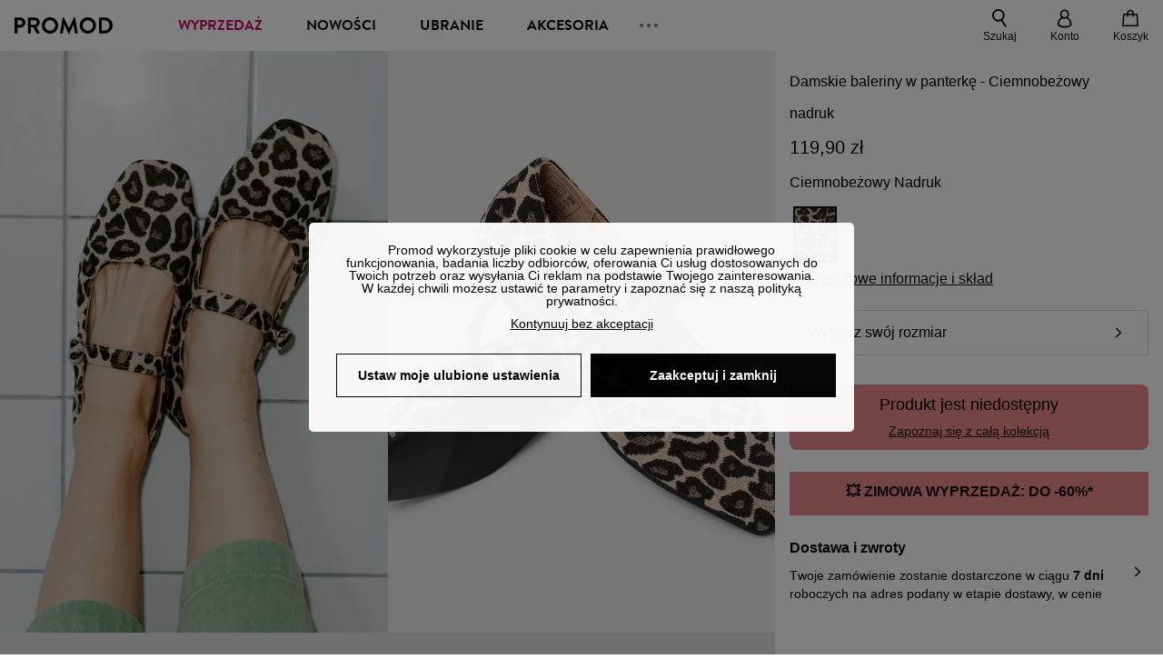

--- FILE ---
content_type: text/html;charset=utf-8
request_url: https://www.promod.pl/pl-pl/damskie-baleriny-w-panterke-ciemnobezowy-nadruk--p201027/
body_size: 63031
content:
<!DOCTYPE html><html  lang="pl" data-capo=""><head><meta charset="utf-8">
<meta name="viewport" content="width=device-width, initial-scale=1, maximum-scale=5">
<title>Damskie baleriny w panterkę - Ciemnobeżowy nadruk</title>
<link rel="preconnect" href="https://api.promod.com">
<link rel="preconnect" href="https://asset.promod.com">
<script type="text/javascript" src="https://asset.promod.com/utils/privacy.js" id="privacy" rel="preload" referrerpolicy="strict-origin-when-cross-origin" fetchpriority="low"></script>
<style>@-webkit-keyframes glow{50%{opacity:.5}}@keyframes glow{50%{opacity:.5}}a,abbr,acronym,address,applet,article,aside,audio,b,big,blockquote,body,canvas,caption,center,cite,code,dd,del,details,dfn,div,dl,dt,em,embed,fieldset,figcaption,figure,footer,form,h1,h2,h3,h4,h5,h6,header,hgroup,html,i,iframe,img,ins,kbd,label,legend,li,mark,menu,nav,object,ol,output,p,pre,q,ruby,s,samp,section,small,span,strike,strong,sub,summary,sup,table,tbody,td,tfoot,th,thead,time,tr,tt,u,ul,var,video{border:0;-webkit-box-sizing:border-box;box-sizing:border-box;font-size:100%;margin:0;padding:0;vertical-align:baseline}article,aside,details,figcaption,figure,footer,hgroup,menu,nav,section{display:block}body{line-height:1.25}ul{list-style:none}blockquote,q{quotes:none}blockquote:after,blockquote:before,q:after,q:before{content:""}table{border-collapse:collapse;border-spacing:0}input[type=number],input[type=search],input[type=text],textarea{font-size:1rem}input[type=search]{-webkit-appearance:none;-moz-appearance:none}input[type=search]::-webkit-search-cancel-button,input[type=search]::-webkit-search-decoration,input[type=search]::-webkit-search-results-button,input[type=search]::-webkit-search-results-decoration{-webkit-appearance:none;-moz-appearance:none}textarea{overflow:auto;resize:vertical;vertical-align:top}b,strong{font-weight:bolder}[v-cloak]{display:none}</style>
<style>@-webkit-keyframes glow{50%{opacity:.5}}@keyframes glow{50%{opacity:.5}}@font-face{font-display:swap;font-family:Brandon Grotesque Bold;font-style:normal;font-weight:700;src:url(https://asset.promod.com/ecom/fonts/BrandonGrotesqueWeb-Bold.woff2) format("woff2")}</style>
<style>@-webkit-keyframes glow{50%{opacity:.5}}@keyframes glow{50%{opacity:.5}}body,html{font-family:-apple-system,BlinkMacSystemFont,Segoe UI,Roboto,Oxygen-Sans,Ubuntu,Cantarell,Helvetica Neue,sans-serif;font-size:1rem;scroll-behavior:smooth}html>img{position:absolute;top:0;z-index:-1}body{overflow-x:hidden;width:100%}body>iframe{display:none}.pmd_noscroll{height:100%;overflow:hidden;-webkit-user-select:none;-moz-user-select:none;-ms-user-select:none;user-select:none}#__nuxt{height:100vh;margin:0 auto;max-width:1920px;width:100%}#__nuxt>.mdc-layout-grid{padding:0}#abtest-funnel_payment{overflow:hidden}em,i{font-style:italic}.ReactModalPortal{height:100vh}.pmd-productPage_slider .pmd-slider_list{height:135vw;overflow:hidden}.pmd-productPage_slider .pmd-slider_list .pmd-image{height:135vw;width:90vw}.pmd-no-scroll{overflow-y:hidden;-ms-touch-action:none;touch-action:none}.pmd-no-scroll .pmd-header--visible{z-index:20}.pmd-hidden{display:none;height:0;max-height:0;max-width:0;overflow:hidden;padding:0;visibility:hidden;width:0}@media (min-width:1280px){.pmd-hiddenDesktop{display:none;height:0;max-height:0;max-width:0;overflow:hidden;padding:0;visibility:hidden;width:0}}@media (max-width:1279.9px){.pmd-hiddenMobileAndTablet{display:none;height:0;max-height:0;max-width:0;overflow:hidden;padding:0;visibility:hidden;width:0}}@media (max-width:839.9px){.pmd-hiddenMobile{display:none;height:0;max-height:0;max-width:0;overflow:hidden;padding:0;visibility:hidden;width:0}}.pmd-linebreak{white-space:pre-line}.pmd-svg{height:1.5rem;width:1.5rem}.pmd-svg--small{height:1rem;width:1rem}.pmd-link--underline{color:#111;text-decoration:none;text-decoration:underline}.pmd-link--underline:active,.pmd-link--underline:focus,.pmd-link--underline:hover{color:#c06}.pmd-link--noUnderline{color:#111;text-decoration:underline;text-decoration:none}.pmd-link--noUnderline:active,.pmd-link--noUnderline:focus,.pmd-link--noUnderline:hover{color:#c06}.pmd-button--noAppearance{-webkit-appearance:none;-moz-appearance:none;appearance:none;background:none;border:none;cursor:pointer}.pmd-button--noAppearance:hover{outline:none}.pmd-bullet{position:relative}.pmd-bullet:before{border-radius:100%;content:"";height:.5rem;position:absolute;right:0;top:0;width:.5rem}.pmd-bullet--connected:before{background-color:#a1e6cc}.pmd-bullet--notConnected:before{background-color:#e83200}.pmd-scrollbar{height:100%;margin:.25rem .25rem .25rem 0;overflow:auto;scrollbar-color:#ababab #fff;scrollbar-width:thin}.pmd-scrollbar::-webkit-scrollbar{width:.375rem}.pmd-scrollbar::-webkit-scrollbar-track{background:#dbdbdb;border-radius:1rem}.pmd-scrollbar::-webkit-scrollbar-thumb{background-color:#111;border-radius:1rem}.Vue-Toastification__container{z-index:30000}@media (max-width:839.9px){.Vue-Toastification__container{left:0;margin:0;padding:0;top:0;width:100vw}}.Vue-Toastification__container .Vue-Toastification__toast{border-radius:.5rem;display:-webkit-box;display:-ms-flexbox;display:flex;min-height:0;padding:.5rem .5rem .5rem 1rem;-webkit-box-orient:horizontal;-webkit-box-direction:normal;-ms-flex-direction:row;flex-direction:row;-webkit-box-pack:center;-ms-flex-pack:center;justify-content:center;-webkit-box-align:center;-ms-flex-align:center;align-items:center}@media (max-width:839.9px){.Vue-Toastification__container .Vue-Toastification__toast{max-width:none;width:100%}}.Vue-Toastification__container .Vue-Toastification__toast--success{background-color:#47d7a3;color:#111}.Vue-Toastification__container .Vue-Toastification__toast--success>.pmd-toastIcon_cross{fill:#111}.Vue-Toastification__container .Vue-Toastification__toast--error{background-color:#eb8a8a;color:#111}.Vue-Toastification__container .Vue-Toastification__toast--error>.pmd-toastIcon_cross{fill:#111}.Vue-Toastification__container .Vue-Toastification__toast--info{background-color:#8db2df;color:#111}.Vue-Toastification__container .Vue-Toastification__toast--info>.pmd-toastIcon_cross{fill:#111}.Vue-Toastification__container .Vue-Toastification__toast-body{font-family:-apple-system,BlinkMacSystemFont,Segoe UI,Roboto,Oxygen-Sans,Ubuntu,Cantarell,Helvetica Neue,sans-serif;font-size:1rem}.Vue-Toastification__icon{margin-right:1.5rem}.Vue-Toastification__close-button,.Vue-Toastification__icon{opacity:1}.grecaptcha-badge{visibility:hidden;z-index:1000}</style>
<style>@-webkit-keyframes glow{50%{opacity:.5}}@keyframes glow{50%{opacity:.5}}.pmd-accountLayout{display:-webkit-box;display:-ms-flexbox;display:flex;-webkit-box-orient:vertical;-webkit-box-direction:normal;-ms-flex-direction:column;flex-direction:column}.pmd-accountLayout_header{margin-bottom:2rem}@media (min-width:1280px){.pmd-accountLayout_header{display:-webkit-box;display:-ms-flexbox;display:flex;position:relative;-webkit-box-orient:horizontal;-webkit-box-direction:normal;-ms-flex-direction:row;flex-direction:row;-webkit-box-align:center;-ms-flex-align:center;align-items:center}.pmd-accountLayout_header .pmd-buttonBack{left:-3rem;position:absolute;top:.1rem}.pmd-accountLayout_body{display:-webkit-box;display:-ms-flexbox;display:flex;-webkit-box-orient:horizontal;-webkit-box-direction:normal;-ms-flex-direction:row;flex-direction:row}}.pmd-accountLayout_body--left,.pmd-accountLayout_body--right{display:grid;grid-auto-rows:-webkit-min-content;grid-auto-rows:min-content;grid-gap:1.5rem}@media (min-width:1280px){.pmd-accountLayout_body--left,.pmd-accountLayout_body--right{grid-auto-flow:row}.pmd-accountLayout_body--left{width:60%}}.pmd-accountLayout_body--right{font-family:-apple-system,BlinkMacSystemFont,Segoe UI,Roboto,Oxygen-Sans,Ubuntu,Cantarell,Helvetica Neue,sans-serif;font-size:.875rem;line-height:1rem}@media (max-width:1279.9px){.pmd-accountLayout_body--right{margin-top:1.5rem}}@media (min-width:1280px){.pmd-accountLayout_body--right{padding-left:2rem;width:40%}}@media (max-width:1279.9px){.pmd-accountLayout_content{margin-bottom:3.5rem}}.pmd-accountLayout_title{font-family:Brandon Grotesque Bold,arial,sans-serif;font-size:1.4375rem;line-height:1.4375rem;text-transform:uppercase}@media (max-width:1279.9px){.pmd-accountLayout_title{display:none}}@media (min-width:1280px){.pmd-accountLayout_title{font-family:Brandon Grotesque Bold,arial,sans-serif;font-size:1.725rem;line-height:1.725rem;text-transform:uppercase}}@media (max-width:1279.9px){.pmd-accountLayout_deleteInfos,.pmd-accountLayout_reassurance{display:-webkit-box;display:-ms-flexbox;display:flex;padding:0 2rem;-webkit-box-orient:horizontal;-webkit-box-direction:normal;-ms-flex-direction:row;flex-direction:row}}.pmd-accountLayout_deleteInfos a,.pmd-accountLayout_reassurance p{margin-left:1rem}</style>
<style>@-webkit-keyframes glow{50%{opacity:.5}}@keyframes glow{50%{opacity:.5}}.pmd-form{width:100%}.pmd-form_forgotPassword{font-family:-apple-system,BlinkMacSystemFont,Segoe UI,Roboto,Oxygen-Sans,Ubuntu,Cantarell,Helvetica Neue,sans-serif;font-size:.875rem;line-height:1rem}.pmd-form_createAccount,.pmd-form_forgotPassword{display:block;text-align:center}.pmd-form_legalMention{font-family:-apple-system,BlinkMacSystemFont,Segoe UI,Roboto,Oxygen-Sans,Ubuntu,Cantarell,Helvetica Neue,sans-serif;font-size:.875rem;line-height:1rem;margin-top:1.5rem}.pmd-form_legalMention .pmd-svg{margin-right:1rem;width:2rem}.pmd-form_labelOptional{color:#ababab;font-size:.75rem;font-style:italic}.pmd-form_separator{display:-webkit-box;display:-ms-flexbox;display:flex;position:relative;-webkit-box-orient:horizontal;-webkit-box-direction:normal;-ms-flex-direction:row;flex-direction:row;-webkit-box-pack:center;-ms-flex-pack:center;justify-content:center;-webkit-box-align:center;-ms-flex-align:center;align-items:center;font-family:-apple-system,BlinkMacSystemFont,Segoe UI,Roboto,Oxygen-Sans,Ubuntu,Cantarell,Helvetica Neue,sans-serif;font-size:.875rem;line-height:1.25rem;margin:1rem 0}.pmd-form_separator:after,.pmd-form_separator:before{content:"";-webkit-box-flex:1;background:#dbdbdb;-ms-flex:1;flex:1;height:1px}.pmd-form_separator:before{margin-right:1rem}.pmd-form_separator:after{margin-left:1rem}.pmd-form_reassurance{font-family:-apple-system,BlinkMacSystemFont,Segoe UI,Roboto,Oxygen-Sans,Ubuntu,Cantarell,Helvetica Neue,sans-serif;font-size:.875rem;line-height:1rem;margin:1rem 0}.pmd-form_reassurance p{-webkit-box-flex:1;-ms-flex:1;flex:1;margin-left:1rem}.pmd-form_action{display:-webkit-box;display:-ms-flexbox;display:flex;-webkit-box-orient:vertical;-webkit-box-direction:normal;-ms-flex-direction:column;flex-direction:column;-webkit-box-pack:center;-ms-flex-pack:center;justify-content:center;-webkit-box-align:center;-ms-flex-align:center;align-items:center}.pmd-form_action a,.pmd-form_action button{margin:1rem 0;-webkit-transition:all .3s ease-in-out;transition:all .3s ease-in-out;width:100%}.pmd-form_action a{font-family:-apple-system,BlinkMacSystemFont,Segoe UI,Roboto,Oxygen-Sans,Ubuntu,Cantarell,Helvetica Neue,sans-serif;font-size:.875rem;line-height:1.25rem;text-align:center}.pmd-form_action a:first-letter{text-transform:uppercase}.pmd-form_action a:nth-child(2){margin-top:0}@media (min-width:1280px){.pmd-form_action{padding:0}}.pmd-form_action--fixed{background:#fff;bottom:0;-webkit-box-shadow:0 -2px 6px #7c7c7c;box-shadow:0 -2px 6px #7c7c7c;margin-left:-1rem;padding:1rem;position:fixed;width:100vw;z-index:1000}.pmd-form_errorBanner{font-size:.75rem;line-height:1rem;margin:1rem 0;width:100%}.pmd-form_errorBanner .pmd-banner_bloc{display:-webkit-box;display:-ms-flexbox;display:flex;-webkit-box-orient:horizontal;-webkit-box-direction:normal;-ms-flex-direction:row;flex-direction:row;-webkit-box-align:center;-ms-flex-align:center;align-items:center}.pmd-form_select{margin-bottom:1.5rem;text-transform:uppercase}.pmd-form_stickyButton{margin:1rem 0;text-align:center}@media (max-width:1279.9px){.pmd-form_stickyButton{margin:0}.pmd-form_stickyButton>.pmd-button{width:100%}}.pmd-form_field--horizontalFlex{-webkit-box-orient:horizontal;-ms-flex-direction:row;flex-direction:row;-webkit-box-align:center;-ms-flex-align:center;align-items:center}.pmd-form_field--horizontalFlex,.pmd-form_field--verticaFlex{display:-webkit-box;display:-ms-flexbox;display:flex;-webkit-box-direction:normal}.pmd-form_field--verticaFlex{-webkit-box-orient:vertical;-ms-flex-direction:column;flex-direction:column}.pmd-form_field--required{display:block;font-family:-apple-system,BlinkMacSystemFont,Segoe UI,Roboto,Oxygen-Sans,Ubuntu,Cantarell,Helvetica Neue,sans-serif;font-size:.75rem;font-style:italic;line-height:1.125rem;margin-top:1.5rem}.pmd-form_radioButton{-webkit-appearance:none;-moz-appearance:none;appearance:none;border:1px solid #ababab;border-radius:100%;cursor:pointer;display:-webkit-box;display:-ms-flexbox;display:flex;height:1.25rem;margin:0 1rem 0 0;min-width:1.25rem;outline:none;-webkit-box-orient:vertical;-webkit-box-direction:normal;-ms-flex-direction:column;flex-direction:column;-webkit-box-pack:center;-ms-flex-pack:center;justify-content:center;-webkit-box-align:center;-ms-flex-align:center;align-items:center}.pmd-form_radioButton:checked{border:2px solid #111}.pmd-form_radioButton:checked:before{background:#111;border-radius:100%;content:"";height:.625rem;width:.625rem}.pmd-form_radioButton:focus:not(:checked){border-color:#111}.pmd-form_radioButton:focus:checked{border:2px solid #111}.pmd-form_recaptcha{-webkit-transform:scale(.8);transform:scale(.8)}.pmd-form_recaptchaContainer{display:-webkit-box;display:-ms-flexbox;display:flex;-webkit-box-pack:center;-ms-flex-pack:center;justify-content:center}</style>
<style>@-webkit-keyframes glow{50%{opacity:.5}}@keyframes glow{50%{opacity:.5}}.fade-enter-active,.fade-leave-active{-webkit-transition:opacity .3s;transition:opacity .3s}.fade-enter-from,.fade-leave-to{opacity:0}@media (max-width:1279.9px){.mobile-slide-up-enter-from,.mobile-slide-up-leave-to{-webkit-transform:translateY(100vh);transform:translateY(100vh);-webkit-transition:all .3s ease;transition:all .3s ease}}@media (min-width:1280px){.mobile-slide-up-enter-from,.mobile-slide-up-leave-to{-webkit-transform:translateX(100%);transform:translate(100%);-webkit-transition:all .3s ease;transition:all .3s ease}}@media (max-width:1279.9px){.mobile-slide-up-enter-to,.mobile-slide-up-leave-from{-webkit-transform:translateY(0);transform:translateY(0);-webkit-transition:all .6s ease;transition:all .6s ease}}@media (min-width:1280px){.mobile-slide-up-enter-to,.mobile-slide-up-leave-from{-webkit-transition:all .6s ease;transition:all .6s ease}}@media (max-width:1279.9px){.horizontal-slide-enter-from,.horizontal-slide-leave-to{-webkit-transform:translateY(0);transform:translateY(0);-webkit-transition:all .6s ease;transition:all .6s ease}}@media (min-width:1280px){.horizontal-slide-enter-from,.horizontal-slide-leave-to{-webkit-transform:translateX(100%);transform:translate(100%);-webkit-transition:all .6s ease;transition:all .6s ease}}@media (max-width:1279.9px){.horizontal-slide-enter-to,.horizontal-slide-leave-from{-webkit-transform:translateY(0);transform:translateY(0);-webkit-transition:all .6s ease;transition:all .6s ease}}@media (min-width:1280px){.horizontal-slide-enter-to,.horizontal-slide-leave-from{-webkit-transform:translateX(0);transform:translate(0);-webkit-transition:all .6s ease;transition:all .6s ease}}.transition-height-enter-active,.transition-height-leave-active{-webkit-transition:opacity .3s;transition:opacity .3s;-webkit-transition-delay:.3s;transition-delay:.3s}.transition-height-enter-from,.transition-height-leave-to{height:0;-webkit-transition-delay:.3s;transition-delay:.3s}.horizontal-slide-from-left-enter-from,.horizontal-slide-from-left-leave-to{-webkit-transition:all .6s ease;transition:all .6s ease}@media (min-width:1280px){.horizontal-slide-from-left-enter-from,.horizontal-slide-from-left-leave-to{-webkit-transform:translateX(-100%);transform:translate(-100%)}}.horizontal-slide-from-left-enter-to,.horizontal-slide-from-left-leave-from{-webkit-transform:translateX(0);transform:translate(0);-webkit-transition:all .6s ease;transition:all .6s ease}@media (min-width:1280px){.horizontal-slide-from-left-enter-to,.horizontal-slide-from-left-leave-from{-webkit-transform:translateX(-100%);transform:translate(-100%)}}</style>
<style>@-webkit-keyframes glow{50%{opacity:.5}}@keyframes glow{50%{opacity:.5}}.pmd-cartProduct{display:-webkit-box;display:-ms-flexbox;display:flex;width:100%;-webkit-box-orient:horizontal;-webkit-box-direction:normal;background:#fff;border-radius:.75rem;-ms-flex-direction:row;flex-direction:row;-ms-flex-wrap:nowrap;flex-wrap:nowrap}@media (max-width:1279.9px){.pmd-cartProduct{max-width:calc(100vw - 2rem)}}.pmd-cartProduct_wrapper{margin-bottom:.5rem;position:relative}.pmd-cartProduct_image{background:#f4f4f4;border:2px solid #fff;border-radius:.75rem;height:12.625rem;min-width:5.75rem;overflow:hidden;position:relative;width:5.75rem}.pmd-cartProduct_image .pmd-image_container{display:-webkit-box;display:-ms-flexbox;display:flex;-webkit-box-pack:center;-ms-flex-pack:center;height:100%;justify-content:center}.pmd-cartProduct_image .pmd-image_container .pmd-image{height:100%;max-width:none;width:auto}.pmd-cartProduct_description{display:-webkit-box;display:-ms-flexbox;display:flex;-webkit-box-orient:vertical;-webkit-box-direction:normal;-ms-flex-direction:column;flex-direction:column;margin-bottom:1rem;padding:.5rem 0 .5rem 1rem;width:calc(100% - 7.75rem)}@media (min-width:1280px){.pmd-cartProduct_description{margin-bottom:0}}.pmd-cartProduct_details .pmd-cartProduct_price{margin-top:.15rem;-webkit-box-pack:left;-ms-flex-pack:left;justify-content:left}.pmd-cartProduct_libelle{display:block;font-family:-apple-system,BlinkMacSystemFont,Segoe UI,Roboto,Oxygen-Sans,Ubuntu,Cantarell,Helvetica Neue,sans-serif;font-size:1rem;font-weight:700;line-height:1.5rem;overflow:hidden;text-overflow:ellipsis;text-transform:none;white-space:nowrap;width:100%}.pmd-cartProduct_libelle:active,.pmd-cartProduct_libelle:focus,.pmd-cartProduct_libelle:hover{color:#111}.pmd-cartProduct_libelle--grey{color:#7c7c7c;font-family:-apple-system,BlinkMacSystemFont,Segoe UI,Roboto,Oxygen-Sans,Ubuntu,Cantarell,Helvetica Neue,sans-serif;font-size:.875rem;font-size:.75rem;line-height:1.25rem}.pmd-cartProduct_deleteProduct{cursor:pointer;height:.75rem;margin:.375rem;width:.75rem}</style>
<style>@-webkit-keyframes glow{50%{opacity:.5}}@keyframes glow{50%{opacity:.5}}@media (min-width:1280px){.pmd-orderView{height:100%;padding:2rem 0 1rem 1.5rem;position:relative}.pmd-orderView,.pmd-orderView_list{display:grid;grid-template-columns:repeat(9,1fr);grid-gap:1rem;background:#f0f5fb;grid-column-end:10;grid-column-start:1;grid-template-rows:-webkit-max-content;grid-template-rows:max-content}.pmd-orderView_list{height:-webkit-max-content;height:-moz-max-content;height:max-content}.pmd-orderView_item{background:#f0f5fb;border-radius:.5rem 0 0 .5rem;grid-column-end:10;grid-column-start:1}.pmd-orderView_item>label:hover{background:#12121208;border-radius:.5rem 0 0 .5rem;-webkit-transition:all .3s;transition:all .3s}}@media (max-width:1279.9px){.pmd-orderView_item:nth-child(2n){background-color:#f4f4f4}}.pmd-orderView_item>label{cursor:pointer;display:-webkit-box;display:-ms-flexbox;display:flex;padding:.5rem}@media (max-width:1279.9px){.pmd-orderView_item>label{padding:1rem}}@media (min-width:1280px){.pmd-orderView_item--selected{background:#fff}}.pmd-orderView_body{padding:1rem}@media (min-width:1280px){.pmd-orderView_body{background:#fff;border-top:none;bottom:0;grid-column-end:10;overflow:auto;padding:2rem;position:absolute;right:0;top:0;width:66.6666666667%}}</style>
<style>.Vue-Toastification__container{-webkit-box-sizing:border-box;box-sizing:border-box;color:#fff;display:-webkit-box;display:-ms-flexbox;display:flex;min-height:100%;padding:4px;position:fixed;width:600px;z-index:9999;-webkit-box-orient:vertical;-webkit-box-direction:normal;-ms-flex-direction:column;flex-direction:column;pointer-events:none}@media only screen and (min-width:600px){.Vue-Toastification__container.top-center,.Vue-Toastification__container.top-left,.Vue-Toastification__container.top-right{top:1em}.Vue-Toastification__container.bottom-center,.Vue-Toastification__container.bottom-left,.Vue-Toastification__container.bottom-right{bottom:1em;-webkit-box-orient:vertical;-webkit-box-direction:reverse;-ms-flex-direction:column-reverse;flex-direction:column-reverse}.Vue-Toastification__container.bottom-left,.Vue-Toastification__container.top-left{left:1em}.Vue-Toastification__container.bottom-left .Vue-Toastification__toast,.Vue-Toastification__container.top-left .Vue-Toastification__toast{margin-right:auto}@supports not (-moz-appearance:none){.Vue-Toastification__container.bottom-left .Vue-Toastification__toast--rtl,.Vue-Toastification__container.top-left .Vue-Toastification__toast--rtl{margin-left:auto;margin-right:unset}}.Vue-Toastification__container.bottom-right,.Vue-Toastification__container.top-right{right:1em}.Vue-Toastification__container.bottom-right .Vue-Toastification__toast,.Vue-Toastification__container.top-right .Vue-Toastification__toast{margin-left:auto}@supports not (-moz-appearance:none){.Vue-Toastification__container.bottom-right .Vue-Toastification__toast--rtl,.Vue-Toastification__container.top-right .Vue-Toastification__toast--rtl{margin-left:unset;margin-right:auto}}.Vue-Toastification__container.bottom-center,.Vue-Toastification__container.top-center{left:50%;margin-left:-300px}.Vue-Toastification__container.bottom-center .Vue-Toastification__toast,.Vue-Toastification__container.top-center .Vue-Toastification__toast{margin-left:auto;margin-right:auto}}@media only screen and (max-width:600px){.Vue-Toastification__container{left:0;margin:0;padding:0;width:100vw}.Vue-Toastification__container .Vue-Toastification__toast{width:100%}.Vue-Toastification__container.top-center,.Vue-Toastification__container.top-left,.Vue-Toastification__container.top-right{top:0}.Vue-Toastification__container.bottom-center,.Vue-Toastification__container.bottom-left,.Vue-Toastification__container.bottom-right{bottom:0;-webkit-box-orient:vertical;-webkit-box-direction:reverse;-ms-flex-direction:column-reverse;flex-direction:column-reverse}}.Vue-Toastification__toast{border-radius:8px;-webkit-box-shadow:0 1px 10px 0 rgba(0,0,0,.1),0 2px 15px 0 rgba(0,0,0,.05);box-shadow:0 1px 10px #0000001a,0 2px 15px #0000000d;-webkit-box-sizing:border-box;box-sizing:border-box;display:-webkit-inline-box;display:-ms-inline-flexbox;display:inline-flex;margin-bottom:1rem;max-height:800px;min-height:64px;padding:22px 24px;position:relative;-webkit-box-pack:justify;-ms-flex-pack:justify;direction:ltr;font-family:Lato,Helvetica,Roboto,Arial,sans-serif;justify-content:space-between;max-width:600px;min-width:326px;overflow:hidden;pointer-events:auto;-webkit-transform:translateZ(0);transform:translateZ(0)}.Vue-Toastification__toast--rtl{direction:rtl}.Vue-Toastification__toast--default{background-color:#1976d2;color:#fff}.Vue-Toastification__toast--info{background-color:#2196f3;color:#fff}.Vue-Toastification__toast--success{background-color:#4caf50;color:#fff}.Vue-Toastification__toast--error{background-color:#ff5252;color:#fff}.Vue-Toastification__toast--warning{background-color:#ffc107;color:#fff}@media only screen and (max-width:600px){.Vue-Toastification__toast{border-radius:0;margin-bottom:.5rem}}.Vue-Toastification__toast-body{font-size:16px;line-height:24px;white-space:pre-wrap;word-break:break-word}.Vue-Toastification__toast-body,.Vue-Toastification__toast-component-body{-webkit-box-flex:1;-ms-flex:1;flex:1}.Vue-Toastification__toast.disable-transition{-webkit-animation:none!important;animation:none!important}.Vue-Toastification__close-button{background:transparent;border:none;cursor:pointer;font-size:24px;font-weight:700;line-height:24px;outline:none;padding:0 0 0 10px;-webkit-transition:.3s ease;transition:.3s ease;-webkit-box-align:center;-ms-flex-align:center;align-items:center;color:#fff;opacity:.3;-webkit-transition:visibility 0s,opacity .2s linear;transition:visibility 0s,opacity .2s linear}.Vue-Toastification__close-button:focus,.Vue-Toastification__close-button:hover{opacity:1}.Vue-Toastification__toast:not(:hover) .Vue-Toastification__close-button.show-on-hover{opacity:0}.Vue-Toastification__toast--rtl .Vue-Toastification__close-button{padding-left:unset;padding-right:10px}@-webkit-keyframes scale-x-frames{0%{-webkit-transform:scaleX(1);transform:scaleX(1)}to{-webkit-transform:scaleX(0);transform:scaleX(0)}}@keyframes scale-x-frames{0%{-webkit-transform:scaleX(1);transform:scaleX(1)}to{-webkit-transform:scaleX(0);transform:scaleX(0)}}.Vue-Toastification__progress-bar{-webkit-animation:scale-x-frames linear 1 forwards;animation:scale-x-frames linear 1 forwards;background-color:#ffffffb3;bottom:0;height:5px;left:0;position:absolute;-webkit-transform-origin:left;transform-origin:left;width:100%;z-index:10000}.Vue-Toastification__toast--rtl .Vue-Toastification__progress-bar{left:unset;right:0;-webkit-transform-origin:right;transform-origin:right}.Vue-Toastification__icon{background:transparent;border:none;margin:auto 18px auto 0;outline:none;padding:0;-webkit-transition:.3s ease;transition:.3s ease;-webkit-box-align:center;-ms-flex-align:center;align-items:center;height:100%;width:20px}.Vue-Toastification__toast--rtl .Vue-Toastification__icon{margin:auto 0 auto 18px}@-webkit-keyframes bounceInRight{0%,60%,75%,90%,to{-webkit-animation-timing-function:cubic-bezier(.215,.61,.355,1);animation-timing-function:cubic-bezier(.215,.61,.355,1)}0%{opacity:0;-webkit-transform:translate3d(3000px,0,0);transform:translate3d(3000px,0,0)}60%{opacity:1;-webkit-transform:translate3d(-25px,0,0);transform:translate3d(-25px,0,0)}75%{-webkit-transform:translate3d(10px,0,0);transform:translate3d(10px,0,0)}90%{-webkit-transform:translate3d(-5px,0,0);transform:translate3d(-5px,0,0)}to{-webkit-transform:none;transform:none}}@keyframes bounceInRight{0%,60%,75%,90%,to{-webkit-animation-timing-function:cubic-bezier(.215,.61,.355,1);animation-timing-function:cubic-bezier(.215,.61,.355,1)}0%{opacity:0;-webkit-transform:translate3d(3000px,0,0);transform:translate3d(3000px,0,0)}60%{opacity:1;-webkit-transform:translate3d(-25px,0,0);transform:translate3d(-25px,0,0)}75%{-webkit-transform:translate3d(10px,0,0);transform:translate3d(10px,0,0)}90%{-webkit-transform:translate3d(-5px,0,0);transform:translate3d(-5px,0,0)}to{-webkit-transform:none;transform:none}}@-webkit-keyframes bounceOutRight{40%{opacity:1;-webkit-transform:translate3d(-20px,0,0);transform:translate3d(-20px,0,0)}to{opacity:0;-webkit-transform:translate3d(1000px,0,0);transform:translate3d(1000px,0,0)}}@keyframes bounceOutRight{40%{opacity:1;-webkit-transform:translate3d(-20px,0,0);transform:translate3d(-20px,0,0)}to{opacity:0;-webkit-transform:translate3d(1000px,0,0);transform:translate3d(1000px,0,0)}}@-webkit-keyframes bounceInLeft{0%,60%,75%,90%,to{-webkit-animation-timing-function:cubic-bezier(.215,.61,.355,1);animation-timing-function:cubic-bezier(.215,.61,.355,1)}0%{opacity:0;-webkit-transform:translate3d(-3000px,0,0);transform:translate3d(-3000px,0,0)}60%{opacity:1;-webkit-transform:translate3d(25px,0,0);transform:translate3d(25px,0,0)}75%{-webkit-transform:translate3d(-10px,0,0);transform:translate3d(-10px,0,0)}90%{-webkit-transform:translate3d(5px,0,0);transform:translate3d(5px,0,0)}to{-webkit-transform:none;transform:none}}@keyframes bounceInLeft{0%,60%,75%,90%,to{-webkit-animation-timing-function:cubic-bezier(.215,.61,.355,1);animation-timing-function:cubic-bezier(.215,.61,.355,1)}0%{opacity:0;-webkit-transform:translate3d(-3000px,0,0);transform:translate3d(-3000px,0,0)}60%{opacity:1;-webkit-transform:translate3d(25px,0,0);transform:translate3d(25px,0,0)}75%{-webkit-transform:translate3d(-10px,0,0);transform:translate3d(-10px,0,0)}90%{-webkit-transform:translate3d(5px,0,0);transform:translate3d(5px,0,0)}to{-webkit-transform:none;transform:none}}@-webkit-keyframes bounceOutLeft{20%{opacity:1;-webkit-transform:translate3d(20px,0,0);transform:translate3d(20px,0,0)}to{opacity:0;-webkit-transform:translate3d(-2000px,0,0);transform:translate3d(-2000px,0,0)}}@keyframes bounceOutLeft{20%{opacity:1;-webkit-transform:translate3d(20px,0,0);transform:translate3d(20px,0,0)}to{opacity:0;-webkit-transform:translate3d(-2000px,0,0);transform:translate3d(-2000px,0,0)}}@-webkit-keyframes bounceInUp{0%,60%,75%,90%,to{-webkit-animation-timing-function:cubic-bezier(.215,.61,.355,1);animation-timing-function:cubic-bezier(.215,.61,.355,1)}0%{opacity:0;-webkit-transform:translate3d(0,3000px,0);transform:translate3d(0,3000px,0)}60%{opacity:1;-webkit-transform:translate3d(0,-20px,0);transform:translate3d(0,-20px,0)}75%{-webkit-transform:translate3d(0,10px,0);transform:translate3d(0,10px,0)}90%{-webkit-transform:translate3d(0,-5px,0);transform:translate3d(0,-5px,0)}to{-webkit-transform:translateZ(0);transform:translateZ(0)}}@keyframes bounceInUp{0%,60%,75%,90%,to{-webkit-animation-timing-function:cubic-bezier(.215,.61,.355,1);animation-timing-function:cubic-bezier(.215,.61,.355,1)}0%{opacity:0;-webkit-transform:translate3d(0,3000px,0);transform:translate3d(0,3000px,0)}60%{opacity:1;-webkit-transform:translate3d(0,-20px,0);transform:translate3d(0,-20px,0)}75%{-webkit-transform:translate3d(0,10px,0);transform:translate3d(0,10px,0)}90%{-webkit-transform:translate3d(0,-5px,0);transform:translate3d(0,-5px,0)}to{-webkit-transform:translateZ(0);transform:translateZ(0)}}@-webkit-keyframes bounceOutUp{20%{-webkit-transform:translate3d(0,-10px,0);transform:translate3d(0,-10px,0)}40%,45%{opacity:1;-webkit-transform:translate3d(0,20px,0);transform:translate3d(0,20px,0)}to{opacity:0;-webkit-transform:translate3d(0,-2000px,0);transform:translate3d(0,-2000px,0)}}@keyframes bounceOutUp{20%{-webkit-transform:translate3d(0,-10px,0);transform:translate3d(0,-10px,0)}40%,45%{opacity:1;-webkit-transform:translate3d(0,20px,0);transform:translate3d(0,20px,0)}to{opacity:0;-webkit-transform:translate3d(0,-2000px,0);transform:translate3d(0,-2000px,0)}}@-webkit-keyframes bounceInDown{0%,60%,75%,90%,to{-webkit-animation-timing-function:cubic-bezier(.215,.61,.355,1);animation-timing-function:cubic-bezier(.215,.61,.355,1)}0%{opacity:0;-webkit-transform:translate3d(0,-3000px,0);transform:translate3d(0,-3000px,0)}60%{opacity:1;-webkit-transform:translate3d(0,25px,0);transform:translate3d(0,25px,0)}75%{-webkit-transform:translate3d(0,-10px,0);transform:translate3d(0,-10px,0)}90%{-webkit-transform:translate3d(0,5px,0);transform:translate3d(0,5px,0)}to{-webkit-transform:none;transform:none}}@keyframes bounceInDown{0%,60%,75%,90%,to{-webkit-animation-timing-function:cubic-bezier(.215,.61,.355,1);animation-timing-function:cubic-bezier(.215,.61,.355,1)}0%{opacity:0;-webkit-transform:translate3d(0,-3000px,0);transform:translate3d(0,-3000px,0)}60%{opacity:1;-webkit-transform:translate3d(0,25px,0);transform:translate3d(0,25px,0)}75%{-webkit-transform:translate3d(0,-10px,0);transform:translate3d(0,-10px,0)}90%{-webkit-transform:translate3d(0,5px,0);transform:translate3d(0,5px,0)}to{-webkit-transform:none;transform:none}}@-webkit-keyframes bounceOutDown{20%{-webkit-transform:translate3d(0,10px,0);transform:translate3d(0,10px,0)}40%,45%{opacity:1;-webkit-transform:translate3d(0,-20px,0);transform:translate3d(0,-20px,0)}to{opacity:0;-webkit-transform:translate3d(0,2000px,0);transform:translate3d(0,2000px,0)}}@keyframes bounceOutDown{20%{-webkit-transform:translate3d(0,10px,0);transform:translate3d(0,10px,0)}40%,45%{opacity:1;-webkit-transform:translate3d(0,-20px,0);transform:translate3d(0,-20px,0)}to{opacity:0;-webkit-transform:translate3d(0,2000px,0);transform:translate3d(0,2000px,0)}}.Vue-Toastification__bounce-enter-active.bottom-left,.Vue-Toastification__bounce-enter-active.top-left{-webkit-animation-name:bounceInLeft;animation-name:bounceInLeft}.Vue-Toastification__bounce-enter-active.bottom-right,.Vue-Toastification__bounce-enter-active.top-right{-webkit-animation-name:bounceInRight;animation-name:bounceInRight}.Vue-Toastification__bounce-enter-active.top-center{-webkit-animation-name:bounceInDown;animation-name:bounceInDown}.Vue-Toastification__bounce-enter-active.bottom-center{-webkit-animation-name:bounceInUp;animation-name:bounceInUp}.Vue-Toastification__bounce-leave-active:not(.disable-transition).bottom-left,.Vue-Toastification__bounce-leave-active:not(.disable-transition).top-left{-webkit-animation-name:bounceOutLeft;animation-name:bounceOutLeft}.Vue-Toastification__bounce-leave-active:not(.disable-transition).bottom-right,.Vue-Toastification__bounce-leave-active:not(.disable-transition).top-right{-webkit-animation-name:bounceOutRight;animation-name:bounceOutRight}.Vue-Toastification__bounce-leave-active:not(.disable-transition).top-center{-webkit-animation-name:bounceOutUp;animation-name:bounceOutUp}.Vue-Toastification__bounce-leave-active:not(.disable-transition).bottom-center{-webkit-animation-name:bounceOutDown;animation-name:bounceOutDown}.Vue-Toastification__bounce-enter-active,.Vue-Toastification__bounce-leave-active{-webkit-animation-duration:.75s;animation-duration:.75s;-webkit-animation-fill-mode:both;animation-fill-mode:both}.Vue-Toastification__bounce-move{-webkit-transition-duration:.4s;transition-duration:.4s;-webkit-transition-property:all;transition-property:all;-webkit-transition-timing-function:ease-in-out;transition-timing-function:ease-in-out}@-webkit-keyframes fadeOutTop{0%{opacity:1;-webkit-transform:translateY(0);transform:translateY(0)}to{opacity:0;-webkit-transform:translateY(-50px);transform:translateY(-50px)}}@keyframes fadeOutTop{0%{opacity:1;-webkit-transform:translateY(0);transform:translateY(0)}to{opacity:0;-webkit-transform:translateY(-50px);transform:translateY(-50px)}}@-webkit-keyframes fadeOutLeft{0%{opacity:1;-webkit-transform:translateX(0);transform:translate(0)}to{opacity:0;-webkit-transform:translateX(-50px);transform:translate(-50px)}}@keyframes fadeOutLeft{0%{opacity:1;-webkit-transform:translateX(0);transform:translate(0)}to{opacity:0;-webkit-transform:translateX(-50px);transform:translate(-50px)}}@-webkit-keyframes fadeOutBottom{0%{opacity:1;-webkit-transform:translateY(0);transform:translateY(0)}to{opacity:0;-webkit-transform:translateY(50px);transform:translateY(50px)}}@keyframes fadeOutBottom{0%{opacity:1;-webkit-transform:translateY(0);transform:translateY(0)}to{opacity:0;-webkit-transform:translateY(50px);transform:translateY(50px)}}@-webkit-keyframes fadeOutRight{0%{opacity:1;-webkit-transform:translateX(0);transform:translate(0)}to{opacity:0;-webkit-transform:translateX(50px);transform:translate(50px)}}@keyframes fadeOutRight{0%{opacity:1;-webkit-transform:translateX(0);transform:translate(0)}to{opacity:0;-webkit-transform:translateX(50px);transform:translate(50px)}}@-webkit-keyframes fadeInLeft{0%{opacity:0;-webkit-transform:translateX(-50px);transform:translate(-50px)}to{opacity:1;-webkit-transform:translateX(0);transform:translate(0)}}@keyframes fadeInLeft{0%{opacity:0;-webkit-transform:translateX(-50px);transform:translate(-50px)}to{opacity:1;-webkit-transform:translateX(0);transform:translate(0)}}@-webkit-keyframes fadeInRight{0%{opacity:0;-webkit-transform:translateX(50px);transform:translate(50px)}to{opacity:1;-webkit-transform:translateX(0);transform:translate(0)}}@keyframes fadeInRight{0%{opacity:0;-webkit-transform:translateX(50px);transform:translate(50px)}to{opacity:1;-webkit-transform:translateX(0);transform:translate(0)}}@-webkit-keyframes fadeInTop{0%{opacity:0;-webkit-transform:translateY(-50px);transform:translateY(-50px)}to{opacity:1;-webkit-transform:translateY(0);transform:translateY(0)}}@keyframes fadeInTop{0%{opacity:0;-webkit-transform:translateY(-50px);transform:translateY(-50px)}to{opacity:1;-webkit-transform:translateY(0);transform:translateY(0)}}@-webkit-keyframes fadeInBottom{0%{opacity:0;-webkit-transform:translateY(50px);transform:translateY(50px)}to{opacity:1;-webkit-transform:translateY(0);transform:translateY(0)}}@keyframes fadeInBottom{0%{opacity:0;-webkit-transform:translateY(50px);transform:translateY(50px)}to{opacity:1;-webkit-transform:translateY(0);transform:translateY(0)}}.Vue-Toastification__fade-enter-active.bottom-left,.Vue-Toastification__fade-enter-active.top-left{-webkit-animation-name:fadeInLeft;animation-name:fadeInLeft}.Vue-Toastification__fade-enter-active.bottom-right,.Vue-Toastification__fade-enter-active.top-right{-webkit-animation-name:fadeInRight;animation-name:fadeInRight}.Vue-Toastification__fade-enter-active.top-center{-webkit-animation-name:fadeInTop;animation-name:fadeInTop}.Vue-Toastification__fade-enter-active.bottom-center{-webkit-animation-name:fadeInBottom;animation-name:fadeInBottom}.Vue-Toastification__fade-leave-active:not(.disable-transition).bottom-left,.Vue-Toastification__fade-leave-active:not(.disable-transition).top-left{-webkit-animation-name:fadeOutLeft;animation-name:fadeOutLeft}.Vue-Toastification__fade-leave-active:not(.disable-transition).bottom-right,.Vue-Toastification__fade-leave-active:not(.disable-transition).top-right{-webkit-animation-name:fadeOutRight;animation-name:fadeOutRight}.Vue-Toastification__fade-leave-active:not(.disable-transition).top-center{-webkit-animation-name:fadeOutTop;animation-name:fadeOutTop}.Vue-Toastification__fade-leave-active:not(.disable-transition).bottom-center{-webkit-animation-name:fadeOutBottom;animation-name:fadeOutBottom}.Vue-Toastification__fade-enter-active,.Vue-Toastification__fade-leave-active{-webkit-animation-duration:.75s;animation-duration:.75s;-webkit-animation-fill-mode:both;animation-fill-mode:both}.Vue-Toastification__fade-move{-webkit-transition-duration:.4s;transition-duration:.4s;-webkit-transition-property:all;transition-property:all;-webkit-transition-timing-function:ease-in-out;transition-timing-function:ease-in-out}@-webkit-keyframes slideInBlurredLeft{0%{-webkit-filter:blur(40px);filter:blur(40px);opacity:0;-webkit-transform:translateX(-1000px) scaleX(2.5) scaleY(.2);transform:translate(-1000px) scaleX(2.5) scaleY(.2);-webkit-transform-origin:100% 50%;transform-origin:100% 50%}to{-webkit-filter:blur(0);filter:blur(0);opacity:1;-webkit-transform:translateX(0) scaleY(1) scaleX(1);transform:translate(0) scaleY(1) scaleX(1);-webkit-transform-origin:50% 50%;transform-origin:50% 50%}}@keyframes slideInBlurredLeft{0%{-webkit-filter:blur(40px);filter:blur(40px);opacity:0;-webkit-transform:translateX(-1000px) scaleX(2.5) scaleY(.2);transform:translate(-1000px) scaleX(2.5) scaleY(.2);-webkit-transform-origin:100% 50%;transform-origin:100% 50%}to{-webkit-filter:blur(0);filter:blur(0);opacity:1;-webkit-transform:translateX(0) scaleY(1) scaleX(1);transform:translate(0) scaleY(1) scaleX(1);-webkit-transform-origin:50% 50%;transform-origin:50% 50%}}@-webkit-keyframes slideInBlurredTop{0%{-webkit-filter:blur(240px);filter:blur(240px);opacity:0;-webkit-transform:translateY(-1000px) scaleY(2.5) scaleX(.2);transform:translateY(-1000px) scaleY(2.5) scaleX(.2);-webkit-transform-origin:50% 0;transform-origin:50% 0}to{-webkit-filter:blur(0);filter:blur(0);opacity:1;-webkit-transform:translateY(0) scaleY(1) scaleX(1);transform:translateY(0) scaleY(1) scaleX(1);-webkit-transform-origin:50% 50%;transform-origin:50% 50%}}@keyframes slideInBlurredTop{0%{-webkit-filter:blur(240px);filter:blur(240px);opacity:0;-webkit-transform:translateY(-1000px) scaleY(2.5) scaleX(.2);transform:translateY(-1000px) scaleY(2.5) scaleX(.2);-webkit-transform-origin:50% 0;transform-origin:50% 0}to{-webkit-filter:blur(0);filter:blur(0);opacity:1;-webkit-transform:translateY(0) scaleY(1) scaleX(1);transform:translateY(0) scaleY(1) scaleX(1);-webkit-transform-origin:50% 50%;transform-origin:50% 50%}}@-webkit-keyframes slideInBlurredRight{0%{-webkit-filter:blur(40px);filter:blur(40px);opacity:0;-webkit-transform:translateX(1000px) scaleX(2.5) scaleY(.2);transform:translate(1000px) scaleX(2.5) scaleY(.2);-webkit-transform-origin:0 50%;transform-origin:0 50%}to{-webkit-filter:blur(0);filter:blur(0);opacity:1;-webkit-transform:translateX(0) scaleY(1) scaleX(1);transform:translate(0) scaleY(1) scaleX(1);-webkit-transform-origin:50% 50%;transform-origin:50% 50%}}@keyframes slideInBlurredRight{0%{-webkit-filter:blur(40px);filter:blur(40px);opacity:0;-webkit-transform:translateX(1000px) scaleX(2.5) scaleY(.2);transform:translate(1000px) scaleX(2.5) scaleY(.2);-webkit-transform-origin:0 50%;transform-origin:0 50%}to{-webkit-filter:blur(0);filter:blur(0);opacity:1;-webkit-transform:translateX(0) scaleY(1) scaleX(1);transform:translate(0) scaleY(1) scaleX(1);-webkit-transform-origin:50% 50%;transform-origin:50% 50%}}@-webkit-keyframes slideInBlurredBottom{0%{-webkit-filter:blur(240px);filter:blur(240px);opacity:0;-webkit-transform:translateY(1000px) scaleY(2.5) scaleX(.2);transform:translateY(1000px) scaleY(2.5) scaleX(.2);-webkit-transform-origin:50% 100%;transform-origin:50% 100%}to{-webkit-filter:blur(0);filter:blur(0);opacity:1;-webkit-transform:translateY(0) scaleY(1) scaleX(1);transform:translateY(0) scaleY(1) scaleX(1);-webkit-transform-origin:50% 50%;transform-origin:50% 50%}}@keyframes slideInBlurredBottom{0%{-webkit-filter:blur(240px);filter:blur(240px);opacity:0;-webkit-transform:translateY(1000px) scaleY(2.5) scaleX(.2);transform:translateY(1000px) scaleY(2.5) scaleX(.2);-webkit-transform-origin:50% 100%;transform-origin:50% 100%}to{-webkit-filter:blur(0);filter:blur(0);opacity:1;-webkit-transform:translateY(0) scaleY(1) scaleX(1);transform:translateY(0) scaleY(1) scaleX(1);-webkit-transform-origin:50% 50%;transform-origin:50% 50%}}@-webkit-keyframes slideOutBlurredTop{0%{-webkit-filter:blur(0);filter:blur(0);opacity:1;-webkit-transform:translateY(0) scaleY(1) scaleX(1);transform:translateY(0) scaleY(1) scaleX(1);-webkit-transform-origin:50% 0;transform-origin:50% 0}to{-webkit-filter:blur(240px);filter:blur(240px);opacity:0;-webkit-transform:translateY(-1000px) scaleY(2) scaleX(.2);transform:translateY(-1000px) scaleY(2) scaleX(.2);-webkit-transform-origin:50% 0;transform-origin:50% 0}}@keyframes slideOutBlurredTop{0%{-webkit-filter:blur(0);filter:blur(0);opacity:1;-webkit-transform:translateY(0) scaleY(1) scaleX(1);transform:translateY(0) scaleY(1) scaleX(1);-webkit-transform-origin:50% 0;transform-origin:50% 0}to{-webkit-filter:blur(240px);filter:blur(240px);opacity:0;-webkit-transform:translateY(-1000px) scaleY(2) scaleX(.2);transform:translateY(-1000px) scaleY(2) scaleX(.2);-webkit-transform-origin:50% 0;transform-origin:50% 0}}@-webkit-keyframes slideOutBlurredBottom{0%{-webkit-filter:blur(0);filter:blur(0);opacity:1;-webkit-transform:translateY(0) scaleY(1) scaleX(1);transform:translateY(0) scaleY(1) scaleX(1);-webkit-transform-origin:50% 50%;transform-origin:50% 50%}to{-webkit-filter:blur(240px);filter:blur(240px);opacity:0;-webkit-transform:translateY(1000px) scaleY(2) scaleX(.2);transform:translateY(1000px) scaleY(2) scaleX(.2);-webkit-transform-origin:50% 100%;transform-origin:50% 100%}}@keyframes slideOutBlurredBottom{0%{-webkit-filter:blur(0);filter:blur(0);opacity:1;-webkit-transform:translateY(0) scaleY(1) scaleX(1);transform:translateY(0) scaleY(1) scaleX(1);-webkit-transform-origin:50% 50%;transform-origin:50% 50%}to{-webkit-filter:blur(240px);filter:blur(240px);opacity:0;-webkit-transform:translateY(1000px) scaleY(2) scaleX(.2);transform:translateY(1000px) scaleY(2) scaleX(.2);-webkit-transform-origin:50% 100%;transform-origin:50% 100%}}@-webkit-keyframes slideOutBlurredLeft{0%{-webkit-filter:blur(0);filter:blur(0);opacity:1;-webkit-transform:translateX(0) scaleY(1) scaleX(1);transform:translate(0) scaleY(1) scaleX(1);-webkit-transform-origin:50% 50%;transform-origin:50% 50%}to{-webkit-filter:blur(40px);filter:blur(40px);opacity:0;-webkit-transform:translateX(-1000px) scaleX(2) scaleY(.2);transform:translate(-1000px) scaleX(2) scaleY(.2);-webkit-transform-origin:100% 50%;transform-origin:100% 50%}}@keyframes slideOutBlurredLeft{0%{-webkit-filter:blur(0);filter:blur(0);opacity:1;-webkit-transform:translateX(0) scaleY(1) scaleX(1);transform:translate(0) scaleY(1) scaleX(1);-webkit-transform-origin:50% 50%;transform-origin:50% 50%}to{-webkit-filter:blur(40px);filter:blur(40px);opacity:0;-webkit-transform:translateX(-1000px) scaleX(2) scaleY(.2);transform:translate(-1000px) scaleX(2) scaleY(.2);-webkit-transform-origin:100% 50%;transform-origin:100% 50%}}@-webkit-keyframes slideOutBlurredRight{0%{-webkit-filter:blur(0);filter:blur(0);opacity:1;-webkit-transform:translateX(0) scaleY(1) scaleX(1);transform:translate(0) scaleY(1) scaleX(1);-webkit-transform-origin:50% 50%;transform-origin:50% 50%}to{-webkit-filter:blur(40px);filter:blur(40px);opacity:0;-webkit-transform:translateX(1000px) scaleX(2) scaleY(.2);transform:translate(1000px) scaleX(2) scaleY(.2);-webkit-transform-origin:0 50%;transform-origin:0 50%}}@keyframes slideOutBlurredRight{0%{-webkit-filter:blur(0);filter:blur(0);opacity:1;-webkit-transform:translateX(0) scaleY(1) scaleX(1);transform:translate(0) scaleY(1) scaleX(1);-webkit-transform-origin:50% 50%;transform-origin:50% 50%}to{-webkit-filter:blur(40px);filter:blur(40px);opacity:0;-webkit-transform:translateX(1000px) scaleX(2) scaleY(.2);transform:translate(1000px) scaleX(2) scaleY(.2);-webkit-transform-origin:0 50%;transform-origin:0 50%}}.Vue-Toastification__slideBlurred-enter-active.bottom-left,.Vue-Toastification__slideBlurred-enter-active.top-left{-webkit-animation-name:slideInBlurredLeft;animation-name:slideInBlurredLeft}.Vue-Toastification__slideBlurred-enter-active.bottom-right,.Vue-Toastification__slideBlurred-enter-active.top-right{-webkit-animation-name:slideInBlurredRight;animation-name:slideInBlurredRight}.Vue-Toastification__slideBlurred-enter-active.top-center{-webkit-animation-name:slideInBlurredTop;animation-name:slideInBlurredTop}.Vue-Toastification__slideBlurred-enter-active.bottom-center{-webkit-animation-name:slideInBlurredBottom;animation-name:slideInBlurredBottom}.Vue-Toastification__slideBlurred-leave-active:not(.disable-transition).bottom-left,.Vue-Toastification__slideBlurred-leave-active:not(.disable-transition).top-left{-webkit-animation-name:slideOutBlurredLeft;animation-name:slideOutBlurredLeft}.Vue-Toastification__slideBlurred-leave-active:not(.disable-transition).bottom-right,.Vue-Toastification__slideBlurred-leave-active:not(.disable-transition).top-right{-webkit-animation-name:slideOutBlurredRight;animation-name:slideOutBlurredRight}.Vue-Toastification__slideBlurred-leave-active:not(.disable-transition).top-center{-webkit-animation-name:slideOutBlurredTop;animation-name:slideOutBlurredTop}.Vue-Toastification__slideBlurred-leave-active:not(.disable-transition).bottom-center{-webkit-animation-name:slideOutBlurredBottom;animation-name:slideOutBlurredBottom}.Vue-Toastification__slideBlurred-enter-active,.Vue-Toastification__slideBlurred-leave-active{-webkit-animation-duration:.75s;animation-duration:.75s;-webkit-animation-fill-mode:both;animation-fill-mode:both}.Vue-Toastification__slideBlurred-move{-webkit-transition-duration:.4s;transition-duration:.4s;-webkit-transition-property:all;transition-property:all;-webkit-transition-timing-function:ease-in-out;transition-timing-function:ease-in-out}</style>
<style>@-webkit-keyframes glow{50%{opacity:.5}}@keyframes glow{50%{opacity:.5}}.pmd-customToaster_container{display:-webkit-box;display:-ms-flexbox;display:flex;-webkit-box-orient:horizontal;-webkit-box-direction:normal;-ms-flex-direction:row;flex-direction:row;-webkit-box-align:center;-ms-flex-align:center;align-items:center}.pmd-customToaster_icon{height:2rem;margin-right:1rem;width:2rem}.pmd-customToaster_content{display:-webkit-box;display:-ms-flexbox;display:flex;-webkit-box-orient:vertical;-webkit-box-direction:normal;-ms-flex-direction:column;flex-direction:column}.pmd-customToaster_title{font-weight:700}.pmd-customToaster--success{background-color:#47d7a3!important;fill:#111!important;color:#111!important}.pmd-customToaster--warning{background-color:#f2c94b!important;fill:#111!important;color:#111!important}</style>
<style>@-webkit-keyframes glow-b58a96c3{50%{opacity:.5}}@keyframes glow-b58a96c3{50%{opacity:.5}}.pmd-navSubLink_obfuscated[data-v-b58a96c3]{cursor:pointer}.pmd-navSubLink_obfuscated--active[data-v-b58a96c3]{font-weight:700}</style>
<style>@-webkit-keyframes glow-ae8d9dd5{50%{opacity:.5}}@keyframes glow-ae8d9dd5{50%{opacity:.5}}.pmd-richText[data-v-ae8d9dd5]{font-family:-apple-system,BlinkMacSystemFont,Segoe UI,Roboto,Oxygen-Sans,Ubuntu,Cantarell,Helvetica Neue,sans-serif}.pmd-richText--centered[data-v-ae8d9dd5]{text-align:center}.pmd-richText[data-v-ae8d9dd5] p{padding-bottom:.25rem}.pmd-richText[data-v-ae8d9dd5] p:first-letter{text-transform:uppercase}.pmd-richText[data-v-ae8d9dd5] h1{font-family:Brandon Grotesque Bold,arial,sans-serif;font-size:1.6rem;padding-bottom:1rem}.pmd-richText[data-v-ae8d9dd5] h2{font-family:Brandon Grotesque Bold,arial,sans-serif;font-size:1.4rem;padding-bottom:1rem}.pmd-richText[data-v-ae8d9dd5] h3{font-family:Time New Roman,serif;font-size:1.2rem;font-style:italic;padding-bottom:1rem}.pmd-richText[data-v-ae8d9dd5] h4{font-family:-apple-system,BlinkMacSystemFont,Segoe UI,Roboto,Oxygen-Sans,Ubuntu,Cantarell,Helvetica Neue,sans-serif;font-size:1rem;padding-bottom:1rem}.pmd-richText[data-v-ae8d9dd5] h5{font-family:-apple-system,BlinkMacSystemFont,Segoe UI,Roboto,Oxygen-Sans,Ubuntu,Cantarell,Helvetica Neue,sans-serif;font-size:.8rem;padding-bottom:1rem}.pmd-richText[data-v-ae8d9dd5] a{color:#111;text-decoration:none;text-decoration:underline}.pmd-richText[data-v-ae8d9dd5] a:active,.pmd-richText[data-v-ae8d9dd5] a:focus,.pmd-richText[data-v-ae8d9dd5] a:hover{color:#c06}.pmd-richText[data-v-ae8d9dd5] b,.pmd-richText[data-v-ae8d9dd5] strong{font-weight:700}.pmd-richText[data-v-ae8d9dd5] ol{list-style:decimal inside;margin-left:1rem}.pmd-richText[data-v-ae8d9dd5] ol p{display:inline}.pmd-richText[data-v-ae8d9dd5] ul{list-style:square inside;margin-left:1rem}.pmd-richText[data-v-ae8d9dd5] ul p{display:inline}.pmd-richText[data-v-ae8d9dd5] sub,.pmd-richText[data-v-ae8d9dd5] sup{font-size:.7rem;line-height:1rem;position:relative}.pmd-richText[data-v-ae8d9dd5] sup{top:-.5rem}.pmd-richText[data-v-ae8d9dd5] sub{top:.5rem}.pmd-richText[data-v-ae8d9dd5] blockquote{background-color:#f4f4f4;border-left:2px solid #dbdbdb;font-family:Time New Roman,serif;font-size:1.125rem;font-style:italic;margin:auto;padding:.5rem 1rem;quotes:auto;width:-webkit-fit-content;width:-moz-fit-content;width:fit-content}.pmd-richText[data-v-ae8d9dd5] blockquote:before{content:open-quote}.pmd-richText[data-v-ae8d9dd5] blockquote:after{content:close-quote}.pmd-richText[data-v-ae8d9dd5] pre{background-color:#f4f4f4;border-radius:.5rem;margin:auto;padding:1rem;white-space:pre-wrap;width:-webkit-fit-content;width:-moz-fit-content;width:fit-content}.pmd-richText[data-v-ae8d9dd5] table{border-collapse:collapse;width:100%}.pmd-richText[data-v-ae8d9dd5] td,.pmd-richText[data-v-ae8d9dd5] th{border:1px solid #dbdbdb;padding:.5rem;text-align:left}.pmd-richText[data-v-ae8d9dd5] thead th{background:#f4f4f4;font-weight:700}.pmd-richText[data-v-ae8d9dd5] img{margin:1rem 0}[data-v-ae8d9dd5] .pmd-button{font-family:inherit;font-size:inherit;padding:0 1.5rem}[data-v-ae8d9dd5] .pmd-button_primary{display:-webkit-inline-box;display:-ms-inline-flexbox;display:inline-flex;-webkit-box-pack:center;-ms-flex-pack:center;justify-content:center;-webkit-box-align:center;-ms-flex-align:center;align-items:center;background:#111;border:1px solid #111;border-radius:.5rem;color:#fff;cursor:pointer;font-family:Brandon Grotesque Bold,arial,sans-serif;font-size:.875rem;min-height:3rem;text-decoration:none;text-transform:uppercase;-webkit-transition:all .3s;transition:all .3s}[data-v-ae8d9dd5] .pmd-button_primary svg{fill:#fff}[data-v-ae8d9dd5] .pmd-button_primary:focus,[data-v-ae8d9dd5] .pmd-button_primary:hover{background:#4d4d4d;border:1px solid #4d4d4d}[data-v-ae8d9dd5] .pmd-button_primary:active{background:#111}[data-v-ae8d9dd5] .pmd-button_primary:disabled{background:#dbdbdb;border-color:#dbdbdb;color:#fff;cursor:not-allowed}[data-v-ae8d9dd5] .pmd-button_primary:disabled svg{fill:#fff}[data-v-ae8d9dd5] .pmd-button_primary:disabled:focus,[data-v-ae8d9dd5] .pmd-button_primary:disabled:hover{background:#dbdbdb;border-color:#dbdbdb;color:#fff}</style>
<style>@-webkit-keyframes glow-3188a8a9{50%{opacity:.5}}@keyframes glow-3188a8a9{50%{opacity:.5}}.pmd-button[data-v-3188a8a9]{font-family:inherit;font-size:inherit;padding:0 1.5rem}.pmd-button_text[data-v-3188a8a9]{display:-webkit-box;display:-ms-flexbox;display:flex;-webkit-box-orient:vertical;-webkit-box-direction:normal;-ms-flex-direction:column;flex-direction:column;-webkit-box-pack:center;-ms-flex-pack:center;justify-content:center;-webkit-box-align:center;-ms-flex-align:center;align-items:center}.pmd-button_text--secondary[data-v-3188a8a9]{display:block;font-family:-apple-system,BlinkMacSystemFont,Segoe UI,Roboto,Oxygen-Sans,Ubuntu,Cantarell,Helvetica Neue,sans-serif;font-size:.875rem;line-height:1rem;text-transform:lowercase}.pmd-button_text--secondary[data-v-3188a8a9]:first-letter{text-transform:uppercase}.pmd-button--fullWidth[data-v-3188a8a9]{width:100%}.pmd-button--withIcon[data-v-3188a8a9]{padding:0 1.5rem 0 1rem}.pmd-button_svg[data-v-3188a8a9]{margin-right:1rem}.pmd-button_primary[data-v-3188a8a9]{display:-webkit-inline-box;display:-ms-inline-flexbox;display:inline-flex;-webkit-box-pack:center;-ms-flex-pack:center;justify-content:center;-webkit-box-align:center;-ms-flex-align:center;align-items:center;background:#111;border:1px solid #111;border-radius:.5rem;color:#fff;cursor:pointer;font-family:Brandon Grotesque Bold,arial,sans-serif;font-size:.875rem;min-height:3rem;text-decoration:none;text-transform:uppercase;-webkit-transition:all .3s;transition:all .3s}.pmd-button_primary svg[data-v-3188a8a9]{fill:#fff}.pmd-button_primary[data-v-3188a8a9]:focus,.pmd-button_primary[data-v-3188a8a9]:hover{background:#4d4d4d;border:1px solid #4d4d4d}.pmd-button_primary[data-v-3188a8a9]:active{background:#111}.pmd-button_primary[data-v-3188a8a9]:disabled{background:#dbdbdb;border-color:#dbdbdb;color:#fff;cursor:not-allowed}.pmd-button_primary:disabled svg[data-v-3188a8a9]{fill:#fff}.pmd-button_primary.pmd-button--disabled[data-v-3188a8a9],.pmd-button_primary[data-v-3188a8a9]:disabled:focus,.pmd-button_primary[data-v-3188a8a9]:disabled:hover{background:#dbdbdb;border-color:#dbdbdb;color:#fff}.pmd-button_primary.pmd-button--disabled[data-v-3188a8a9]{cursor:not-allowed}.pmd-button_primary.pmd-button--disabled svg[data-v-3188a8a9]{fill:#fff}.pmd-button_primary.pmd-button--disabled[data-v-3188a8a9]:focus,.pmd-button_primary.pmd-button--disabled[data-v-3188a8a9]:hover{background:#dbdbdb;border-color:#dbdbdb;color:#fff}.pmd-button_secondary[data-v-3188a8a9]{display:-webkit-inline-box;display:-ms-inline-flexbox;display:inline-flex;-webkit-box-pack:center;-ms-flex-pack:center;justify-content:center;-webkit-box-align:center;-ms-flex-align:center;align-items:center;background:#fff;border:1px solid #111;border-radius:.5rem;color:#111;cursor:pointer;font-family:Brandon Grotesque Bold,arial,sans-serif;font-size:.875rem;min-height:3rem;text-decoration:none;text-transform:uppercase;-webkit-transition:all .3s;transition:all .3s}.pmd-button_secondary svg[data-v-3188a8a9]{fill:#111}.pmd-button_secondary[data-v-3188a8a9]:focus,.pmd-button_secondary[data-v-3188a8a9]:hover{background:#fff;border:1px solid #4d4d4d}.pmd-button_secondary[data-v-3188a8a9]:active{background:#292929}.pmd-button_secondary[data-v-3188a8a9]:disabled{background:#fff;border-color:#dbdbdb;color:#dbdbdb;cursor:not-allowed}.pmd-button_secondary:disabled svg[data-v-3188a8a9]{fill:#dbdbdb}.pmd-button_secondary[data-v-3188a8a9]:disabled:focus,.pmd-button_secondary[data-v-3188a8a9]:disabled:hover{background:#fff;border-color:#dbdbdb;color:#dbdbdb}.pmd-button_secondary--underlined[data-v-3188a8a9]{display:-webkit-inline-box;display:-ms-inline-flexbox;display:inline-flex;-webkit-box-pack:center;-ms-flex-pack:center;justify-content:center;-webkit-box-align:center;-ms-flex-align:center;align-items:center;background:#fff;border:0;border-radius:.5rem;color:#111;cursor:pointer;font-family:Brandon Grotesque Bold,arial,sans-serif;font-family:-apple-system,BlinkMacSystemFont,Segoe UI,Roboto,Oxygen-Sans,Ubuntu,Cantarell,Helvetica Neue,sans-serif;font-size:.875rem;font-size:1rem;line-height:1.5rem;min-height:3rem;text-decoration:none;text-decoration:underline;text-transform:uppercase;text-transform:none;-webkit-transition:all .3s;transition:all .3s}.pmd-button_secondary--underlined svg[data-v-3188a8a9]{fill:#111}.pmd-button_secondary--underlined[data-v-3188a8a9]:focus,.pmd-button_secondary--underlined[data-v-3188a8a9]:hover{color:#4d4d4d}.pmd-button_secondary--underlined[data-v-3188a8a9]:disabled{background:#fff;border-color:#dbdbdb;color:#dbdbdb;cursor:not-allowed}.pmd-button_secondary--underlined:disabled svg[data-v-3188a8a9]{fill:#dbdbdb}.pmd-button_secondary--underlined[data-v-3188a8a9]:disabled:focus,.pmd-button_secondary--underlined[data-v-3188a8a9]:disabled:hover{background:#fff;border-color:#dbdbdb;color:#dbdbdb}.pmd-button_primary--noBorder[data-v-3188a8a9]{display:-webkit-inline-box;display:-ms-inline-flexbox;display:inline-flex;-webkit-box-pack:center;-ms-flex-pack:center;justify-content:center;-webkit-box-align:center;-ms-flex-align:center;align-items:center;background:none;border:0;border-radius:.5rem;color:#111;cursor:pointer;font-family:Brandon Grotesque Bold,arial,sans-serif;font-size:.875rem;min-height:3rem;position:relative;text-decoration:none;text-transform:uppercase;-webkit-transition:all .3s;transition:all .3s}.pmd-button_primary--noBorder[data-v-3188a8a9]:focus:before,.pmd-button_primary--noBorder[data-v-3188a8a9]:hover:before{background:#c06;bottom:0;content:"";height:2px;left:1.5rem;position:absolute;right:1.5rem}.pmd-button_primary--noBorder svg[data-v-3188a8a9]{fill:#111}.pmd-button_primary--noBorder.pmd-button--withIcon[data-v-3188a8a9]:hover:before{left:1rem}.pmd-button_primary--noBorder.pmd-button--disabled[data-v-3188a8a9]{color:#dbdbdb;cursor:not-allowed}.pmd-button_primary--noBorder.pmd-button--disabled[data-v-3188a8a9]:focus,.pmd-button_primary--noBorder.pmd-button--disabled[data-v-3188a8a9]:hover{color:#dbdbdb;text-decoration:none}.pmd-button_primary--noBorder.pmd-button--disabled.pmd-button--withIcon[data-v-3188a8a9]{color:#dbdbdb;cursor:not-allowed}.pmd-button_primary--noBorder.pmd-button--disabled.pmd-button--withIcon[data-v-3188a8a9]:focus,.pmd-button_primary--noBorder.pmd-button--disabled.pmd-button--withIcon[data-v-3188a8a9]:hover{color:#dbdbdb;text-decoration:none}.pmd-button_primary--noBorder.pmd-button--disabled.pmd-button--withIcon svg[data-v-3188a8a9],.pmd-button_primary--noBorder.pmd-button--disabled.pmd-button--withIcon:focus svg[data-v-3188a8a9],.pmd-button_primary--noBorder.pmd-button--disabled.pmd-button--withIcon:hover svg[data-v-3188a8a9]{fill:#dbdbdb}.pmd-button_primary--noBorder.pmd-button--disabled.pmd-button--withIcon[data-v-3188a8a9]:hover:before{display:none}.pmd-button_secondary--noBorder[data-v-3188a8a9]{display:-webkit-inline-box;display:-ms-inline-flexbox;display:inline-flex;-webkit-box-pack:center;-ms-flex-pack:center;justify-content:center;-webkit-box-align:center;-ms-flex-align:center;align-items:center;background:none;border:0;border-radius:.5rem;color:#c06;cursor:pointer;font-family:Brandon Grotesque Bold,arial,sans-serif;font-size:.875rem;min-height:3rem;position:relative;text-decoration:none;text-transform:uppercase;-webkit-transition:all .3s;transition:all .3s}.pmd-button_secondary--noBorder[data-v-3188a8a9]:focus:before,.pmd-button_secondary--noBorder[data-v-3188a8a9]:hover:before{background:#c06;bottom:0;content:"";height:2px;left:1.5rem;position:absolute;right:1.5rem}.pmd-button_secondary--noBorder svg[data-v-3188a8a9]{fill:#c06}.pmd-button_secondary--noBorder.pmd-button--withIcon[data-v-3188a8a9]:hover:before{left:1rem}.pmd-button_secondary--noBorder.pmd-button--disabled[data-v-3188a8a9]{color:#dbdbdb;cursor:not-allowed}.pmd-button_secondary--noBorder.pmd-button--disabled[data-v-3188a8a9]:focus,.pmd-button_secondary--noBorder.pmd-button--disabled[data-v-3188a8a9]:hover{color:#dbdbdb;text-decoration:none}.pmd-button_secondary--noBorder.pmd-button--disabled.pmd-button--withIcon[data-v-3188a8a9]{color:#dbdbdb;cursor:not-allowed}.pmd-button_secondary--noBorder.pmd-button--disabled.pmd-button--withIcon[data-v-3188a8a9]:focus,.pmd-button_secondary--noBorder.pmd-button--disabled.pmd-button--withIcon[data-v-3188a8a9]:hover{color:#dbdbdb;text-decoration:none}.pmd-button_secondary--noBorder.pmd-button--disabled.pmd-button--withIcon svg[data-v-3188a8a9],.pmd-button_secondary--noBorder.pmd-button--disabled.pmd-button--withIcon:focus svg[data-v-3188a8a9],.pmd-button_secondary--noBorder.pmd-button--disabled.pmd-button--withIcon:hover svg[data-v-3188a8a9]{fill:#dbdbdb}.pmd-button_secondary--noBorder.pmd-button--disabled.pmd-button--withIcon[data-v-3188a8a9]:hover:before{display:none}.pmd-button_tertiary--noBorder[data-v-3188a8a9]{display:-webkit-inline-box;display:-ms-inline-flexbox;display:inline-flex;-webkit-box-pack:center;-ms-flex-pack:center;justify-content:center;-webkit-box-align:center;-ms-flex-align:center;align-items:center;background:none;border:0;border-radius:.5rem;color:#fff;cursor:pointer;font-family:Brandon Grotesque Bold,arial,sans-serif;font-size:.875rem;min-height:3rem;position:relative;text-decoration:none;text-transform:uppercase;-webkit-transition:all .3s;transition:all .3s}.pmd-button_tertiary--noBorder[data-v-3188a8a9]:focus:before,.pmd-button_tertiary--noBorder[data-v-3188a8a9]:hover:before{background:#c06;bottom:0;content:"";height:2px;left:1.5rem;position:absolute;right:1.5rem}.pmd-button_tertiary--noBorder.pmd-button--disabled[data-v-3188a8a9]{color:#dbdbdb;cursor:not-allowed}.pmd-button_tertiary--noBorder.pmd-button--disabled[data-v-3188a8a9]:focus,.pmd-button_tertiary--noBorder.pmd-button--disabled[data-v-3188a8a9]:hover{color:#dbdbdb;text-decoration:none}.pmd-button_underlined--noBorder[data-v-3188a8a9]{background:none;border:none;color:#ababab;cursor:pointer;display:block;font-family:-apple-system,BlinkMacSystemFont,Segoe UI,Roboto,Oxygen-Sans,Ubuntu,Cantarell,Helvetica Neue,sans-serif;font-size:.75rem;padding:0;text-decoration:underline;text-transform:capitalize}</style>
<style>@-webkit-keyframes glow-5093fa68{50%{opacity:.5}}@keyframes glow-5093fa68{50%{opacity:.5}}.pmd-banner[data-v-5093fa68]{display:-webkit-box;display:-ms-flexbox;display:flex;font-family:-apple-system,BlinkMacSystemFont,Segoe UI,Roboto,Oxygen-Sans,Ubuntu,Cantarell,Helvetica Neue,sans-serif;font-size:.875rem;line-height:1rem;-webkit-box-orient:vertical;-webkit-box-direction:normal;-ms-flex-direction:column;flex-direction:column;min-height:1.5rem;overflow-y:hidden;width:100%}.pmd-banner--info[data-v-5093fa68]{background:#8db2df}.pmd-banner--info[data-v-5093fa68],.pmd-banner--info .pmd-banner_cta[data-v-5093fa68]{color:#111}.pmd-banner--info .pmd-banner_close[data-v-5093fa68],.pmd-banner--info .pmd-banner_icon[data-v-5093fa68]{fill:#111}.pmd-banner--warning[data-v-5093fa68]{background:#f2c94b}.pmd-banner--warning[data-v-5093fa68],.pmd-banner--warning .pmd-banner_cta[data-v-5093fa68]{color:#111}.pmd-banner--warning .pmd-banner_close[data-v-5093fa68],.pmd-banner--warning .pmd-banner_icon[data-v-5093fa68]{fill:#111}.pmd-banner--danger[data-v-5093fa68]{background:#eb8a8a}.pmd-banner--danger[data-v-5093fa68],.pmd-banner--danger .pmd-banner_cta[data-v-5093fa68]{color:#111}.pmd-banner--danger .pmd-banner_close[data-v-5093fa68],.pmd-banner--danger .pmd-banner_icon[data-v-5093fa68]{fill:#111}.pmd-banner--success[data-v-5093fa68]{background:#47d7a3}.pmd-banner--success[data-v-5093fa68],.pmd-banner--success .pmd-banner_cta[data-v-5093fa68]{color:#111}.pmd-banner--success .pmd-banner_close[data-v-5093fa68],.pmd-banner--success .pmd-banner_icon[data-v-5093fa68]{fill:#111}.pmd-banner--fid[data-v-5093fa68]{background:#ebd1cc}.pmd-banner--fid[data-v-5093fa68],.pmd-banner--fid .pmd-banner_cta[data-v-5093fa68]{color:#111}.pmd-banner--fid .pmd-banner_close[data-v-5093fa68],.pmd-banner--fid .pmd-banner_icon[data-v-5093fa68]{fill:#111}.pmd-banner_bloc[data-v-5093fa68]{display:-webkit-box;display:-ms-flexbox;display:flex;-webkit-box-pack:justify;-ms-flex-pack:justify;justify-content:space-between;padding:0 .5rem}.pmd-banner_bloc--columnFlexed[data-v-5093fa68]{-webkit-box-pack:center;-ms-flex-pack:center;justify-content:center}.pmd-banner_bloc--columnFlexed[data-v-5093fa68],.pmd-banner_content[data-v-5093fa68]{-webkit-box-orient:vertical;-webkit-box-direction:normal;-ms-flex-direction:column;flex-direction:column}.pmd-banner_container[data-v-5093fa68],.pmd-banner_content[data-v-5093fa68]{display:-webkit-box;display:-ms-flexbox;display:flex}.pmd-banner_container[data-v-5093fa68]{text-align:center}@media (max-width:839.9px){.pmd-banner_container[data-v-5093fa68]{-webkit-box-orient:vertical;-webkit-box-direction:normal;-ms-flex-direction:column;flex-direction:column}}.pmd-banner_message[data-v-5093fa68]{-webkit-box-flex:1;-ms-flex:1;flex:1;-ms-flex-item-align:center;align-self:center;max-height:20rem;padding:.5rem 1rem;-webkit-transition:max-height .3s ease-in-out;transition:max-height .3s ease-in-out}.pmd-banner_message[data-v-5093fa68]:first-letter{text-transform:uppercase}.pmd-banner_message--unToggled[data-v-5093fa68]{max-height:0;overflow:hidden;padding:0;-webkit-transition:max-height .3s ease-in-out;transition:max-height .3s ease-in-out}.pmd-banner_message_cta[data-v-5093fa68]{font-weight:700;text-decoration:underline}.pmd-banner_message_cta[data-v-5093fa68]:before{content:">";display:inline-block;text-decoration:none}@media (min-width:1280px){.pmd-banner_message_cta[data-v-5093fa68]:before{margin-left:.25rem}}.pmd-banner_message strong[data-v-5093fa68]{font-weight:700}.pmd-banner_message>p[data-v-5093fa68]:first-letter{text-transform:uppercase}.pmd-banner_message>p>strong[data-v-5093fa68]{font-weight:700}.pmd-banner_message.pmd-richText a[data-v-5093fa68]{color:inherit}.pmd-banner_message.pmd-richText a[data-v-5093fa68]:hover{font-weight:700}.pmd-banner_close[data-v-5093fa68],.pmd-banner_icon[data-v-5093fa68]{-ms-flex-negative:0;flex-shrink:0}.pmd-banner_icon[data-v-5093fa68]{-ms-flex-item-align:center;align-self:center}.pmd-banner_icon[data-v-5093fa68] svg{height:1.5rem;margin:.5rem;width:1.5rem}.pmd-banner_close[data-v-5093fa68]{cursor:pointer;height:.75rem;padding:.875rem;width:.75rem}.pmd-banner_cta[data-v-5093fa68]{cursor:pointer;width:-webkit-max-content;width:-moz-max-content;width:max-content}.pmd-banner_cta.pmd-link[data-v-5093fa68]{text-decoration:underline}.pmd-banner--bigger[data-v-5093fa68]{font-family:-apple-system,BlinkMacSystemFont,Segoe UI,Roboto,Oxygen-Sans,Ubuntu,Cantarell,Helvetica Neue,sans-serif;font-size:.875rem;line-height:1.25rem}.pmd-banner--default[data-v-5093fa68]{background:#111}.pmd-banner--default[data-v-5093fa68],.pmd-banner--default .pmd-banner_cta[data-v-5093fa68]{color:#fff}.pmd-banner--default .pmd-banner_close[data-v-5093fa68],.pmd-banner--default .pmd-banner_icon[data-v-5093fa68]{fill:#fff}.pmd-banner--linked[data-v-5093fa68]{text-decoration:none}.pmd-banner--centered[data-v-5093fa68]{position:relative;-webkit-box-align:center;-ms-flex-align:center;align-items:center}.pmd-banner--centered .pmd-banner_close[data-v-5093fa68]{position:absolute;right:0;top:0}</style>
<style>@-webkit-keyframes glow-7d16dd15{50%{opacity:.5}}@keyframes glow-7d16dd15{50%{opacity:.5}}.pmd-header_notification[data-v-7d16dd15]{height:1.5rem;min-height:1.5rem}.pmd-header_notification[data-v-7d16dd15] .pmd-banner_bloc{margin:auto}.pmd-header_notification[data-v-7d16dd15] .pmd-banner_message{display:block;font-family:-apple-system,BlinkMacSystemFont,Segoe UI,Roboto,Oxygen-Sans,Ubuntu,Cantarell,Helvetica Neue,sans-serif;font-size:.875rem;line-height:1rem;line-height:1.5rem;overflow:hidden;padding:0;text-align:center;text-overflow:ellipsis;white-space:nowrap}</style>
<style>@-webkit-keyframes glow-60432a88{50%{opacity:.5}}@keyframes glow-60432a88{50%{opacity:.5}}.pmd-layoutsHeaderLogo[data-v-60432a88]{height:2.5rem;left:0;position:absolute;text-align:center;width:100%}@media (min-width:1280px){.pmd-layoutsHeaderLogo[data-v-60432a88]{height:3.5rem;width:calc(100% - 26.25rem)}}.pmd-layoutsHeaderLogo--big[data-v-60432a88]{height:2.5rem;margin:0;width:auto}.pmd-layoutsHeaderLogo--small[data-v-60432a88]{display:-webkit-box;display:-ms-flexbox;display:flex;height:100%;margin:0;padding:0;width:auto}@media (min-width:1280px){.pmd-layoutsHeaderLogo--small[data-v-60432a88]{display:-webkit-box;display:-ms-flexbox;display:flex;-webkit-box-orient:horizontal;-webkit-box-direction:normal;-ms-flex-direction:row;flex-direction:row;-webkit-box-pack:center;-ms-flex-pack:center;justify-content:center;-webkit-box-align:center;-ms-flex-align:center;align-items:center;height:2rem;margin:0 2rem 0 1rem;width:6.75rem}}</style>
<style>@-webkit-keyframes glow-6ad74190{50%{opacity:.5}}@keyframes glow-6ad74190{50%{opacity:.5}}.pmd-image[data-v-6ad74190]{display:block;height:auto;margin:auto;max-width:100%}.pmd-image--fullwidth[data-v-6ad74190]{width:100%}.pmd-image--rounded[data-v-6ad74190]{border-radius:.25rem}</style>
<style>@-webkit-keyframes glow-aa21a697{50%{opacity:.5}}@keyframes glow-aa21a697{50%{opacity:.5}}.pmd-highlightBadge[data-v-aa21a697]{color:var(--9d04d4a8);font-size:.7rem;font-weight:700;line-height:1rem;position:relative;top:-.5rem}</style>
<style>@-webkit-keyframes glow-824af06d{50%{opacity:.5}}@keyframes glow-824af06d{50%{opacity:.5}}.pmd-accordion[data-v-824af06d]{margin:0 auto;overflow:hidden;width:100%}.pmd-accordion_title[data-v-824af06d]{display:-webkit-box;display:-ms-flexbox;display:flex;-webkit-box-align:center;-ms-flex-align:center;align-items:center;-webkit-box-pack:justify;-ms-flex-pack:justify;cursor:pointer;height:2.5rem;justify-content:space-between;padding:0 1rem}@media (min-width:1280px){.pmd-accordion_title[data-v-824af06d]:not(.pmd-accordion_title--isVisible){display:none}}.pmd-accordion_toggleButton[data-v-824af06d]{height:1.5rem;-webkit-transform:rotate(-90deg);transform:rotate(-90deg);-webkit-transition:all .3s;transition:all .3s;width:1.5rem}.pmd-accordion_content[data-v-824af06d]{height:auto;max-height:100rem;overflow:hidden;padding:0;-webkit-transition:max-height .3s ease-in-out;transition:max-height .3s ease-in-out}.pmd-accordion--closed .pmd-accordion_toggleButton[data-v-824af06d]{-webkit-transform:rotate(90deg);transform:rotate(90deg);-webkit-transition:all .3s;transition:all .3s}@media (max-width:1279.9px){.pmd-accordion--closed .pmd-accordion_content[data-v-824af06d]{max-height:0;-webkit-transition:max-height .3s ease-in-out;transition:max-height .3s ease-in-out}}</style>
<style>@-webkit-keyframes glow-a16267f8{50%{opacity:.5}}@keyframes glow-a16267f8{50%{opacity:.5}}.pmd-headerModal[data-v-a16267f8]{min-width:15rem;position:relative}.pmd-headerModal[data-v-a16267f8]:before{background:#fff;border-left:1px solid #e6e7e8;border-top:1px solid #e6e7e8;content:"";display:block;height:.6rem;left:50%;position:absolute;top:-.4rem;-webkit-transform:rotate(45deg);transform:rotate(45deg);width:.6rem;z-index:10}@media (max-width:1279.9px){.pmd-headerModal[data-v-a16267f8]:before{display:none}}@media (min-width:1280px){.pmd-headerModal[data-v-a16267f8]{background:#fff;-webkit-box-shadow:0 1px 3px rgba(0,0,0,.3);box-shadow:0 1px 3px #0000004d;max-height:80vh;overflow:auto;position:absolute}}@media (max-width:1279.9px){.pmd-headerModal[data-v-a16267f8]{border:none}}.pmd-headerModal_closeButton[data-v-a16267f8]{cursor:pointer;display:block;height:2.5rem;padding:.5rem;position:absolute;right:1rem;top:1rem}.pmd-headerModal_closeButton--hidden[data-v-a16267f8]{display:none}@media (min-width:1280px){.pmd-headerModal_closeButton--hiddenDesktop[data-v-a16267f8]{display:none}}@media (max-width:1279.9px){.pmd-headerModal_closeButton--hiddenMobile[data-v-a16267f8]{display:none}}.pmd-headerModal_content[data-v-a16267f8]{height:100%}</style>
<style>@-webkit-keyframes glow-6ab5e36a{50%{opacity:.5}}@keyframes glow-6ab5e36a{50%{opacity:.5}}.pmd-miniCart[data-v-6ab5e36a]{overflow:inherit}.pmd-miniCart_iconWrapper[data-v-6ab5e36a]{display:-webkit-box;display:-ms-flexbox;display:flex;margin:0 auto;position:relative;width:-webkit-min-content;width:-moz-min-content;width:min-content}.pmd-miniCart_quantityIcon[data-v-6ab5e36a]{background:#c06;border-radius:10px;color:#fff;font-size:.688rem;font-weight:700;left:20px;padding:0 9px;position:absolute;top:-5px}</style>
<style>@-webkit-keyframes glow-78dbcfb5{50%{opacity:.5}}@keyframes glow-78dbcfb5{50%{opacity:.5}}.pmd-header[data-v-78dbcfb5]{display:-webkit-box;display:-ms-flexbox;display:flex;-ms-flex-wrap:nowrap;flex-wrap:nowrap;position:relative;-webkit-box-pack:justify;-ms-flex-pack:justify;justify-content:space-between;-webkit-box-align:start;-ms-flex-align:start;align-items:flex-start;background:#fff;height:2.5rem;padding:1rem 0;z-index:11}.pmd-header--background[data-v-78dbcfb5]{z-index:1}.pmd-header.pmd-hidden[data-v-78dbcfb5]{padding:0}@media (min-width:1280px){.pmd-header[data-v-78dbcfb5]{min-height:3.5rem;padding:0;position:sticky;top:0}.pmd-header .pmd-header_searchBar[data-v-78dbcfb5]{position:absolute}.pmd-header--big[data-v-78dbcfb5]{height:auto}.pmd-header--big .pmd-headerNav--left[data-v-78dbcfb5]{height:auto;-webkit-box-orient:vertical;-webkit-box-direction:normal;-ms-flex-direction:column;flex-direction:column;-webkit-box-flex:1;-ms-flex:1;flex:1;padding:1rem 0 0}.pmd-header--big .pmd-headerNav--left .pmd-headerNav_link[data-v-78dbcfb5]:before{top:3.2rem}.pmd-header--big .pmd-headerNav--left .pmd-menu[data-v-78dbcfb5]{top:inherit;width:auto;-webkit-box-pack:center;-ms-flex-pack:center;justify-content:center;margin-top:2rem}.pmd-header--big .pmd-headerNav--left .pmd-menu_item[data-v-78dbcfb5]{padding-bottom:1rem}.pmd-header--big .pmd-headerNav_link--active[data-v-78dbcfb5]:before{top:2.5rem}}.pmd-headerNav[data-v-78dbcfb5]{background:#fff;position:relative}.pmd-headerNav_buttonBack[data-v-78dbcfb5]{cursor:pointer;left:1rem;position:absolute}.pmd-headerNav_familyLabel[data-v-78dbcfb5]{display:block;font-family:Time New Roman,serif;font-size:1rem;font-style:italic;line-height:130%;overflow:hidden;text-overflow:ellipsis;white-space:nowrap;width:100%;width:-webkit-fit-content;width:-moz-fit-content;width:fit-content}@media (max-width:1279.9px){.pmd-headerNav_logo[data-v-78dbcfb5]{height:100%;padding:.5rem}}.pmd-headerNav_link[data-v-78dbcfb5]{color:#111;font-family:Brandon Grotesque Bold,arial,sans-serif;font-size:1rem;line-height:1rem;position:relative;text-decoration:none;text-transform:uppercase;-webkit-transition:color .3s;transition:color .3s}@media (min-width:1280px){.pmd-headerNav_link[data-v-78dbcfb5]:after{opacity:0;-webkit-transition:all .3s;transition:all .3s}}.pmd-headerNav_link[data-v-78dbcfb5]:first-letter{text-transform:uppercase}.pmd-headerNav_link--highlighted[data-v-78dbcfb5]{font-family:Brandon Grotesque Bold,arial,sans-serif;font-size:.875rem;line-height:.875rem;text-transform:uppercase}@media (max-width:1279.9px){.pmd-headerNav_link[data-v-78dbcfb5]{width:100%}}@media (min-width:1280px){.pmd-headerNav_link[data-v-78dbcfb5]{padding:.5rem 1rem;text-transform:uppercase;white-space:nowrap}.pmd-headerNav_link[data-v-78dbcfb5]:not(.pmd-menuMore_content .pmd-headerNav_link):hover{color:#c06}.pmd-headerNav_link[data-v-78dbcfb5]:not(.pmd-menuMore_content .pmd-headerNav_link):hover:after{background:#c06;content:"";display:block;height:2px;left:1rem;opacity:1;position:absolute;top:1.5rem;width:calc(100% - 2rem)}.pmd-headerNav_link[data-v-78dbcfb5]:before{background:#fff;border-left:1px solid #e6e7e8;border-top:1px solid #e6e7e8;-webkit-box-shadow:0 1px 1px rgba(0,0,0,.3);box-shadow:0 1px 1px #0000004d;content:"";display:block;height:.6rem;left:50%;opacity:0;position:absolute;top:2.7rem;-webkit-transform:rotate(45deg) translateX(-50%);transform:rotate(45deg) translate(-50%);-webkit-transition:opacity ease-in-out;transition:opacity ease-in-out;-webkit-transition-duration:.3s,0s;transition-duration:.3s,0s;visibility:hidden;width:.6rem}.pmd-headerNav_link--highlighted[data-v-78dbcfb5]{font-family:Times New Roman,Arial,sans-serif;font-style:italic;text-transform:capitalize}.pmd-headerNav_link--active[data-v-78dbcfb5]{color:#c06}.pmd-headerNav_link--active[data-v-78dbcfb5]:after{background:#c06;content:"";display:block;height:2px;left:1rem;opacity:1;position:absolute;top:1.5rem;width:calc(100% - 2rem)}.pmd-headerNav_link--active[data-v-78dbcfb5]:before{opacity:1;visibility:visible}.pmd-headerNav_link--active.pmd-headerNav_link--noUnderlined[data-v-78dbcfb5]{color:initial}.pmd-headerNav_link--active.pmd-headerNav_link--noUnderlined[data-v-78dbcfb5]:before{top:3.1rem}.pmd-headerNav_link--active.pmd-headerNav_link--noUnderlined[data-v-78dbcfb5]:after{opacity:0}.pmd-headerNav_link--noUnderlined[data-v-78dbcfb5]{border-radius:.25rem}.pmd-headerNav_link--noUnderlined[data-v-78dbcfb5]:hover{color:initial;-webkit-filter:contrast(1.5);filter:contrast(1.5)}.pmd-headerNav_link--noUnderlined[data-v-78dbcfb5]:hover:after{opacity:0}}.pmd-headerNav_subLink[data-v-78dbcfb5]{color:#111;display:block;font-family:-apple-system,BlinkMacSystemFont,Segoe UI,Roboto,Oxygen-Sans,Ubuntu,Cantarell,Helvetica Neue,sans-serif;font-size:.875rem;line-height:1.25rem;text-decoration:none;-webkit-transition:color .3s;transition:color .3s}.pmd-headerNav_subLink[data-v-78dbcfb5]:active,.pmd-headerNav_subLink[data-v-78dbcfb5]:focus,.pmd-headerNav_subLink[data-v-78dbcfb5]:hover{color:#c06}.pmd-headerNav_subLink[data-v-78dbcfb5]:first-letter{text-transform:uppercase}.pmd-headerNav_subLink[data-v-78dbcfb5]:focus,.pmd-headerNav_subLink[data-v-78dbcfb5]:hover{color:#c06}.pmd-headerNav_subLink--highlighted[data-v-78dbcfb5]{font-family:Brandon Grotesque Bold,arial,sans-serif;font-size:.875rem;line-height:.875rem;text-transform:uppercase}.pmd-headerNav_svgLink[data-v-78dbcfb5]{color:#111;font-family:-apple-system,BlinkMacSystemFont,Segoe UI,Roboto,Oxygen-Sans,Ubuntu,Cantarell,Helvetica Neue,sans-serif;font-size:.875rem;font-size:.75rem;line-height:1rem;text-decoration:none}.pmd-headerNav_svgLink[data-v-78dbcfb5]:active,.pmd-headerNav_svgLink[data-v-78dbcfb5]:focus,.pmd-headerNav_svgLink[data-v-78dbcfb5]:hover{color:#c06}.pmd-headerNav_svgLink[data-v-78dbcfb5]:first-letter{text-transform:uppercase}.pmd-headerNav_svgLink[data-v-78dbcfb5]:active{color:#fff;fill:#fff;-webkit-transition:all .3s;transition:all .3s}.pmd-headerNav_svgLink[data-v-78dbcfb5]:hover{color:#111}@media (min-width:1280px){.pmd-headerNav_svgLink[data-v-78dbcfb5]{max-width:4.5rem;width:4.5rem}.pmd-headerNav_svgLink[data-v-78dbcfb5]:active,.pmd-headerNav_svgLink[data-v-78dbcfb5]:focus,.pmd-headerNav_svgLink[data-v-78dbcfb5]:hover{color:#c06;fill:#c06;-webkit-transition:all .3s;transition:all .3s}}.pmd-headerNav_item[data-v-78dbcfb5]{display:-webkit-box;display:-ms-flexbox;display:flex;height:100%;width:100%;-webkit-box-orient:vertical;-webkit-box-direction:normal;-ms-flex-direction:column;flex-direction:column;-webkit-box-pack:center;-ms-flex-pack:center;justify-content:center;-webkit-box-align:center;-ms-flex-align:center;align-items:center}.pmd-headerNav_item[data-v-78dbcfb5]:focus{outline:none}@media (min-width:1280px){.pmd-headerNav_item[data-v-78dbcfb5]{cursor:pointer;width:4.5rem}}@media (min-width:840px) and (max-width:1279.9px){.pmd-headerNav_item[data-v-78dbcfb5]{max-width:8.5rem}}.pmd-headerNav_item>a[data-v-78dbcfb5],.pmd-headerNav_item>span[data-v-78dbcfb5]{display:-webkit-box;display:-ms-flexbox;display:flex;-webkit-box-orient:vertical;-webkit-box-direction:normal;-ms-flex-direction:column;flex-direction:column;-webkit-box-pack:center;-ms-flex-pack:center;justify-content:center;-webkit-box-align:center;-ms-flex-align:center;align-items:center}.pmd-headerNav_item .sprite-header[data-v-78dbcfb5]{display:block;margin:0 auto}.pmd-headerNav_item.selected[data-v-78dbcfb5]{background:#111;-webkit-transition:.3s;transition:.3s}.pmd-headerNav_item.selected svg[data-v-78dbcfb5]{fill:#fff}@media (min-width:1280px){.pmd-headerNav_item.selected[data-v-78dbcfb5]{background:none}.pmd-headerNav_item.selected svg[data-v-78dbcfb5]{fill:#c06}}.pmd-headerNav_item.selected>a[data-v-78dbcfb5],.pmd-headerNav_item.selected>span[data-v-78dbcfb5]{color:#fff}@media (min-width:1280px){.pmd-headerNav_item.selected>a[data-v-78dbcfb5],.pmd-headerNav_item.selected>span[data-v-78dbcfb5]{color:#c06;fill:#c06}}.pmd-headerNav--left[data-v-78dbcfb5]{display:-webkit-box;display:-ms-flexbox;display:flex;-webkit-box-orient:horizontal;-webkit-box-direction:normal;-ms-flex-direction:row;flex-direction:row;-webkit-box-align:center;-ms-flex-align:center;align-items:center;-webkit-box-flex:1;-ms-flex:1;flex:1;height:100%}@media (max-width:1279.9px){.pmd-headerNav--left[data-v-78dbcfb5]{left:0;position:absolute;right:0;top:0;-webkit-box-pack:center;-ms-flex-pack:center;justify-content:center}}@media (min-width:1280px){.pmd-headerNav--left[data-v-78dbcfb5]{-webkit-box-pack:start;-ms-flex-pack:start;height:3.5rem;justify-content:flex-start;margin-left:0}}.pmd-headerNav--left .pmd-menu[data-v-78dbcfb5]{width:100vw;-webkit-box-orient:vertical;-webkit-box-direction:normal;-ms-flex-direction:column;flex-direction:column;-webkit-box-pack:end;-ms-flex-pack:end;justify-content:flex-end}@media (max-width:1279.9px){.pmd-headerNav--left .pmd-menu[data-v-78dbcfb5]{bottom:0;display:none;left:0;max-height:90vh;position:fixed;right:0}}@media (min-width:840px) and (max-width:1279.9px){.pmd-headerNav--left .pmd-menu[data-v-78dbcfb5]{left:50%;max-width:34rem;-webkit-transform:translateX(-50%);transform:translate(-50%)}}@media (min-width:1280px){.pmd-headerNav--left .pmd-menu[data-v-78dbcfb5]{display:-webkit-box;display:-ms-flexbox;display:flex;width:100%;-webkit-box-orient:horizontal;-webkit-box-direction:normal;-ms-flex-direction:row;flex-direction:row;-webkit-box-pack:start;-ms-flex-pack:start;justify-content:flex-start;margin-top:0;padding-bottom:0}}.pmd-headerNav--left .pmd-menu_overlay[data-v-78dbcfb5]{background:#00000080;height:100vh;left:0;position:fixed;right:0;top:0;width:100vw}.pmd-headerNav--left .pmd-menu_closeButton[data-v-78dbcfb5]{display:-webkit-box;display:-ms-flexbox;display:flex;-ms-flex-item-align:end;align-self:flex-end;height:3rem;width:3rem}.pmd-headerNav--left .pmd-menu_closeButton svg[data-v-78dbcfb5]{fill:#fff;margin:auto}@media (min-width:1280px){.pmd-headerNav--left .pmd-menu_closeButton svg[data-v-78dbcfb5]{fill:#111}}.pmd-headerNav--left .pmd-menu_block[data-v-78dbcfb5]{background:#fff;max-height:calc(100% - 140px);padding-bottom:4rem}@media (max-width:1279.9px){.pmd-headerNav--left .pmd-menu_block[data-v-78dbcfb5]{overflow-y:auto}}@media (min-width:1280px){.pmd-headerNav--left .pmd-menu_block[data-v-78dbcfb5]{display:-webkit-box;display:-ms-flexbox;display:flex;-webkit-box-orient:horizontal;-webkit-box-direction:normal;-ms-flex-direction:row;flex-direction:row;max-height:3.5rem;padding-bottom:0}}.pmd-headerNav--left .pmd-menu--open[data-v-78dbcfb5]{display:-webkit-box;display:-ms-flexbox;display:flex;z-index:1000}.pmd-headerNav--left .pmd-menu_item[data-v-78dbcfb5]{border-bottom:1px solid #f4f4f4;min-height:40px;width:100%}@media (min-width:840px) and (max-width:1279.9px){.pmd-headerNav--left .pmd-menu_item a[data-v-78dbcfb5],.pmd-headerNav--left .pmd-menu_item>div[data-v-78dbcfb5]{margin:0 auto;max-width:34rem;width:100%}}@media (min-width:1280px){.pmd-headerNav--left .pmd-menu_item[data-v-78dbcfb5]{display:-webkit-box;display:-ms-flexbox;display:flex;-webkit-box-orient:horizontal;-webkit-box-direction:normal;-ms-flex-direction:row;flex-direction:row;-webkit-box-pack:center;-ms-flex-pack:center;justify-content:center;-webkit-box-align:center;-ms-flex-align:center;align-items:center;border:none;height:3.5rem;margin:0 .5rem}.pmd-headerNav--left .pmd-menu_item[data-v-78dbcfb5] .pmd-accordion_title{padding:0}.pmd-headerNav--left .pmd-menu_item[data-v-78dbcfb5] .pmd-accordion_title .pmd-svg{display:none}.pmd-headerNav--left .pmd-menu_item>.pmd-accordion[data-v-78dbcfb5]{overflow:visible}}@media (max-width:1279.9px){.pmd-headerNav--left .pmd-menu_userContainer[data-v-78dbcfb5]{display:-webkit-box;display:-ms-flexbox;display:flex;-webkit-box-orient:vertical;-webkit-box-direction:normal;color:#111;-ms-flex-direction:column;flex-direction:column;margin:0 0 1.5rem;padding:1rem 1rem 2rem;position:relative;-webkit-box-pack:justify;-ms-flex-pack:justify;background-color:#fae5f0;justify-content:space-between;fill:#111}.pmd-headerNav--left .pmd-menu_userContainer .pmd-menu_userConnect[data-v-78dbcfb5]{display:-webkit-box;display:-ms-flexbox;display:flex;-webkit-box-orient:horizontal;-webkit-box-direction:normal;-ms-flex-direction:row;flex-direction:row;-webkit-box-align:center;-ms-flex-align:center;align-items:center}.pmd-headerNav--left .pmd-menu_userContainer .pmd-menu_userConnect>div[data-v-78dbcfb5]{display:-webkit-box;display:-ms-flexbox;display:flex;-webkit-box-orient:vertical;-webkit-box-direction:normal;-ms-flex-direction:column;flex-direction:column}.pmd-headerNav--left .pmd-menu_userContainer .pmd-menu_userMessage[data-v-78dbcfb5]{font-family:-apple-system,BlinkMacSystemFont,Segoe UI,Roboto,Oxygen-Sans,Ubuntu,Cantarell,Helvetica Neue,sans-serif;font-size:.875rem;font-weight:700;line-height:1.25rem}.pmd-headerNav--left .pmd-menu_userContainer .pmd-menu_userName[data-v-78dbcfb5]{font-family:-apple-system,BlinkMacSystemFont,Segoe UI,Roboto,Oxygen-Sans,Ubuntu,Cantarell,Helvetica Neue,sans-serif;font-size:1.125rem;font-style:italic;line-height:1.75rem;text-transform:uppercase}.pmd-headerNav--left .pmd-menu_userContainer .pmd-menu_userLink[data-v-78dbcfb5]{font-family:-apple-system,BlinkMacSystemFont,Segoe UI,Roboto,Oxygen-Sans,Ubuntu,Cantarell,Helvetica Neue,sans-serif;font-size:1rem;line-height:1.5rem;text-decoration:underline;text-transform:lowercase}.pmd-headerNav--left .pmd-menu_userContainer .pmd-menu_userLink[data-v-78dbcfb5]:first-letter{text-transform:uppercase}.pmd-headerNav--left .pmd-menu_userContainer .pmd-menu_userLink--small[data-v-78dbcfb5]{font-family:-apple-system,BlinkMacSystemFont,Segoe UI,Roboto,Oxygen-Sans,Ubuntu,Cantarell,Helvetica Neue,sans-serif;font-size:.875rem;line-height:1rem}.pmd-headerNav--left .pmd-menu_userContainer .pmd-menu_wishlist[data-v-78dbcfb5]{display:-webkit-box;display:-ms-flexbox;display:flex;position:absolute;top:75%;-webkit-box-orient:horizontal;-webkit-box-direction:normal;-ms-flex-direction:row;flex-direction:row;-webkit-box-align:center;-ms-flex-align:center;align-items:center;background-color:#fff;border-radius:25rem;-webkit-box-shadow:0 3px 3px #dbdbdb;box-shadow:0 3px 3px #dbdbdb;width:-webkit-fit-content;width:-moz-fit-content;width:fit-content}.pmd-headerNav--left .pmd-menu_userContainer .pmd-menu_wishlist span[data-v-78dbcfb5]{font-family:-apple-system,BlinkMacSystemFont,Segoe UI,Roboto,Oxygen-Sans,Ubuntu,Cantarell,Helvetica Neue,sans-serif;font-size:.875rem;line-height:1rem;margin:.5rem .9rem .5rem .5rem;text-decoration:underline;text-transform:lowercase}.pmd-headerNav--left .pmd-menu_userContainer .pmd-menu_wishlist span[data-v-78dbcfb5]:first-letter{text-transform:uppercase}.pmd-headerNav--left .pmd-menu_userContainer .pmd-menu_wishlist svg[data-v-78dbcfb5]{background-color:#c06;border-radius:50%;padding:.4rem}}.pmd-headerNav--left .pmd-menuMore .icon-more[data-v-78dbcfb5]{fill:#7c7c7c;-webkit-transform:rotate(90deg);transform:rotate(90deg)}.pmd-headerNav--left .pmd-menuMore:focus .icon-more[data-v-78dbcfb5],.pmd-headerNav--left .pmd-menuMore:hover .icon-more[data-v-78dbcfb5]{fill:#c06}.pmd-headerNav--left .pmd-menuMore>.pmd-button--noAppearance[data-v-78dbcfb5]{display:-webkit-box;display:-ms-flexbox;display:flex}@media (min-width:1280px){.pmd-headerNav--left .pmd-menuMore .pmd-headerModal[data-v-78dbcfb5]{max-height:20.625;overflow:hidden;top:100%}}.pmd-headerNav--left .pmd-menuMore_content[data-v-78dbcfb5]{padding:0 1rem}.pmd-headerNav--left .pmd-menuMore_content .pmd-headerNavLink[data-v-78dbcfb5]{display:-webkit-box;display:-ms-flexbox;display:flex;min-height:2.5rem;-webkit-box-orient:vertical;-webkit-box-direction:normal;-ms-flex-direction:column;flex-direction:column;-webkit-box-pack:center;-ms-flex-pack:center;justify-content:center}.pmd-headerNav--left .pmd-menuMore_content .pmd-headerNav_link[data-v-78dbcfb5]{display:block;font-family:-apple-system,BlinkMacSystemFont,Segoe UI,Roboto,Oxygen-Sans,Ubuntu,Cantarell,Helvetica Neue,sans-serif;font-size:.875rem;line-height:1.25rem;text-transform:none}@media (min-width:1280px){.pmd-headerNav--left .pmd-menuMore_content[data-v-78dbcfb5]{padding-top:2rem}.pmd-headerNav--left .pmd-menuMore_content>.pmd-headerNavLink[data-v-78dbcfb5]{border-bottom:1px solid #f4f4f4;margin:.5rem}.pmd-headerNav--left .pmd-menuMore_content>.pmd-headerNavLink[data-v-78dbcfb5]:last-child{border:none}.pmd-headerNav--left .pmd-menuMore[data-v-78dbcfb5]{position:relative}.pmd-headerNav--left .pmd-subMenu[data-v-78dbcfb5]{height:487px;left:10%;max-width:1440px;top:100%;width:80%;-webkit-box-orient:horizontal;-webkit-box-direction:normal;-ms-flex-direction:row;flex-direction:row;margin-right:0}.pmd-headerNav--left .pmd-subMenu--hidden[data-v-78dbcfb5],.pmd-headerNav--left .pmd-subMenu.pmd-headerModal[data-v-78dbcfb5]:before{display:none}.pmd-headerNav--left .pmd-subMenu_container[data-v-78dbcfb5]{display:-webkit-box;display:-ms-flexbox;display:flex;-webkit-box-orient:vertical;-webkit-box-direction:normal;-ms-flex-direction:column;flex-direction:column;-ms-flex-wrap:wrap;flex-wrap:wrap;height:100%;place-content:flex-start space-between}.pmd-headerNav--left .pmd-subMenu_items[data-v-78dbcfb5]{-webkit-box-flex:1;-ms-flex:1;flex:1;min-width:25%}.pmd-headerNav--left .pmd-subMenu_image[data-v-78dbcfb5]{display:-webkit-box;display:-ms-flexbox;display:flex;-webkit-box-orient:vertical;-webkit-box-direction:normal;-ms-flex-direction:column;flex-direction:column;-webkit-box-pack:center;-ms-flex-pack:center;justify-content:center;-webkit-box-align:center;-ms-flex-align:center;align-items:center;height:100%;padding:3rem 1rem}.pmd-headerNav--left .pmd-subMenu_image--highlighted[data-v-78dbcfb5]{background:#eb8a8a}}@media (min-width:1280px){.pmd-headerNav--left .pmd-subMenu_image[data-v-78dbcfb5] .pmd-image{width:13rem}}@media (max-width:1279.9px){.pmd-headerNav--left .pmd-subMenu[data-v-78dbcfb5]{background:#f4f4f4}}.pmd-headerNav--left .pmd-subMenu_link[data-v-78dbcfb5]{color:#111;display:block;font-family:-apple-system,BlinkMacSystemFont,Segoe UI,Roboto,Oxygen-Sans,Ubuntu,Cantarell,Helvetica Neue,sans-serif;font-size:.875rem;line-height:1.25rem;text-decoration:none;-webkit-transition:color .3s;transition:color .3s}.pmd-headerNav--left .pmd-subMenu_link[data-v-78dbcfb5]:active,.pmd-headerNav--left .pmd-subMenu_link[data-v-78dbcfb5]:focus,.pmd-headerNav--left .pmd-subMenu_link[data-v-78dbcfb5]:hover{color:#c06}.pmd-headerNav--left .pmd-subMenu_link[data-v-78dbcfb5]:first-letter{text-transform:uppercase}.pmd-headerNav--left .pmd-subMenu_link[data-v-78dbcfb5]:focus,.pmd-headerNav--left .pmd-subMenu_link[data-v-78dbcfb5]:hover{color:#c06}@media (max-width:1279.9px){.pmd-headerNav--left .pmd-subMenu_link--highlighted[data-v-78dbcfb5]{font-family:Brandon Grotesque Bold,arial,sans-serif;font-size:.875rem;line-height:.875rem;text-transform:uppercase}}@media (min-width:1280px){.pmd-headerNav--left .pmd-subMenu_link[data-v-78dbcfb5]{min-height:auto}.pmd-headerNav--left .pmd-subMenu_link--highlighted[data-v-78dbcfb5]{margin:.25rem 0}.pmd-headerNav--left .pmd-subMenu_link--separated[data-v-78dbcfb5]{margin:2rem 0 0}}.pmd-headerNav--left .pmd-subMenu_link_accordion[data-v-78dbcfb5]{padding:0 1rem}.pmd-headerNav--left .pmd-subMenu_title[data-v-78dbcfb5]{color:#111;font-family:Brandon Grotesque Bold,arial,sans-serif;font-size:.875rem;line-height:.875rem;line-height:2.5rem;text-decoration:none;text-transform:uppercase}@media (min-width:1280px){.pmd-headerNav--left .pmd-subMenu_title[data-v-78dbcfb5]{font-family:Brandon Grotesque Bold,arial,sans-serif;font-size:1.125rem;line-height:1.125rem;text-transform:uppercase}}.pmd-headerNav--left .pmd-subMenu_title_accordion[data-v-78dbcfb5] .pmd-accordion_title{border-bottom:1px solid #dbdbdb;padding:0}.pmd-headerNav--left .pmd-subMenu a.pmd-subMenu_title[data-v-78dbcfb5]:hover{color:#c06}@media (max-width:1279.9px){.pmd-headerNav--left .pmd-subMenu_blockItem[data-v-78dbcfb5]{padding:0 2rem}.pmd-headerNav--left .pmd-subMenu_blockItem li[data-v-78dbcfb5]{display:-webkit-box;display:-ms-flexbox;display:flex;-webkit-box-orient:vertical;-webkit-box-direction:normal;-ms-flex-direction:column;flex-direction:column;-webkit-box-pack:center;-ms-flex-pack:center;border-bottom:1px solid #dbdbdb;justify-content:center;min-height:2.5rem}}@media (min-width:1280px){.pmd-headerNav--left .pmd-subMenu_blockItem[data-v-78dbcfb5]{display:-webkit-box;display:-ms-flexbox;display:flex;-webkit-box-orient:vertical;-webkit-box-direction:normal;-ms-flex-direction:column;flex-direction:column;-ms-flex-wrap:wrap;flex-wrap:wrap;height:auto;margin:2rem 2rem 0}.pmd-headerNav--left .pmd-subMenu_blockItem--highlighted[data-v-78dbcfb5]{-webkit-box-align:end;-ms-flex-align:end;align-items:flex-end;height:100%;margin:0;padding:3rem;width:25rem}.pmd-headerNav--left .pmd-subMenu_blockItem--highlighted .pmd-subMenu_link[data-v-78dbcfb5],.pmd-headerNav--left .pmd-subMenu_blockItem--highlighted .pmd-subMenu_title[data-v-78dbcfb5]{color:#111}.pmd-headerNav--left .pmd-subMenu_blockItem--highlighted a.pmd-subMenu_link[data-v-78dbcfb5]:hover{color:#888}.pmd-headerNav--left .pmd-subMenu_blockItem .pmd-subMenu_link[data-v-78dbcfb5]{margin:.5rem 0 0 .5rem}}.pmd-headerNav--left .pmd-subMenu_blockItem--highlighted .pmd-subMenu_link[data-v-78dbcfb5]{font-family:Brandon Grotesque Bold,arial,sans-serif;font-size:.875rem;line-height:.875rem;text-transform:uppercase}@media (min-width:1280px){.pmd-headerNav--left .pmd-subMenu_blockItem--highlighted .pmd-subMenu_link[data-v-78dbcfb5]{font-family:-apple-system,BlinkMacSystemFont,Segoe UI,Roboto,Oxygen-Sans,Ubuntu,Cantarell,Helvetica Neue,sans-serif;font-size:.875rem;line-height:1.25rem;text-align:right;text-transform:none}}.pmd-headerNav--left .pmd-subMenu_blockItem--highlighted li[data-v-78dbcfb5]{border-bottom:none}.pmd-headerNav--left .pmd-subMenu_blockItem--highlighted--white .pmd-subMenu_link[data-v-78dbcfb5],.pmd-headerNav--left .pmd-subMenu_blockItem--highlighted--white .pmd-subMenu_title[data-v-78dbcfb5]{color:#fff}.pmd-headerNav--left .pmd-subMenu_blockItem--highlighted--white a.pmd-subMenu_link[data-v-78dbcfb5]:hover{color:#e6e6e6}.pmd-headerNav--right[data-v-78dbcfb5]{-webkit-box-shadow:0 0 10px 0 #a7a7a7;box-shadow:0 0 10px #a7a7a7;height:3.5rem;z-index:1001}@media (max-width:1279.9px){.pmd-headerNav--right[data-v-78dbcfb5]{background:#fff;bottom:0;left:0;position:fixed;right:0;-webkit-transition:bottom .3s ease-in-out;transition:bottom .3s ease-in-out}}@media (min-width:1280px){.pmd-headerNav--right[data-v-78dbcfb5]{-webkit-box-shadow:none;box-shadow:none;left:auto;position:absolute;right:0;top:0}}.pmd-headerNav--right>ul[data-v-78dbcfb5]{display:-webkit-box;display:-ms-flexbox;display:flex;-webkit-box-orient:horizontal;-webkit-box-direction:normal;-ms-flex-direction:row;flex-direction:row;-webkit-box-pack:center;-ms-flex-pack:center;-webkit-box-align:center;-ms-flex-align:center;align-items:center;height:100%;justify-content:center;width:100%}@media (min-width:840px) and (max-width:1279.9px){.pmd-headerNav--right>ul[data-v-78dbcfb5]{margin:auto;max-width:34rem}}@media (min-width:1280px){.pmd-headerNav--right .pmd-headerNav_item[data-v-78dbcfb5]:nth-child(-n+2){display:none}}.pmd-headerNav--hidden[data-v-78dbcfb5]{bottom:-56px}@media (min-width:1280px){.pmd-headerNav--hidden[data-v-78dbcfb5]{bottom:0}}.pmd-bullet[data-v-78dbcfb5]:before{left:calc(50% + .5rem);top:-.25rem}.pmd-header_internationalModal[data-v-78dbcfb5] .pmd-modal_container{width:22rem}.pmd-header_internationalModal[data-v-78dbcfb5] .pmd-modal_description{font-family:-apple-system,BlinkMacSystemFont,Segoe UI,Roboto,Oxygen-Sans,Ubuntu,Cantarell,Helvetica Neue,sans-serif;font-size:1rem;font-weight:700;line-height:1.5rem}.pmd-header_internationalModal[data-v-78dbcfb5] .pmd-modal_description:before{background-image:url("data:image/svg+xml;charset=utf-8,%3Csvg xmlns='http://www.w3.org/2000/svg' width='24' height='24' version='1.0' viewBox='0 0 24 24'%3E%3Ctitle%3Epin%3C/title%3E%3Cpath d='M12 5.11a3.272 3.272 0 1 0 3.273 3.272A3.276 3.276 0 0 0 12 5.11m1.627 3.272a1.627 1.627 0 1 1-1.626-1.626 1.63 1.63 0 0 1 1.626 1.626'/%3E%3Cpath d='M12 1.875a6.513 6.513 0 0 0-6.506 6.506c0 3.269 5.202 12.314 5.794 13.334a.823.823 0 0 0 1.423 0c.593-1.02 5.795-10.065 5.795-13.334A6.513 6.513 0 0 0 12 1.875m4.86 6.506c0 2.346-3.83 9.399-4.86 11.254-1.03-1.854-4.86-8.905-4.86-11.254a4.86 4.86 0 0 1 9.72 0Z'/%3E%3C/svg%3E");background-repeat:no-repeat;background-size:contain;content:"";display:block;height:2.625rem;margin:0 auto 2rem;width:2.625rem}</style>
<style>@-webkit-keyframes glow-fd817bf7{50%{opacity:.5}}@keyframes glow-fd817bf7{50%{opacity:.5}}.pmd-errorPage[data-v-fd817bf7]{display:-webkit-box;display:-ms-flexbox;display:flex;-webkit-box-orient:vertical;-webkit-box-direction:normal;-ms-flex-direction:column;flex-direction:column}@media (min-width:1280px){.pmd-errorPage[data-v-fd817bf7]{display:-webkit-box;display:-ms-flexbox;display:flex;-webkit-box-orient:horizontal;-webkit-box-direction:normal;-ms-flex-direction:row;flex-direction:row}}.pmd-errorPage_picture[data-v-fd817bf7]{background:var(--23588bc4);background-repeat:no-repeat;background-size:cover;height:40vh}@media (min-width:1280px){.pmd-errorPage_picture[data-v-fd817bf7]{height:100vh;-webkit-box-flex:1;background:var(--6257a5d6);background-position:50%;background-repeat:no-repeat;background-size:cover;-ms-flex:1;flex:1}}.pmd-errorPage_image[data-v-fd817bf7]{max-width:100%;width:100%}.pmd-errorPage_content[data-v-fd817bf7]{margin:1rem;text-align:center;-webkit-box-flex:1;display:-webkit-box;display:-ms-flexbox;display:flex;-ms-flex:1;flex:1;-webkit-box-orient:vertical;-webkit-box-direction:normal;-ms-flex-direction:column;flex-direction:column;-webkit-box-pack:justify;-ms-flex-pack:justify;justify-content:space-between}@media (min-width:1280px){.pmd-errorPage_content[data-v-fd817bf7]{-webkit-box-flex:0;-ms-flex:none;flex:none;-webkit-box-pack:center;-ms-flex-pack:center;justify-content:center;margin:0 4.375rem;width:17.5rem}}.pmd-errorPage_content .pmd-button[data-v-fd817bf7]{margin-bottom:1rem}.pmd-errorPage_title[data-v-fd817bf7]{font-family:Brandon Grotesque Bold,arial,sans-serif;font-size:4.3125rem;line-height:4.3125rem;margin-bottom:0;text-transform:uppercase}@media (min-width:1280px){.pmd-errorPage_text[data-v-fd817bf7]{margin:2rem 0}}</style>
<style>@-webkit-keyframes glow-909a1428{50%{opacity:.5}}@keyframes glow-909a1428{50%{opacity:.5}}.pmd-reinsurance[data-v-909a1428]{padding:1rem}.pmd-reinsurance_list[data-v-909a1428]{display:-webkit-box;display:-ms-flexbox;display:flex;-ms-flex-wrap:wrap;flex-wrap:wrap;-webkit-box-pack:center;-ms-flex-pack:center;justify-content:center}@media (min-width:1280px){.pmd-reinsurance_list[data-v-909a1428]{-ms-flex-wrap:nowrap;flex-wrap:nowrap}}.pmd-reinsurance_link[data-v-909a1428]{display:-webkit-box;display:-ms-flexbox;display:flex;-webkit-box-orient:vertical;-webkit-box-direction:normal;-ms-flex-direction:column;flex-direction:column;-webkit-box-pack:center;-ms-flex-pack:center;justify-content:center;-webkit-box-align:center;-ms-flex-align:center;align-items:center;color:#111;font-family:-apple-system,BlinkMacSystemFont,Segoe UI,Roboto,Oxygen-Sans,Ubuntu,Cantarell,Helvetica Neue,sans-serif;font-size:.875rem;line-height:1.25rem;text-align:center;text-decoration:none}.pmd-reinsurance_link--bold[data-v-909a1428]{font-family:Brandon Grotesque Bold,arial,sans-serif;font-size:.875rem;line-height:.875rem;margin-bottom:.25rem;text-transform:uppercase}.pmd-reinsurance_item[data-v-909a1428]{margin:1rem;width:100%}.pmd-reinsurance_item[data-v-909a1428]:before{background:#111;content:"";display:block;height:.5rem;margin:0 auto 1rem;width:.5rem}.pmd-reinsurance_item[data-v-909a1428]:focus:before,.pmd-reinsurance_item[data-v-909a1428]:hover:before{background:#c06}.pmd-reinsurance_item:focus .pmd-reinsurance_link--bold[data-v-909a1428],.pmd-reinsurance_item:hover .pmd-reinsurance_link--bold[data-v-909a1428]{color:#c06}@media (min-width:840px) and (max-width:1279.9px){.pmd-reinsurance_item[data-v-909a1428]{width:40%}}@media (min-width:1280px){.pmd-reinsurance_item[data-v-909a1428]{margin:1rem 2rem;width:auto}}</style>
<style>@-webkit-keyframes glow-338185a3{50%{opacity:.5}}@keyframes glow-338185a3{50%{opacity:.5}}.pmd-input[data-v-338185a3]{display:-webkit-box;display:-ms-flexbox;display:flex;-webkit-box-orient:vertical;-webkit-box-direction:normal;-ms-flex-direction:column;flex-direction:column;margin-top:.25rem;width:100%}.pmd-input_label[data-v-338185a3]{font-family:-apple-system,BlinkMacSystemFont,Segoe UI,Roboto,Oxygen-Sans,Ubuntu,Cantarell,Helvetica Neue,sans-serif;font-size:.875rem;line-height:1.25rem;margin-bottom:.25rem;margin-left:.25rem}.pmd-input_label[data-v-338185a3]:first-letter{text-transform:uppercase}.pmd-input_label--bottom[data-v-338185a3]{-webkit-box-orient:vertical;-webkit-box-direction:normal;-ms-flex-direction:column;flex-direction:column;height:1.125rem}.pmd-input_container[data-v-338185a3],.pmd-input_label--bottom[data-v-338185a3]{display:-webkit-box;display:-ms-flexbox;display:flex}.pmd-input_container[data-v-338185a3]{position:relative}.pmd-input_field[data-v-338185a3]{-webkit-appearance:none;-moz-appearance:none;appearance:none;border:1px solid #ababab;border-radius:.25rem;-webkit-box-sizing:border-box;box-sizing:border-box;font-family:-apple-system,BlinkMacSystemFont,Segoe UI,Roboto,Oxygen-Sans,Ubuntu,Cantarell,Helvetica Neue,sans-serif;font-size:1rem;height:2.75rem;line-height:1.5rem;outline:none;padding:.5rem .5rem .5rem 1rem;width:100%}.pmd-input_field[data-v-338185a3]::-webkit-input-placeholder{color:#ababab;font-family:-apple-system,BlinkMacSystemFont,Segoe UI,Roboto,Oxygen-Sans,Ubuntu,Cantarell,Helvetica Neue,sans-serif;font-size:.875rem;font-style:italic;line-height:1.25rem;line-height:1.5rem}.pmd-input_field[data-v-338185a3]::-moz-placeholder{color:#ababab;font-family:-apple-system,BlinkMacSystemFont,Segoe UI,Roboto,Oxygen-Sans,Ubuntu,Cantarell,Helvetica Neue,sans-serif;font-size:.875rem;font-style:italic;line-height:1.25rem;line-height:1.5rem}.pmd-input_field[data-v-338185a3]::-ms-input-placeholder{color:#ababab;font-family:-apple-system,BlinkMacSystemFont,Segoe UI,Roboto,Oxygen-Sans,Ubuntu,Cantarell,Helvetica Neue,sans-serif;font-size:.875rem;font-style:italic;line-height:1.25rem;line-height:1.5rem}.pmd-input_field[data-v-338185a3]::placeholder{color:#ababab;font-family:-apple-system,BlinkMacSystemFont,Segoe UI,Roboto,Oxygen-Sans,Ubuntu,Cantarell,Helvetica Neue,sans-serif;font-size:.875rem;font-style:italic;line-height:1.25rem;line-height:1.5rem}.pmd-input_field[data-v-338185a3]:placeholder-shown{border:.063rem solid #ababab}.pmd-input_field[data-v-338185a3]:focus{border:.125rem solid #111}.pmd-input_field[data-v-338185a3]::-ms-clear,.pmd-input_field[data-v-338185a3]::-ms-reveal{display:none}.pmd-input_field--search[data-v-338185a3]{padding-right:3.5rem}.pmd-input_field--geolocation[data-v-338185a3]{padding-right:5rem}.pmd-input_field--promo[data-v-338185a3]{border-radius:.188rem 0 0 .188rem}.pmd-input_icon--left[data-v-338185a3]{bottom:.5rem;left:1rem;margin:0;position:absolute;top:.5rem;fill:#111}.pmd-input_icon--right[data-v-338185a3]{bottom:0;display:-webkit-box;display:-ms-flexbox;display:flex;position:absolute;right:0;top:0;-webkit-box-orient:vertical;-webkit-box-direction:normal;-ms-flex-direction:column;flex-direction:column;-webkit-box-pack:center;-ms-flex-pack:center;justify-content:center;-webkit-box-align:center;-ms-flex-align:center;align-items:center;height:2.75rem;margin:0;width:2.75rem;fill:#111;cursor:pointer}.pmd-input_icon--right[data-v-338185a3] svg{height:1.125rem;margin:0;width:1.125rem}.pmd-input_icon--black[data-v-338185a3]{background:#111;fill:#fff;border-bottom-right-radius:3px;border-top-right-radius:3px}.pmd-input_geolocationIcon[data-v-338185a3]{bottom:0;cursor:pointer;height:2.75rem;position:absolute;right:3rem;top:0;width:1.5rem}.pmd-input .pmd-svg[data-v-338185a3]{margin:0}.pmd-input_errorMessage[data-v-338185a3]{color:#d81616;font-family:-apple-system,BlinkMacSystemFont,Segoe UI,Roboto,Oxygen-Sans,Ubuntu,Cantarell,Helvetica Neue,sans-serif;font-size:.75rem;line-height:1.125rem;position:absolute;white-space:nowrap}.pmd-input_errorMessage[data-v-338185a3]:first-letter{text-transform:uppercase}.pmd-input_infoMessage[data-v-338185a3]{font-size:.75rem;font-style:italic;margin-left:1rem}.pmd-input--error[data-v-338185a3]{color:#d81616}.pmd-input--error .pmd-input_field[data-v-338185a3]{border-color:#d81616;color:#d81616}</style>
<style>@-webkit-keyframes glow-93130114{50%{opacity:.5}}@keyframes glow-93130114{50%{opacity:.5}}.pmd-bannerNewsletter[data-v-93130114]{display:-webkit-box;display:-ms-flexbox;display:flex;-webkit-box-orient:horizontal;-webkit-box-direction:normal;-ms-flex-direction:row;flex-direction:row;-webkit-box-pack:center;-ms-flex-pack:center;justify-content:center;-webkit-box-align:center;-ms-flex-align:center;align-items:center;background-color:var(--2c5e719f);border-radius:.5rem;height:-webkit-fit-content;height:-moz-fit-content;height:fit-content;margin-left:auto;margin-right:auto;padding:2.5rem;width:100%}.pmd-bannerNewsletter[data-v-93130114] .pmd-input_field{border-radius:.5rem 0 0 .5rem}.pmd-bannerNewsletter[data-v-93130114] .pmd-button,.pmd-bannerNewsletter[data-v-93130114] .pmd-button:hover{background-color:var(--226d902e);border:1px solid var(--226d902e)}.pmd-bannerNewsletter--small[data-v-93130114]{-webkit-box-orient:vertical;-webkit-box-direction:normal;border-radius:0;-ms-flex-direction:column;flex-direction:column;padding:1.5rem}@media (min-width:1280px){.pmd-bannerNewsletter--small[data-v-93130114]{border-radius:.5rem}}.pmd-bannerNewsletter_main[data-v-93130114]{text-align:center}.pmd-bannerNewsletter_title[data-v-93130114]{font-family:Brandon Grotesque Bold,arial,sans-serif;font-size:1.575rem;line-height:1.575rem;text-transform:uppercase}.pmd-bannerNewsletter_subtitle[data-v-93130114]{font-family:-apple-system,BlinkMacSystemFont,Segoe UI,Roboto,Oxygen-Sans,Ubuntu,Cantarell,Helvetica Neue,sans-serif;font-size:1.125rem;line-height:1.75rem}.pmd-bannerNewsletter_text--Black[data-v-93130114]{color:#111}.pmd-bannerNewsletter_text--White[data-v-93130114],.pmd-bannerNewsletter_text--White[data-v-93130114] .pmd-richText a{color:#fff}.pmd-bannerNewsletter_cta--Black[data-v-93130114]>.pmd-button_text{color:#111}.pmd-bannerNewsletter_cta--White[data-v-93130114]>.pmd-button_text{color:#fff}.pmd-bannerNewsletter_subscribe[data-v-93130114]{display:-webkit-box;display:-ms-flexbox;display:flex;-webkit-box-orient:horizontal;-webkit-box-direction:normal;-ms-flex-direction:row;flex-direction:row;-webkit-box-pack:center;-ms-flex-pack:center;justify-content:center;-webkit-box-align:center;-ms-flex-align:center;align-items:center;-ms-flex-wrap:nowrap;flex-wrap:nowrap;margin-left:auto;margin-right:auto;margin-top:1rem;width:30rem}.pmd-bannerNewsletter_subscribe[data-v-93130114] .pmd-button{border-bottom-left-radius:0;border-top-left-radius:0;height:2.75rem;margin:.25rem 0 1.125rem .25rem;min-height:auto}.pmd-bannerNewsletter_subscribe[data-v-93130114] .pmd-input{margin-bottom:0;width:100%}.pmd-bannerNewsletter_subscribe[data-v-93130114] .pmd-input_field{border-radius:.5rem 0 0 .5rem}.pmd-bannerNewsletter_subscribe--small[data-v-93130114]{-webkit-box-orient:vertical;-webkit-box-direction:normal;-ms-flex-direction:column;flex-direction:column;-webkit-box-align:center;-ms-flex-align:center;align-items:center;width:100%}@media (min-width:1280px){.pmd-bannerNewsletter_subscribe--small[data-v-93130114] .pmd-input{width:15rem}}.pmd-bannerNewsletter_subscribe--small[data-v-93130114] .pmd-button{border-radius:.5rem;margin-bottom:0;margin-left:0;margin-top:1rem;padding:0 1.5rem}.pmd-bannerNewsletter_subscribe--small[data-v-93130114] .pmd-input_field{border-radius:.5rem}.pmd-bannerNewsletter_longText[data-v-93130114]{margin-left:2.5rem}.pmd-bannerNewsletter_longText--small[data-v-93130114]{margin:1.5rem}</style>
<style>@-webkit-keyframes glow-61c7e8ee{50%{opacity:.5}}@keyframes glow-61c7e8ee{50%{opacity:.5}}.pmd-marketingBlock[data-v-61c7e8ee]{display:table}.pmd-marketingBlock_title[data-v-61c7e8ee]{padding:1rem;text-align:center}.pmd-marketingBlock_heading[data-v-61c7e8ee]{color:#111;font-family:Brandon Grotesque Bold,arial,sans-serif;font-size:1.125rem;line-height:1.125rem;text-transform:uppercase}</style>
<style>@-webkit-keyframes glow-b8399399{50%{opacity:.5}}@keyframes glow-b8399399{50%{opacity:.5}}.pmd-communityLinks[data-v-b8399399]{display:-webkit-box;display:-ms-flexbox;display:flex;-ms-flex-wrap:wrap;flex-wrap:wrap;-webkit-box-pack:center;-ms-flex-pack:center;justify-content:center}@media (min-width:1280px){.pmd-communityLinks[data-v-b8399399]{max-width:38.78rem;-webkit-box-pack:center;-ms-flex-pack:center;justify-content:center}}.pmd-communityLinks_link[data-v-b8399399]{-webkit-box-shadow:0 3px 6px #dbdbdb;box-shadow:0 3px 6px #dbdbdb;margin:.5rem;text-decoration:none}@media (min-width:1280px){.pmd-communityLinks_link[data-v-b8399399]{border:.5px solid #fff;-webkit-box-shadow:none;box-shadow:none;-webkit-transition:border-color .3s linear;transition:border-color .3s linear}.pmd-communityLinks_link[data-v-b8399399]:focus,.pmd-communityLinks_link[data-v-b8399399]:hover{border-width:.5px}}.pmd-communityLinks_link[data-v-b8399399]:hover{-webkit-box-shadow:0 3px 6px #dbdbdb;box-shadow:0 3px 6px #dbdbdb;opacity:1}</style>
<style>@-webkit-keyframes glow-24127228{50%{opacity:.5}}@keyframes glow-24127228{50%{opacity:.5}}.pmd-socialNetworks[data-v-24127228]{display:-webkit-box;display:-ms-flexbox;display:flex;overflow:hidden}@media (max-width:1279.9px){.pmd-socialNetworks[data-v-24127228]{-ms-flex-wrap:wrap;flex-wrap:wrap;-webkit-box-pack:center;-ms-flex-pack:center;justify-content:center}}.pmd-socialNetworks a[data-v-24127228]{color:#111;text-decoration:none}.pmd-socialNetworks_title[data-v-24127228]{font-family:Brandon Grotesque Bold,arial,sans-serif;font-size:1rem;line-height:1rem;margin:.5rem 0;text-transform:uppercase}@media (max-width:1279.9px){.pmd-socialNetworks_title[data-v-24127228]{margin:1rem}}.pmd-socialNetworks_link[data-v-24127228]{display:-webkit-box;display:-ms-flexbox;display:flex;-webkit-box-orient:vertical;-webkit-box-direction:normal;-ms-flex-direction:column;flex-direction:column;-webkit-box-pack:center;-ms-flex-pack:center;justify-content:center;-webkit-box-align:center;-ms-flex-align:center;align-items:center;margin:.5rem}@media (min-width:1280px){.pmd-socialNetworks_link[data-v-24127228]{margin-left:2rem}}@media (max-width:1279.9px){.pmd-socialNetworks_link[data-v-24127228]{margin-top:1rem}}.pmd-socialNetworks[data-v-24127228] img{height:2rem;width:2rem}</style>
<style>@-webkit-keyframes glow-43b3f901{50%{opacity:.5}}@keyframes glow-43b3f901{50%{opacity:.5}}.pmd-loader[data-v-43b3f901]{display:-webkit-box;display:-ms-flexbox;display:flex;min-height:90vh;-webkit-box-orient:horizontal;-webkit-box-direction:normal;-ms-flex-direction:row;flex-direction:row;-webkit-box-pack:center;-ms-flex-pack:center;justify-content:center;-webkit-box-align:center;-ms-flex-align:center;align-items:center;padding:2rem 0}.pmd-loader_bounce[data-v-43b3f901]{-webkit-animation:sk-bouncedelay-43b3f901 1.4s ease-in-out infinite both;animation:sk-bouncedelay-43b3f901 1.4s ease-in-out infinite both;background-color:#c06;border-radius:100%;display:inline-block;height:1rem;width:1rem}.pmd-loader_bounce--first[data-v-43b3f901]{-webkit-animation-delay:-.32s;animation-delay:-.32s}.pmd-loader_bounce--second[data-v-43b3f901]{-webkit-animation-delay:-.16s;animation-delay:-.16s}@-webkit-keyframes sk-bouncedelay-43b3f901{0%,80%,to{-webkit-transform:scale(0);transform:scale(0)}40%{-webkit-transform:scale(1);transform:scale(1)}}@keyframes sk-bouncedelay-43b3f901{0%,80%,to{-webkit-transform:scale(0);transform:scale(0)}40%{-webkit-transform:scale(1);transform:scale(1)}}</style>
<style>@-webkit-keyframes glow-bc072f72{50%{opacity:.5}}@keyframes glow-bc072f72{50%{opacity:.5}}.pmd-recaptchaText[data-v-bc072f72]{margin-top:2rem}.pmd-recaptchaText p[data-v-bc072f72],.pmd-recaptchaText p>.pmd-link--underline[data-v-bc072f72]{font-family:-apple-system,BlinkMacSystemFont,Segoe UI,Roboto,Oxygen-Sans,Ubuntu,Cantarell,Helvetica Neue,sans-serif;font-size:.875rem;line-height:1rem}</style>
<style>@-webkit-keyframes glow-af29ebb0{50%{opacity:.5}}@keyframes glow-af29ebb0{50%{opacity:.5}}.pmd-flag[data-v-af29ebb0]{aspect-ratio:3/2;background-color:#e9e9e9;border:1px solid #dbdbdb;margin-right:.75rem;width:1.5rem}.pmd-flag--big[data-v-af29ebb0]{width:3.25rem}.pmd-flag--rounded[data-v-af29ebb0]{border-radius:.25rem}</style>
<style>@-webkit-keyframes glow-d90ce9f3{50%{opacity:.5}}@keyframes glow-d90ce9f3{50%{opacity:.5}}.pmd-slidingLayer_overlay[data-v-d90ce9f3]{background:#00000080;height:100vh;left:0;position:fixed;right:0;top:0;width:100vw;z-index:10}.pmd-slidingLayer_button[data-v-d90ce9f3]:not(.pmd-hidden){display:-webkit-box;display:-ms-flexbox;display:flex;width:100%;-webkit-box-orient:horizontal;-webkit-box-direction:normal;-ms-flex-direction:row;flex-direction:row;-webkit-box-pack:center;-ms-flex-pack:center;justify-content:center;-webkit-box-align:center;-ms-flex-align:center;align-items:center;cursor:pointer;padding:1rem}@media (min-width:1280px){.pmd-slidingLayer_button[data-v-d90ce9f3]:not(.pmd-hidden){padding:.5rem 1rem}.pmd-slidingLayer_button[data-v-d90ce9f3]:not(.pmd-hidden):focus{border:1px solid #111}}.pmd-slidingLayer_button:not(.pmd-hidden)>.pmd-svg[data-v-d90ce9f3]:focus{border:1px solid #111}.pmd-slidingLayer_buttonContent[data-v-d90ce9f3]{-webkit-box-flex:1;-ms-flex:1;flex:1;text-align:left}.pmd-slidingLayer_title[data-v-d90ce9f3]{display:block;font-family:-apple-system,BlinkMacSystemFont,Segoe UI,Roboto,Oxygen-Sans,Ubuntu,Cantarell,Helvetica Neue,sans-serif;font-size:1rem;line-height:1.5rem}.pmd-slidingLayer_title[data-v-d90ce9f3]:first-letter{text-transform:uppercase}.pmd-slidingLayer_title--bold[data-v-d90ce9f3]{font-weight:700}.pmd-slidingLayer_container--flex[data-v-d90ce9f3]{display:-webkit-box;display:-ms-flexbox;display:flex;-webkit-box-orient:horizontal;-webkit-box-direction:normal;-ms-flex-direction:row;flex-direction:row;-webkit-box-pack:justify;-ms-flex-pack:justify;justify-content:space-between;-webkit-box-align:center;-ms-flex-align:center;align-items:center}.pmd-slidingLayer_container--flex>.pmd-button--noAppearance[data-v-d90ce9f3]:focus{border:1px solid #111}.pmd-slidingLayer_summaryText[data-v-d90ce9f3]{display:-webkit-box;-webkit-box-flex:1;-ms-flex:1;flex:1;font-family:-apple-system,BlinkMacSystemFont,Segoe UI,Roboto,Oxygen-Sans,Ubuntu,Cantarell,Helvetica Neue,sans-serif;font-size:.875rem;line-height:1.25rem;margin-right:1rem;margin-top:.5rem;overflow:hidden;-webkit-line-clamp:2;line-clamp:2;-webkit-box-orient:vertical}.pmd-slidingLayer_backButton[data-v-d90ce9f3]{margin-right:.75rem}.pmd-slidingLayer_content[data-v-d90ce9f3]{display:-webkit-box;display:-ms-flexbox;display:flex;-webkit-box-orient:vertical;-webkit-box-direction:normal;background:#fff;border-top:1px solid #dbdbdb;bottom:0;-ms-flex-direction:column;flex-direction:column;left:0;max-height:calc(100% - 100px);min-height:10rem;position:fixed;right:0;z-index:1000}@media (min-width:1280px){.pmd-slidingLayer_content[data-v-d90ce9f3]{left:auto;max-height:none;max-width:31.25rem;right:0;top:0;width:33%}}.pmd-slidingLayer_content--leftAligned[data-v-d90ce9f3]{left:0;right:auto}@media (min-width:1280px){.pmd-slidingLayer_content--leftAligned.mobile-slide-up-enter-from[data-v-d90ce9f3],.pmd-slidingLayer_content--leftAligned.mobile-slide-up-leave-to[data-v-d90ce9f3]{-webkit-transition:all .3s ease;transition:all .3s ease}}@media (min-width:1280px) and (min-width:1280px){.pmd-slidingLayer_content--leftAligned.mobile-slide-up-enter-from[data-v-d90ce9f3],.pmd-slidingLayer_content--leftAligned.mobile-slide-up-leave-to[data-v-d90ce9f3]{-webkit-transform:translateX(-100%);transform:translate(-100%)}}.pmd-slidingLayer_content--relative[data-v-d90ce9f3]{border-top:none;max-width:unset;position:relative;width:100%}.pmd-slidingLayer_content>.pmd-slidingLayer_container--flex[data-v-d90ce9f3]{background:#fff;border-bottom:1px solid #dbdbdb;padding:1rem}@media (min-width:1280px){.pmd-slidingLayer_content>.pmd-slidingLayer_container--flex[data-v-d90ce9f3]{padding:1.5rem 2rem;position:relative}}.pmd-slidingLayer_contentTitle[data-v-d90ce9f3]{-webkit-box-flex:1;-ms-flex:1;flex:1;font-family:Brandon Grotesque Bold,arial,sans-serif;font-size:1rem;line-height:1rem;text-align:left;text-transform:uppercase}.pmd-slidingLayer_contentText[data-v-d90ce9f3]{-webkit-box-flex:1;-ms-flex:1;flex:1;overflow:hidden auto}@media (max-width:1279.9px){.pmd-slidingLayer_contentText[data-v-d90ce9f3]{padding:1rem}}.pmd-slidingLayer_closeButton[data-v-d90ce9f3]{cursor:pointer;margin-bottom:0}@media (max-width:1279.9px){.pmd-slidingLayer_closeButton[data-v-d90ce9f3]{position:absolute;right:1rem;top:-2rem;fill:#fff}}</style>
<style>@-webkit-keyframes glow-cf603b99{50%{opacity:.5}}@keyframes glow-cf603b99{50%{opacity:.5}}.pmd-countrySelector_list[data-v-cf603b99]{margin-top:1.5rem}.pmd-countrySelector_list li[data-v-cf603b99]{margin-bottom:.5rem;margin-top:.5rem}@media (min-width:1280px){.pmd-countrySelector_list[data-v-cf603b99]{display:-webkit-box;display:-ms-flexbox;display:flex;-ms-flex-wrap:wrap;flex-wrap:wrap;margin-left:1rem;margin-right:1rem}.pmd-countrySelector_list li[data-v-cf603b99]{width:50%}}.pmd-countrySelector_link[data-v-cf603b99]{display:-webkit-inline-box;display:-ms-inline-flexbox;display:inline-flex;-webkit-box-align:center;-ms-flex-align:center;align-items:center}.pmd-countrySelector_country[data-v-cf603b99]{font-size:1rem}.pmd-countrySelector_language[data-v-cf603b99]{color:#dbdbdb;display:block;font-size:.75rem}.pmd-countrySelector_flag[data-v-cf603b99]{margin-left:.9rem;margin-right:.8rem}.pmd-countrySelector[data-v-cf603b99] .pmd-slidingLayer_title{display:-webkit-box;display:-ms-flexbox;display:flex;-webkit-box-orient:horizontal;-webkit-box-direction:normal;-ms-flex-direction:row;flex-direction:row;-webkit-box-pack:center;-ms-flex-pack:center;justify-content:center;-webkit-box-align:center;-ms-flex-align:center;align-items:center}@media (max-width:1279.9px){.pmd-countrySelector[data-v-cf603b99] .pmd-slidingLayer_button{margin:auto;width:auto;-webkit-box-pack:center;-ms-flex-pack:center;justify-content:center}.pmd-countrySelector[data-v-cf603b99] .pmd-slidingLayer_buttonContent{-webkit-box-flex:0;-ms-flex:0;flex:0}}</style>
<style>@-webkit-keyframes glow-635e4f88{50%{opacity:.5}}@keyframes glow-635e4f88{50%{opacity:.5}}.pmd-footer[data-v-635e4f88]{padding-bottom:6rem}@media (min-width:1280px){.pmd-footer[data-v-635e4f88]{padding-bottom:0}}.pmd-footer_title[data-v-635e4f88]{font-family:Brandon Grotesque Bold,arial,sans-serif;font-size:1.125rem;line-height:1.125rem;margin:1.5rem 0;text-align:center;text-transform:uppercase}.pmd-footer_social[data-v-635e4f88]{display:-webkit-box;display:-ms-flexbox;display:flex;-webkit-box-orient:vertical;-webkit-box-direction:normal;-ms-flex-direction:column;flex-direction:column;-webkit-box-pack:center;-ms-flex-pack:center;justify-content:center;-webkit-box-align:center;-ms-flex-align:center;align-items:center;padding:1rem}@media (min-width:1280px){.pmd-footer_social[data-v-635e4f88]{display:-webkit-box;display:-ms-flexbox;display:flex;-webkit-box-orient:horizontal;-webkit-box-direction:normal;-ms-flex-direction:row;flex-direction:row;-webkit-box-pack:center;-ms-flex-pack:center;justify-content:center;-webkit-box-align:center;-ms-flex-align:center;align-items:center}}.pmd-footer_social_title[data-v-635e4f88]{font-family:Brandon Grotesque Bold,arial,sans-serif;font-size:1.725rem;line-height:1.725rem;margin:2rem;text-align:center;text-transform:uppercase}@media (min-width:1280px){.pmd-footer_social_title[data-v-635e4f88]{text-align:right;width:16%}}.pmd-footer_social_separator[data-v-635e4f88]{border:1px solid #dbdbdb}@media (min-width:1280px){.pmd-footer_social_separator[data-v-635e4f88]{height:6rem}}@media (max-width:1279.9px){.pmd-footer_social_separator[data-v-635e4f88]{width:6rem}}.pmd-footer_nav[data-v-635e4f88]{background:#f4f4f4;display:-webkit-box;display:-ms-flexbox;display:flex;padding:1.5rem 0;-webkit-box-orient:vertical;-webkit-box-direction:normal;-ms-flex-direction:column;flex-direction:column;-webkit-box-pack:center;-ms-flex-pack:center;justify-content:center;-webkit-box-align:center;-ms-flex-align:center;align-items:center}.pmd-footer_nav .pmd-navSubLink[data-v-635e4f88]{color:#111;font-family:-apple-system,BlinkMacSystemFont,Segoe UI,Roboto,Oxygen-Sans,Ubuntu,Cantarell,Helvetica Neue,sans-serif;font-size:.875rem;line-height:1.25rem;text-decoration:none}.pmd-footer_nav .pmd-navSubLink[data-v-635e4f88]:active,.pmd-footer_nav .pmd-navSubLink[data-v-635e4f88]:focus,.pmd-footer_nav .pmd-navSubLink[data-v-635e4f88]:hover{color:#c06}@media (min-width:840px){.pmd-footer_nav[data-v-635e4f88]{-webkit-box-orient:horizontal;-webkit-box-direction:normal;-ms-flex-flow:row nowrap;flex-flow:row nowrap;-webkit-box-align:start;-ms-flex-align:start;align-items:flex-start}.pmd-footer_nav[data-v-635e4f88] .pmd-accordion{overflow:visible}}.pmd-footer_nav[data-v-635e4f88] .pmd-accordion{margin:0 1rem}.pmd-footer_list[data-v-635e4f88] .pmd-accordion_title{cursor:pointer}.pmd-footer_list[data-v-635e4f88] .pmd-accordion_title .pmd-footer-nav_title{font-family:Brandon Grotesque Bold,arial,sans-serif;font-size:1.125rem;line-height:1.125rem;text-transform:uppercase}.pmd-footer_list[data-v-635e4f88] .pmd-accordion_content li{display:-webkit-box;display:-ms-flexbox;display:flex;margin:1.25rem 0;-webkit-box-orient:vertical;-webkit-box-direction:normal;-ms-flex-direction:column;flex-direction:column;padding:0 1rem 0 2rem}@media (min-width:840px){.pmd-footer_list[data-v-635e4f88] .pmd-accordion_content li{padding:0 1rem}}@media (min-width:840px){.pmd-footer_list[data-v-635e4f88]{-webkit-box-flex:1;-ms-flex:1;flex:1}.pmd-footer_list[data-v-635e4f88] .pmd-accordion_title{cursor:default}.pmd-footer_list[data-v-635e4f88] .pmd-accordion_title svg{display:none}.pmd-footer_list[data-v-635e4f88] .pmd-accordion_content{height:auto}}.pmd-footer_logo[data-v-635e4f88]{background:#f4f4f4;padding:2.5rem 0;text-align:center}.pmd-footer_logo[data-v-635e4f88] svg{height:3.5rem;width:3.5rem}.pmd-footer_logo[data-v-635e4f88] svg :deep(path){fill:#111!important}.pmd-footer_legals[data-v-635e4f88]{font-family:-apple-system,BlinkMacSystemFont,Segoe UI,Roboto,Oxygen-Sans,Ubuntu,Cantarell,Helvetica Neue,sans-serif;font-size:.875rem;line-height:1rem;position:relative}@media (max-width:1279.9px){.pmd-footer_legals[data-v-635e4f88]{display:-webkit-box;display:-ms-flexbox;display:flex;-webkit-box-orient:vertical;-webkit-box-direction:normal;-ms-flex-direction:column;flex-direction:column}}.pmd-footer_legalsItem[data-v-635e4f88]{display:inline-block;margin:1rem}@media (min-width:1280px){.pmd-footer_legalsItem[data-v-635e4f88]{margin-bottom:2rem;margin-top:2rem}}.pmd-footer_legalsItem.pmd-button--noUnderlined[data-v-635e4f88]{text-align:center}.pmd-footer_copyright[data-v-635e4f88]{margin-bottom:1rem;text-align:center}@media (min-width:1280px){.pmd-footer_copyright[data-v-635e4f88]{left:50%;position:absolute;top:0;-webkit-transform:translateX(-50%);transform:translate(-50%)}}.pmd-footer_legalsMentions[data-v-635e4f88]{cursor:pointer}.pmd-footer_legalsMentions[data-v-635e4f88]:hover{color:#c06}.pmd-footer_legalsContent[data-v-635e4f88]{max-height:0;overflow:hidden;padding:0 1rem;-webkit-transition:max-height .3s;transition:max-height .3s}.pmd-footer_legalsContent--opened[data-v-635e4f88]{max-height:100rem;overflow:visible;-webkit-transition:max-height .3s;transition:max-height .3s}.pmd-footer_legalsContent .pmd-footer_legalsContentLine[data-v-635e4f88]{padding-bottom:1rem}@media (min-width:1280px){.pmd-footer .pmd-countrySelector[data-v-635e4f88]{display:-webkit-box;display:-ms-flexbox;display:flex;-webkit-box-orient:horizontal;-webkit-box-direction:normal;-ms-flex-direction:row;flex-direction:row;-webkit-box-pack:center;-ms-flex-pack:center;justify-content:center;-webkit-box-align:center;-ms-flex-align:center;align-items:center;position:absolute;right:0;top:1rem}}</style>
<style>@-webkit-keyframes glow-67a89f8f{50%{opacity:.5}}@keyframes glow-67a89f8f{50%{opacity:.5}}.pmd-errorPage[data-v-67a89f8f]{height:calc(100vh - 7.5rem)}@media (min-width:1280px){.pmd-errorPage[data-v-67a89f8f],.pmd-errorPage[data-v-67a89f8f] .pmd-errorPage_picture{height:calc(100vh - 5rem)}}@media (max-width:1279.9px){[data-v-67a89f8f] .pmd-button{margin-top:2rem}}</style>
<style>@-webkit-keyframes glow-5cbc7312{50%{opacity:.5}}@keyframes glow-5cbc7312{50%{opacity:.5}}.pmd-errorHttp500[data-v-5cbc7312]{height:100vh}@media (max-width:1279.9px){.pmd-errorHttp500[data-v-5cbc7312]{display:-webkit-box;display:-ms-flexbox;display:flex;-webkit-box-orient:vertical;-webkit-box-direction:normal;-ms-flex-direction:column;flex-direction:column;-webkit-box-pack:center;-ms-flex-pack:center;justify-content:center;-webkit-box-align:center;-ms-flex-align:center;align-items:center}}.pmd-errorHttp500_logo[data-v-5cbc7312]{display:-webkit-box;display:-ms-flexbox;display:flex;height:5rem;-webkit-box-orient:vertical;-webkit-box-direction:normal;-ms-flex-direction:column;flex-direction:column;-webkit-box-pack:center;-ms-flex-pack:center;justify-content:center;-webkit-box-align:center;-ms-flex-align:center;align-items:center}.pmd-errorHttp500[data-v-5cbc7312] .pmd-errorPage{-webkit-box-flex:1;-ms-flex:1;flex:1}@media (min-width:1280px){.pmd-errorHttp500[data-v-5cbc7312] .pmd-errorPage_picture{height:calc(100vh - 5rem)}}</style>
<style>@-webkit-keyframes glow-d16e0103{50%{opacity:.5}}@keyframes glow-d16e0103{50%{opacity:.5}}.pmd-defaultLayout[data-v-d16e0103]{display:-webkit-box;display:-ms-flexbox;display:flex;min-height:100%;-webkit-box-orient:vertical;-webkit-box-direction:normal;-ms-flex-direction:column;flex-direction:column}.pmd-defaultLayout_content[data-v-d16e0103]{outline:none;-webkit-box-flex:1;-ms-flex:1;flex:1}@media (min-width:1280px){.pmd-defaultLayout_content[data-v-d16e0103]{scroll-margin-top:3.5rem}}.pmd-defaultLayout[data-v-d16e0103] .pmd-header_notification{height:1.5rem;min-height:1.5rem}</style>
<style>@-webkit-keyframes glow-4f38a787{50%{opacity:.5}}@keyframes glow-4f38a787{50%{opacity:.5}}.pmd-accessibilityMenu_link[data-v-4f38a787]{background:#fff;border:0;color:#111;height:1px;margin:0;overflow:hidden;padding:0;position:absolute;top:-5rem;white-space:nowrap;width:1px;z-index:3000;clip:rect(1px,1px,1px,1px);-webkit-clip-path:inset(50%);clip-path:inset(50%)}.pmd-accessibilityMenu_link[data-v-4f38a787]:focus{height:auto;overflow:visible;padding:.25rem;position:fixed;top:0;width:auto;clip:auto;-webkit-clip-path:initial;clip-path:none;white-space:normal}</style>
<style>@-webkit-keyframes glow-d1d8881b{50%{opacity:.5}}@keyframes glow-d1d8881b{50%{opacity:.5}}.pmd-rating[data-v-d1d8881b]{display:-webkit-box;display:-ms-flexbox;display:flex}.pmd-productPage[data-v-d1d8881b],.pmd-rating[data-v-d1d8881b]{position:relative}.pmd-productPage_sizingGuide[data-v-d1d8881b]{cursor:pointer;display:-webkit-box;display:-ms-flexbox;display:flex;text-decoration:underline}.pmd-productPage_sizingGuide[data-v-d1d8881b]:first-letter{text-transform:uppercase}.pmd-productPage_sizingGuide[data-v-d1d8881b]:hover{color:#c06}.pmd-productPage_recommendationsTop[data-v-d1d8881b]{height:unset;margin:.5rem 1rem 1.5rem}@media (min-width:1280px){.pmd-productPage_recommendationsTop[data-v-d1d8881b]{display:none}}.pmd-productPage_recommendationsTop[data-v-d1d8881b] .pmd-productThumbnail_item .pmd-productThumbnail_figure{width:4rem}@media (min-width:840px) and (max-width:1279.9px){.pmd-productPage_recommendationsTop[data-v-d1d8881b] .pmd-productThumbnail_item .pmd-productThumbnail_figure{width:6rem}}.pmd-productPage_recommendationsBottom[data-v-d1d8881b]{margin:1.5rem 1rem 0}@media (min-width:1280px){.pmd-productPage_infosContainer[data-v-d1d8881b]{display:-webkit-box;display:-ms-flexbox;display:flex;-ms-flex-wrap:wrap;flex-wrap:wrap;position:relative}}.pmd-productPage[data-v-d1d8881b] .pmd-breadcrumb.pmd-productPage_breadcrumb{-webkit-box-pack:start;-ms-flex-pack:start;justify-content:flex-start;margin-bottom:2rem}@media (min-width:1280px){.pmd-productPage[data-v-d1d8881b] .pmd-breadcrumb.pmd-productPage_breadcrumb{margin-bottom:.5rem}}.pmd-productPage_slider[data-v-d1d8881b]{display:-webkit-box;display:-ms-flexbox;display:flex;-ms-flex-wrap:nowrap;flex-wrap:nowrap;overflow:hidden}@media (max-width:1279.9px){.pmd-productPage_slider[data-v-d1d8881b]{height:calc(135vw + 2rem)}}@media (min-width:1280px){.pmd-productPage_slider[data-v-d1d8881b]{-ms-flex-wrap:wrap;flex-wrap:wrap;min-height:auto;width:66.6666666667%}}.pmd-productPage_slider[data-v-d1d8881b] .picture{width:100%}.pmd-productPage_title[data-v-d1d8881b]{font-family:-apple-system,BlinkMacSystemFont,Segoe UI,Roboto,Oxygen-Sans,Ubuntu,Cantarell,Helvetica Neue,sans-serif;font-size:1rem;font-weight:400;line-height:1.5rem;line-height:2.2rem}@media (min-width:1280px){.pmd-productPage_title[data-v-d1d8881b]{-webkit-box-flex:1;-ms-flex:1;flex:1;margin-right:1rem}}@media (max-width:1279.9px){.pmd-productPage_title[data-v-d1d8881b]{max-width:calc(100% - 8rem)}}.pmd-productPage_title--centered[data-v-d1d8881b]{display:block;margin-bottom:1.5rem;text-align:center}@media (max-width:1279.9px){.pmd-productPage_title--centered[data-v-d1d8881b]{display:none}}.pmd-productPage_title--secondary[data-v-d1d8881b]{font-family:Brandon Grotesque Bold,arial,sans-serif;font-size:.875rem;line-height:.875rem;padding:1rem;text-align:center;text-transform:uppercase}@media (min-width:1280px){.pmd-productPage_title--secondary[data-v-d1d8881b]{font-family:Brandon Grotesque Bold,arial,sans-serif;font-size:1.725rem;line-height:1.725rem;text-align:left;text-transform:uppercase}}.pmd-productPage_icons[data-v-d1d8881b]{display:-webkit-box;display:-ms-flexbox;display:flex;-webkit-box-orient:horizontal;-webkit-box-direction:normal;-ms-flex-direction:row;flex-direction:row;-webkit-box-pack:center;-ms-flex-pack:center;justify-content:center;-webkit-box-align:center;-ms-flex-align:center;align-items:center}@media (max-width:1279.9px){.pmd-productPage_icons[data-v-d1d8881b]{position:absolute;right:0;top:0;-webkit-box-pack:end;-ms-flex-pack:end;justify-content:flex-end}}.pmd-productPage_icons>div[data-v-d1d8881b]{margin-left:.5rem}.pmd-productPage_link[data-v-d1d8881b]{cursor:pointer;display:inline-block;margin:1.5rem 0}.pmd-productPage_link[data-v-d1d8881b]:first-letter{text-transform:uppercase}@media (min-width:1280px){.pmd-productPage_link[data-v-d1d8881b]{margin:.5rem 0}}.pmd-productPage_ratingLink[data-v-d1d8881b]{display:-webkit-box;display:-ms-flexbox;display:flex;-webkit-box-orient:vertical;-webkit-box-direction:normal;-ms-flex-direction:column;flex-direction:column;height:1.5rem;-webkit-box-pack:center;-ms-flex-pack:center;color:#ababab;font-size:.625rem;justify-content:center;margin-top:.5rem}@media (max-width:1279.9px){.pmd-productPage_ratingLink[data-v-d1d8881b]{-webkit-box-align:center;-ms-flex-align:center;align-items:center}}.pmd-productPage_priceContainer[data-v-d1d8881b]{display:-webkit-box;display:-ms-flexbox;display:flex;margin-top:1rem;-webkit-box-orient:vertical;-webkit-box-direction:normal;-ms-flex-direction:column;flex-direction:column;-webkit-box-pack:center;-ms-flex-pack:center;justify-content:center;-webkit-box-align:center;-ms-flex-align:center;align-items:center}@media (min-width:1280px){.pmd-productPage_priceContainer[data-v-d1d8881b]{display:-webkit-box;display:-ms-flexbox;display:flex;-webkit-box-orient:horizontal;-webkit-box-direction:normal;-ms-flex-direction:row;flex-direction:row;-webkit-box-pack:center;-ms-flex-pack:center;justify-content:center;-webkit-box-align:center;-ms-flex-align:center;align-items:center;-webkit-box-pack:start;-ms-flex-pack:start;justify-content:flex-start;margin-top:.5rem}}.pmd-productPage_currentColor[data-v-d1d8881b]{display:block;margin-top:2rem;text-transform:lowercase}.pmd-productPage_currentColor[data-v-d1d8881b]:first-letter{text-transform:uppercase}.pmd-productPage_detailsContainer[data-v-d1d8881b]{padding:0 1rem;text-align:center}@media (min-width:1280px){.pmd-productPage_detailsContainer[data-v-d1d8881b]{-webkit-box-orient:vertical;bottom:0;-ms-flex-direction:column;flex-direction:column;position:sticky;right:0;top:56px;width:33.3333333333%;-ms-flex-item-align:start;align-self:flex-start;overflow-y:auto;padding:1rem;text-align:left;z-index:1}.pmd-productPage_detailsContainer[data-v-d1d8881b],.pmd-productPage_detailsContainer--top[data-v-d1d8881b]{display:-webkit-box;display:-ms-flexbox;display:flex;-webkit-box-direction:normal}.pmd-productPage_detailsContainer--top[data-v-d1d8881b]{-webkit-box-orient:horizontal;-ms-flex-direction:row;flex-direction:row;-webkit-box-pack:justify;-ms-flex-pack:justify;justify-content:space-between;-webkit-box-align:center;-ms-flex-align:center;align-items:center;-ms-flex-wrap:wrap;flex-wrap:wrap}.pmd-productPage_detailsContainer--noimg[data-v-d1d8881b]{top:0;-webkit-box-ordinal-group:4;-ms-flex-order:3;order:3}.pmd-productPage_detailsContainer[data-v-d1d8881b] .pmd-stickyBlock.pmd-stickyBlock--sticky{padding:0}.pmd-productPage_detailsContainer[data-v-d1d8881b] .pmd-colorsList_colorName{margin-top:.5rem}.pmd-productPage_detailsContainer[data-v-d1d8881b] .pmd-productTags{margin-bottom:0}.pmd-productPage_detailsContainer[data-v-d1d8881b] .pmd-almaBadge{margin:0}}.pmd-productPage_detailsContainer--top[data-v-d1d8881b]{display:-webkit-inline-box;display:-ms-inline-flexbox;display:inline-flex;position:relative;-webkit-box-pack:center;-ms-flex-pack:center;justify-content:center;-webkit-box-align:center;-ms-flex-align:center;align-items:center;width:100%}@media (max-width:1279.9px){.pmd-productPage_detailsContainer--top[data-v-d1d8881b]{-webkit-box-orient:vertical;-webkit-box-direction:normal;-ms-flex-direction:column;flex-direction:column}}.pmd-productPage_detailsContainer[data-v-d1d8881b] .pmd-slidingLayer:not(.pmd-webShare_layer,.pmd-sizingGuideLayer,.pmd-createAlert){text-align:left}@media (max-width:1279.9px){.pmd-productPage_detailsContainer[data-v-d1d8881b] .pmd-slidingLayer:not(.pmd-webShare_layer,.pmd-sizingGuideLayer,.pmd-createAlert){border-bottom:1px solid #dbdbdb;border-top:1px solid #dbdbdb}}@media (min-width:1280px){.pmd-productPage_detailsContainer .pmd-slidingLayer--noBorder--noBorder[data-v-d1d8881b]{border:none;padding:0}}.pmd-productPage_detailsContainer[data-v-d1d8881b] .pmd-stickyBlock--sticky{margin:0;padding:1rem .5rem}.pmd-productPage_detailsContainer[data-v-d1d8881b] .pmd-stickyBlock--sticky .pmd-button{-webkit-box-flex:1;-ms-flex:1;flex:1}.pmd-productPage_detailsContainer[data-v-d1d8881b] .pmd-stickyBlock--sticky .pmd-button--half{-webkit-box-flex:0;-ms-flex:none;flex:none;-webkit-transition-property:position;transition-property:position}@media (max-width:1279.9px){.pmd-productPage_detailsContainer[data-v-d1d8881b] .pmd-stickyBlock--sticky .pmd-button--half{margin:0;width:calc(50% - .5rem)}}.pmd-productPage_detailsContainer[data-v-d1d8881b] .pmd-stickyBlock--sticky.toBottom{padding:.5rem}.pmd-productPage_actions--specific[data-v-d1d8881b]{background:#8db2df;padding:1.5rem}.pmd-productPage_button[data-v-d1d8881b]{margin:.5rem 0;-webkit-transition:none;transition:none;width:100%}@media (min-width:1280px){.pmd-productPage_button[data-v-d1d8881b]{margin-top:0}}@media (max-width:1279.9px){.pmd-productPage_eReservationSummary[data-v-d1d8881b] .pmd-slidingLayer_contentText{padding:0}}.pmd-productPage_onDemand-banner[data-v-d1d8881b]{margin-bottom:1rem}.pmd-productPage_legalBlocking-banner[data-v-d1d8881b]{margin-top:1rem;text-align:left}.pmd-productPage_legalBlocking-banner[data-v-d1d8881b] .pmd-banner_bloc{padding:.75rem .5rem}.pmd-productPage_legalBlocking-banner[data-v-d1d8881b] .pmd-banner_message{padding:.25rem .5rem}.pmd-productPage_legalBlocking-banner[data-v-d1d8881b] .pmd-banner_message:first-child{color:#000;font-family:Brandon Grotesque Bold,arial,sans-serif;font-size:.875rem;line-height:.875rem;text-transform:uppercase}.pmd-productPage[data-v-d1d8881b] .pmd-price_privatesales{-webkit-box-pack:center;-ms-flex-pack:center;justify-content:center;width:auto}@media (min-width:1280px){.pmd-productPage[data-v-d1d8881b] .pmd-price_privatesales{-webkit-box-pack:start;-ms-flex-pack:start;justify-content:flex-start}}.pmd-productPage[data-v-d1d8881b] .pmd-price_privatesales :deep(.pmd-price_sale:first-child){width:auto}.pmd-productPage[data-v-d1d8881b] .pmd-commercialBanner{border-radius:.5rem}.pmd-associatedProducts[data-v-d1d8881b]{padding:1rem}@media (min-width:1280px){.pmd-associatedProducts[data-v-d1d8881b]{width:66.6666666667%;-webkit-box-ordinal-group:3;-ms-flex-order:2;order:2}}.pmd-associatedProducts_title[data-v-d1d8881b]{font-family:Brandon Grotesque Bold,arial,sans-serif;font-size:1.75rem;padding:1rem;text-transform:uppercase}@media (max-width:839.9px){.pmd-associatedProducts_title[data-v-d1d8881b]{font-size:1.25rem}}[data-v-d1d8881b] .pmd-productSlide_media picture{width:100%}[data-v-d1d8881b] .pmd-sizeSelector .pmd-slidingLayer_header{padding:1rem}[data-v-d1d8881b] .pmd-productPage .pmd-slidingLayer_content--relative{z-index:0}[data-v-d1d8881b] .pmd-no-scroll .pmd-productPage .pmd-slidingLayer_content--relative{z-index:-1}[data-v-d1d8881b] .pmd-button:not(.pmd-button--disabled) .pmd-button_text--secondary{color:#f9bf00}[data-v-d1d8881b] .pmd-productPage .pmd-input.pmd-inputPhoneField_number{width:auto}.pmd-product-reviews-layer[data-v-d1d8881b]{display:-webkit-box;display:-ms-flexbox;display:flex;-webkit-box-orient:vertical;-webkit-box-direction:normal;-ms-flex-direction:column;flex-direction:column;padding:1rem 2rem;width:66.6666666667%}@media (min-width:1280px){.pmd-product-reviews-layer[data-v-d1d8881b]{-webkit-box-ordinal-group:3;-ms-flex-order:2;order:2}}.pmd-product-reviews-layer .pmd-reviews_button[data-v-d1d8881b]{display:-webkit-inline-box;display:-ms-inline-flexbox;display:inline-flex;-webkit-box-pack:center;-ms-flex-pack:center;justify-content:center;-webkit-box-align:center;-ms-flex-align:center;align-items:center;border-color:#ababab;color:#111;font-size:.875rem;margin-left:calc(30% + 1.5rem);min-height:auto;padding:.5rem;width:250px}</style>
<style>@-webkit-keyframes glow-c80c076a{50%{opacity:.5}}@keyframes glow-c80c076a{50%{opacity:.5}}.pmd-slider[data-v-c80c076a]{display:-webkit-box;display:-ms-flexbox;display:flex;-ms-flex-wrap:wrap;flex-wrap:wrap;position:relative;-webkit-box-pack:center;-ms-flex-pack:center;justify-content:center}@media (min-width:1280px){.pmd-slider[data-v-c80c076a]{width:100%;-webkit-box-pack:normal;-ms-flex-pack:normal;justify-content:normal}}.pmd-slider_container[data-v-c80c076a]{height:135vw;overflow:hidden;width:100vw}.pmd-slider_list[data-v-c80c076a]{display:-webkit-box;display:-ms-flexbox;display:flex;height:135vw;margin:0;padding:0;-webkit-box-align:start;-ms-flex-align:start;align-items:flex-start;-webkit-box-orient:horizontal;-webkit-box-direction:normal;-ms-flex-flow:row nowrap;flex-flow:row nowrap;list-style:none;overflow:auto;-ms-overflow-style:none;-ms-scroll-snap-type:x mandatory;scroll-snap-type:x mandatory;scrollbar-width:none}.pmd-slider_list[data-v-c80c076a]::-webkit-scrollbar{display:none}.pmd-slider_product[data-v-c80c076a]{height:135vw;margin:0 5vw;padding:0;scroll-snap-align:center;width:90vw}.pmd-slider_product[data-v-c80c076a] .pmd-image{height:135vw;max-width:90vw;width:90vw}.pmd-slider_bullets[data-v-c80c076a]{display:-webkit-box;display:-ms-flexbox;display:flex;-webkit-box-align:end;-ms-flex-align:end;align-items:flex-end;-webkit-box-pack:center;-ms-flex-pack:center;justify-content:center;margin:.5rem;text-align:center;width:100%}@media (min-width:1280px){.pmd-slider_bullets[data-v-c80c076a]{display:none}}.pmd-slider_bulletPoint[data-v-c80c076a]{background:#fff;border:1px solid #111;border-radius:50%;display:inline-block;height:.5rem;margin:.25rem;width:.5rem}.pmd-slider_bulletPoint--current[data-v-c80c076a]{background:#111}.pmd-slider_bulletPoint--small[data-v-c80c076a]{height:.25rem;width:.25rem}</style>
<style>@-webkit-keyframes glow-1efa6687{50%{opacity:.5}}@keyframes glow-1efa6687{50%{opacity:.5}}.pmd-productSlide_media[data-v-1efa6687]{display:-webkit-box;display:-ms-flexbox;display:flex;-webkit-box-pack:center;-ms-flex-pack:center;height:100%;justify-content:center}.pmd-productSlide_media>picture>img[data-v-1efa6687]{height:100%;min-height:24.25rem;-o-object-fit:cover;object-fit:cover}@media (min-width:1280px){.pmd-productSlide[data-v-1efa6687]{cursor:pointer;width:50%}.pmd-productSlide_last[data-v-1efa6687]{width:100%}}.pmd-productSlide .pmd-video[data-v-1efa6687]{height:100%;-o-object-fit:cover;object-fit:cover}</style>
<style>@-webkit-keyframes glow-bdbfcb04{50%{opacity:.5}}@keyframes glow-bdbfcb04{50%{opacity:.5}}.pmd-productTags[data-v-bdbfcb04]{margin-bottom:.25rem;width:100%}.pmd-productTags--ellipsis[data-v-bdbfcb04]{display:block;overflow:hidden;text-overflow:ellipsis;white-space:nowrap;width:100%}.pmd-productTags_label[data-v-bdbfcb04]{display:inline-block;font-family:-apple-system,BlinkMacSystemFont,Segoe UI,Roboto,Oxygen-Sans,Ubuntu,Cantarell,Helvetica Neue,sans-serif;font-size:.875rem;font-weight:700;line-height:1.25rem}.pmd-productTags_label[data-v-bdbfcb04]:first-letter{text-transform:uppercase}.pmd-productTags_label--dashed[data-v-bdbfcb04]:first-child:after{content:"-";margin-left:.25rem;margin-right:.25rem}</style>
<style>@-webkit-keyframes glow-37fda1e0{50%{opacity:.5}}@keyframes glow-37fda1e0{50%{opacity:.5}}.pmd-price[data-v-37fda1e0]{display:block;font-family:-apple-system,BlinkMacSystemFont,Segoe UI,Roboto,Oxygen-Sans,Ubuntu,Cantarell,Helvetica Neue,sans-serif;font-size:1.125rem;line-height:1.75rem;line-height:1.125rem;margin-top:.5rem;text-transform:uppercase}@media (min-width:1280px){.pmd-price[data-v-37fda1e0]{margin-top:0}}.pmd-price_container[data-v-37fda1e0]{display:-webkit-box;display:-ms-flexbox;display:flex;-ms-flex-wrap:wrap;flex-wrap:wrap;-webkit-box-orient:horizontal;-webkit-box-direction:normal;-ms-flex-direction:row;flex-direction:row;-webkit-box-align:center;-ms-flex-align:center;align-items:center}.pmd-price_container--center[data-v-37fda1e0]{-webkit-box-pack:center;-ms-flex-pack:center;justify-content:center}.pmd-price_item[data-v-37fda1e0]{display:-webkit-box;display:-ms-flexbox;display:flex;margin-bottom:.5rem;margin-right:.75rem}.pmd-price_privatesales .pmd-price_item[data-v-37fda1e0]{margin-right:.25rem}.pmd-price_item--center[data-v-37fda1e0]{margin-right:0;-webkit-box-pack:center;-ms-flex-pack:center;justify-content:center}.pmd-price_percentage[data-v-37fda1e0]{-webkit-box-ordinal-group:2;-ms-flex-order:1;order:1;-webkit-box-align:center;-ms-flex-align:center;align-items:center;-webkit-box-pack:center;-ms-flex-pack:center;background:#c06;border-radius:1rem;color:#fff;justify-content:center;padding:.1rem .25rem .2rem}.pmd-price_percentage--small[data-v-37fda1e0]{font-size:1rem;line-height:1.075rem;min-width:2.1875rem}.pmd-price_percentage--large[data-v-37fda1e0],.pmd-price_percentage--medium[data-v-37fda1e0]{font-size:1.125rem;min-width:3rem;padding:.2rem .25rem}.pmd-price_privatesales .pmd-price_percentage[data-v-37fda1e0]{background:#c1a7e2;color:#111;-webkit-box-ordinal-group:5;-ms-flex-order:4;order:4}.pmd-price_sale[data-v-37fda1e0]{color:#c06;font-size:1.125rem;line-height:1.75rem;line-height:1.25rem;text-transform:uppercase;-webkit-box-ordinal-group:3;-ms-flex-order:2;order:2}.pmd-price_sale[data-v-37fda1e0],.pmd-price_sale--medium[data-v-37fda1e0],.pmd-price_sale--small[data-v-37fda1e0]{font-family:-apple-system,BlinkMacSystemFont,Segoe UI,Roboto,Oxygen-Sans,Ubuntu,Cantarell,Helvetica Neue,sans-serif}.pmd-price_sale--small[data-v-37fda1e0]{font-size:1rem;line-height:1rem}.pmd-price_sale--medium[data-v-37fda1e0]{font-size:1.125rem}.pmd-price_sale--large[data-v-37fda1e0]{font-size:1.25rem}.pmd-price_privatesales .pmd-price_sale--large[data-v-37fda1e0]{font-family:-apple-system,BlinkMacSystemFont,Segoe UI,Roboto,Oxygen-Sans,Ubuntu,Cantarell,Helvetica Neue,sans-serif}.pmd-price_privatesales .pmd-price_sale[data-v-37fda1e0]{color:#111;text-transform:none}.pmd-price_privatesales .pmd-price_sale[data-v-37fda1e0]:first-child{width:auto}.pmd-price_strike[data-v-37fda1e0]{text-decoration:line-through;-webkit-box-ordinal-group:4;-ms-flex-order:3;order:3}.pmd-price_strike--small[data-v-37fda1e0]{font-size:1rem}.pmd-price_strike--large[data-v-37fda1e0],.pmd-price_strike--medium[data-v-37fda1e0]{font-size:1.125rem}.pmd-price_notSaleOrPromo--medium[data-v-37fda1e0],.pmd-price_notSaleOrPromo--small[data-v-37fda1e0]{font-family:-apple-system,BlinkMacSystemFont,Segoe UI,Roboto,Oxygen-Sans,Ubuntu,Cantarell,Helvetica Neue,sans-serif}.pmd-price_notSaleOrPromo--small[data-v-37fda1e0]{font-size:1rem}.pmd-price_notSaleOrPromo--medium[data-v-37fda1e0]{font-size:1.125rem}.pmd-price_notSaleOrPromo--large[data-v-37fda1e0]{font-size:1.25rem}.pmd-price_privatesales[data-v-37fda1e0]{font-weight:700}</style>
<style>@-webkit-keyframes glow-8fe2c086{50%{opacity:.5}}@keyframes glow-8fe2c086{50%{opacity:.5}}.pmd-almaBadge[data-v-8fe2c086]{margin:0 auto}.pmd-almaBadge[data-v-8fe2c086],.pmd-almaBadge_container[data-v-8fe2c086]{width:-webkit-fit-content;width:-moz-fit-content;width:fit-content}.pmd-almaBadge_container[data-v-8fe2c086]{display:-webkit-box;display:-ms-flexbox;display:flex;padding:4px;-webkit-box-orient:horizontal;-webkit-box-direction:normal;-ms-flex-direction:row;flex-direction:row;-webkit-box-pack:center;-ms-flex-pack:center;justify-content:center;-webkit-box-align:center;-ms-flex-align:center;align-items:center;background:#e8f0f9;border-radius:1.25rem;font-family:-apple-system,BlinkMacSystemFont,Segoe UI,Roboto,Oxygen-Sans,Ubuntu,Cantarell,Helvetica Neue,sans-serif;font-size:.75rem}.pmd-almaBadge_info[data-v-8fe2c086]{height:1.5rem;margin-right:.15rem;width:1.5rem}.pmd-almaBadge_message[data-v-8fe2c086]{font-family:-apple-system,BlinkMacSystemFont,Segoe UI,Roboto,Oxygen-Sans,Ubuntu,Cantarell,Helvetica Neue,sans-serif;font-size:.75rem;line-height:1.125rem;line-height:unset}.pmd-almaBadge_button[data-v-8fe2c086]{display:-webkit-box;display:-ms-flexbox;display:flex;-webkit-box-orient:horizontal;-webkit-box-direction:normal;-ms-flex-direction:row;flex-direction:row;-webkit-box-pack:center;-ms-flex-pack:center;justify-content:center;-webkit-box-align:center;-ms-flex-align:center;align-items:center}.pmd-almaBadge_logo[data-v-8fe2c086]{height:1rem;margin-left:.15rem;width:2.375rem}</style>
<style>@-webkit-keyframes glow-4e8efa2c{50%{opacity:.5}}@keyframes glow-4e8efa2c{50%{opacity:.5}}.pmd-colorsList[data-v-4e8efa2c]{display:-webkit-box;display:-ms-flexbox;display:flex;-webkit-box-orient:vertical;-webkit-box-direction:normal;-ms-flex-direction:column;flex-direction:column;-ms-flex-wrap:wrap;flex-wrap:wrap}@media (min-width:1280px){.pmd-colorsList[data-v-4e8efa2c]{-webkit-box-pack:start;-ms-flex-pack:start;justify-content:flex-start}}.pmd-colorsList_colorName[data-v-4e8efa2c]{display:block;margin-top:1rem;text-transform:capitalize}.pmd-colorsList_colorName--unavailable[data-v-4e8efa2c]{background:#eb8a8a;color:#111;font-family:-apple-system,BlinkMacSystemFont,Segoe UI,Roboto,Oxygen-Sans,Ubuntu,Cantarell,Helvetica Neue,sans-serif;font-size:.875rem;line-height:1rem;margin-left:.5rem;padding:.5rem 1rem}@media (max-width:839.9px){.pmd-colorsList_colorName--unavailable[data-v-4e8efa2c]{display:block;margin:auto;width:-webkit-max-content;width:-moz-max-content;width:max-content}}.pmd-colorsList_container[data-v-4e8efa2c]{display:-webkit-box;display:-ms-flexbox;display:flex;-ms-flex-wrap:wrap;flex-wrap:wrap}@media (max-width:1279.9px){.pmd-colorsList_container[data-v-4e8efa2c]{-webkit-box-pack:center;-ms-flex-pack:center;justify-content:center}}</style>
<style>@-webkit-keyframes glow-a52ee40d{50%{opacity:.5}}@keyframes glow-a52ee40d{50%{opacity:.5}}.pmd-colorThumbnail[data-v-a52ee40d]{background:#ababab;background-color:var(--914d29ee);background-image:var(--90a635fe);background-repeat:no-repeat;background-size:cover;border:1px solid #dbdbdb;display:inline-block;height:3.875rem;margin:1rem .25rem 0;width:3rem}.pmd-colorThumbnail--selected[data-v-a52ee40d],.pmd-colorThumbnail[data-v-a52ee40d]:focus,.pmd-colorThumbnail[data-v-a52ee40d]:hover{border:2px solid #111}</style>
<style>@-webkit-keyframes glow-40310e7c{50%{opacity:.5}}@keyframes glow-40310e7c{50%{opacity:.5}}.pmd-sizeSelector[data-v-40310e7c]{border:1px solid #dbdbdb;margin:1rem 0;padding:.25rem}.pmd-sizeSelector[data-v-40310e7c] .pmd-slidingLayer_button .pmd-sizeSelector_sizingGuide{display:none}.pmd-sizeSelector[data-v-40310e7c] .pmd-slidingLayer_contentTitle{display:-webkit-box;display:-ms-flexbox;display:flex;-webkit-box-orient:vertical;-webkit-box-direction:normal;-ms-flex-direction:column;flex-direction:column}.pmd-sizeSelector[data-v-40310e7c] .pmd-slidingLayer_contentTitle .pmd-sizeSelector_sizingGuide{cursor:pointer;font-family:-apple-system,BlinkMacSystemFont,Segoe UI,Roboto,Oxygen-Sans,Ubuntu,Cantarell,Helvetica Neue,sans-serif;font-size:.875rem;line-height:1.25rem;margin-top:.2rem;text-decoration:underline;text-transform:lowercase}.pmd-sizeSelector[data-v-40310e7c] .pmd-slidingLayer_contentTitle .pmd-sizeSelector_sizingGuide:first-letter{text-transform:uppercase}.pmd-sizeSelector--single[data-v-40310e7c]{border:1px solid #dbdbdb;margin:1rem 0;padding:1rem;text-align:left}.pmd-sizeSelector--single[data-v-40310e7c]:first-letter{text-transform:uppercase}.pmd-sizeSelector_container[data-v-40310e7c]{display:-webkit-box;display:-ms-flexbox;display:flex;height:100%;-webkit-box-orient:vertical;-webkit-box-direction:normal;-ms-flex-direction:column;flex-direction:column}.pmd-sizeSelector_container>.pmd-productDetails[data-v-40310e7c],.pmd-sizeSelector_sizeList[data-v-40310e7c]{-webkit-box-flex:1;-ms-flex:1;flex:1}.pmd-sizeSelector_sizeList[data-v-40310e7c]{overflow:auto}@media (max-width:1279.9px){.pmd-sizeSelector_sizeList[data-v-40310e7c]{padding-bottom:9.375rem}}.pmd-sizeSelector_actions[data-v-40310e7c]{background:#fff;bottom:0;padding:0 1rem;position:sticky}@media (max-width:1279.9px){.pmd-sizeSelector_actions[data-v-40310e7c]{-webkit-box-shadow:0 -2px 6px #dbdbdb;box-shadow:0 -2px 6px #dbdbdb;left:0;padding:1rem;position:fixed;right:0}}.pmd-sizeSelector_actions>.pmd-button[data-v-40310e7c]{margin:.5rem 0;width:100%}.pmd-sizeSelector_onDemand-banner[data-v-40310e7c]{margin-bottom:1rem}@media (max-width:1279.9px){.pmd-sizeSelector .pmd-slidingLayer_contentText[data-v-40310e7c]{padding:1rem 0}}.pmd-productSize[data-v-40310e7c]{position:relative;-webkit-box-orient:horizontal;-ms-flex-direction:row;flex-direction:row;-webkit-box-align:center;-ms-flex-align:center;align-items:center;cursor:pointer;font-family:-apple-system,BlinkMacSystemFont,Segoe UI,Roboto,Oxygen-Sans,Ubuntu,Cantarell,Helvetica Neue,sans-serif;font-size:1rem;line-height:1.5rem;margin:0;padding:.5rem 1.5rem}.pmd-productSize[data-v-40310e7c],.pmd-productSize_container[data-v-40310e7c]{display:-webkit-box;display:-ms-flexbox;display:flex;-webkit-box-direction:normal}.pmd-productSize_container[data-v-40310e7c]{height:100%;-webkit-box-orient:vertical;-ms-flex-direction:column;flex-direction:column}.pmd-productSize_thumbnail[data-v-40310e7c]{display:-webkit-box;display:-ms-flexbox;display:flex;-webkit-box-orient:horizontal;-webkit-box-direction:normal;-ms-flex-direction:row;flex-direction:row;-webkit-box-pack:center;-ms-flex-pack:center;justify-content:center;-webkit-box-align:center;-ms-flex-align:center;align-items:center;background:#fff;border:1px solid #dbdbdb;border-radius:.375rem;height:2.75rem;margin:.625rem 1.5rem .625rem .5rem;position:relative;width:2.75rem}@media (min-width:1280px){.pmd-productSize_thumbnail[data-v-40310e7c]{margin-left:1.5rem}}.pmd-productSize_checkIcon[data-v-40310e7c]{left:.5rem;position:absolute;fill:#00d988;height:1rem;width:1rem}@media (min-width:1280px){.pmd-productSize_checkIcon[data-v-40310e7c]{left:1rem}}.pmd-productSize_lastPieces[data-v-40310e7c]{background-color:#f9e4a5;border-radius:.5rem;display:block;font-family:-apple-system,BlinkMacSystemFont,Segoe UI,Roboto,Oxygen-Sans,Ubuntu,Cantarell,Helvetica Neue,sans-serif;font-size:.875rem;line-height:1rem;padding:0 .5rem;width:-webkit-fit-content;width:-moz-fit-content;width:fit-content}.pmd-productSize_lastPieces[data-v-40310e7c]:first-letter{text-transform:uppercase}.pmd-productSize_availability[data-v-40310e7c]{display:-webkit-box;display:-ms-flexbox;display:flex;-webkit-box-orient:vertical;-webkit-box-direction:normal;-ms-flex-direction:column;flex-direction:column}.pmd-productSize_label[data-v-40310e7c]:first-letter{text-transform:uppercase}.pmd-productSize--highlight[data-v-40310e7c]{background-color:#e8f0f9;border-radius:.5rem;display:block;font-family:-apple-system,BlinkMacSystemFont,Segoe UI,Roboto,Oxygen-Sans,Ubuntu,Cantarell,Helvetica Neue,sans-serif;font-size:.875rem;line-height:1rem;padding:0 .5rem;width:-webkit-fit-content;width:-moz-fit-content;width:fit-content}.pmd-productSize--highlight[data-v-40310e7c]:first-letter{text-transform:uppercase}.pmd-productSize--unavailable[data-v-40310e7c]{cursor:default;opacity:.7}.pmd-productSize--unavailable .pmd-productSize_thumbnail[data-v-40310e7c]{background-color:#dbdbdb;border-color:#dbdbdb;color:#707070}.pmd-productSize--unavailable .pmd-productSize_thumbnail[data-v-40310e7c]:after,.pmd-productSize--unavailable .pmd-productSize_thumbnail[data-v-40310e7c]:before{background-color:#707070;content:"";display:block;height:1px;top:0;right:0;bottom:0;left:0;margin:auto;position:absolute;-webkit-transform:rotate(-45deg);transform:rotate(-45deg);width:100%}.pmd-productSize--unavailable .pmd-productSize_thumbnail[data-v-40310e7c]:after{-webkit-transform:rotate(45deg);transform:rotate(45deg)}.pmd-productSize--selected[data-v-40310e7c]{background:#f4f4f4}.pmd-productSize--selected .pmd-productSize_thumbnail[data-v-40310e7c]{background:#111;color:#fff;-webkit-transition:all .3s ease-in-out;transition:all .3s ease-in-out}.pmd-productSize--soonAvailable[data-v-40310e7c]{pointer-events:none}.pmd-productSize--soonAvailable .pmd-productSize_thumbnail[data-v-40310e7c]{background:#dbdbdb;color:#707070}.pmd-productSize--soonAvailable--pointerActive[data-v-40310e7c]{pointer-events:inherit}.pmd-productSize--soonAvailable--pointerActive .pmd-productSize_thumbnail[data-v-40310e7c]{background:#dbdbdb;color:#707070}.pmd-productSize--onDemand .pmd-productSize_thumbnail[data-v-40310e7c]:after,.pmd-productSize--soonUnavailable .pmd-productSize_thumbnail[data-v-40310e7c]:after{border:1px solid #fff;border-radius:50%;bottom:calc(100% - .5rem);content:"";height:.75rem;left:calc(100% - .45rem);position:absolute;width:.75rem}.pmd-productSize--onDemand .pmd-productSize_thumbnail[data-v-40310e7c]:after{background-color:#a1e6cc}.pmd-productSize--soonUnavailable .pmd-productSize_thumbnail[data-v-40310e7c]:after{background-color:#f9bf00}.pmd-productSize--available[data-v-40310e7c],.pmd-productSize--soonUnavailable[data-v-40310e7c]{-webkit-transition:all .3s ease-in-out;transition:all .3s ease-in-out}.pmd-productSize--available[data-v-40310e7c]:hover,.pmd-productSize--soonUnavailable[data-v-40310e7c]:hover{background:#f4f4f4}.pmd-productSize--available:hover .pmd-productSize_thumbnail[data-v-40310e7c],.pmd-productSize--soonUnavailable:hover .pmd-productSize_thumbnail[data-v-40310e7c]{background:#111;color:#fff;-webkit-transition:all .3s ease-in-out;transition:all .3s ease-in-out}.pmd-productSize_alert .pmd-slidingLayer_button[data-v-40310e7c]{padding:0}.pmd-productSize_alert[data-v-40310e7c],.pmd-productSize_alert .pmd-slidingLayer_title[data-v-40310e7c]{background:none;border:none;color:#ababab;color:#111;cursor:pointer;display:block;font-family:-apple-system,BlinkMacSystemFont,Segoe UI,Roboto,Oxygen-Sans,Ubuntu,Cantarell,Helvetica Neue,sans-serif;font-size:.75rem;font-size:.875rem;line-height:1rem;padding:0;text-align:left;text-decoration:underline;text-transform:capitalize;text-transform:none}</style>
<style>@-webkit-keyframes glow-50aca01c{50%{opacity:.5}}@keyframes glow-50aca01c{50%{opacity:.5}}.pmd-createAlert_creation[data-v-50aca01c]{display:-webkit-box;display:-ms-flexbox;display:flex;-webkit-box-orient:vertical;-webkit-box-direction:normal;-ms-flex-direction:column;flex-direction:column;font-family:-apple-system,BlinkMacSystemFont,Segoe UI,Roboto,Oxygen-Sans,Ubuntu,Cantarell,Helvetica Neue,sans-serif;font-size:.875rem;height:100%;line-height:1.25rem}.pmd-createAlert_text[data-v-50aca01c]{margin:.75rem 1.5rem}.pmd-createAlert_email[data-v-50aca01c]{display:-webkit-box;display:-ms-flexbox;display:flex;-webkit-box-orient:vertical;-webkit-box-direction:normal;background-color:#fafafa;border-radius:.5rem;-ms-flex-direction:column;flex-direction:column;margin:.75rem 1.5rem;padding:1rem}.pmd-createAlert_email>h1[data-v-50aca01c]{font-family:Brandon Grotesque Bold,arial,sans-serif;font-size:.875rem;line-height:.875rem;margin-bottom:.5rem;text-transform:uppercase}.pmd-createAlert_info[data-v-50aca01c]{background-color:#e8f0f9;border-radius:.5rem;margin:.75rem 1.5rem;padding:1rem}.pmd-createAlert_info[data-v-50aca01c] svg{height:2rem;margin-right:1rem;width:2rem}.pmd-createAlert_info_texts[data-v-50aca01c]{display:-webkit-box;display:-ms-flexbox;display:flex;-webkit-box-orient:vertical;-webkit-box-direction:normal;-ms-flex-direction:column;flex-direction:column}.pmd-createAlert_rgpd[data-v-50aca01c]{margin:.75rem 1.5rem;padding:1rem}.pmd-createAlert_rgpd[data-v-50aca01c] svg{height:2rem;margin-right:1rem;width:2rem}.pmd-createAlert_button[data-v-50aca01c]{background-color:#fff;bottom:0;margin:auto 1.5rem 0;position:sticky}.pmd-createAlert_button .pmd-button[data-v-50aca01c]{margin:.5rem 0;width:100%}.pmd-createAlert_complete[data-v-50aca01c]{height:100%}.pmd-createAlert_complete[data-v-50aca01c],.pmd-createAlert_completeTexts[data-v-50aca01c]{display:-webkit-box;display:-ms-flexbox;display:flex;-webkit-box-orient:vertical;-webkit-box-direction:normal;-ms-flex-direction:column;flex-direction:column}.pmd-createAlert_completeTexts[data-v-50aca01c]{font-family:-apple-system,BlinkMacSystemFont,Segoe UI,Roboto,Oxygen-Sans,Ubuntu,Cantarell,Helvetica Neue,sans-serif;font-size:1.125rem;line-height:1.75rem;-webkit-box-pack:center;-ms-flex-pack:center;justify-content:center;-webkit-box-align:center;-ms-flex-align:center;align-items:center;-webkit-box-flex:1;-ms-flex:1;flex:1;margin:.75rem 1.5rem;text-align:center}.pmd-createAlert_completeTexts[data-v-50aca01c] svg{height:4rem;margin-bottom:.5rem;width:4rem}.pmd-createAlert_completeTexts--success[data-v-50aca01c]{display:-webkit-box;display:-ms-flexbox;display:flex;-webkit-box-orient:vertical;-webkit-box-direction:normal;-ms-flex-direction:column;flex-direction:column;-webkit-box-pack:center;-ms-flex-pack:center;justify-content:center;-webkit-box-align:center;-ms-flex-align:center;align-items:center}.pmd-createAlert_completeTexts--success[data-v-50aca01c] svg{fill:#00d988}.pmd-createAlert_completeTexts--error[data-v-50aca01c]{display:-webkit-box;display:-ms-flexbox;display:flex;-webkit-box-orient:vertical;-webkit-box-direction:normal;-ms-flex-direction:column;flex-direction:column;-webkit-box-pack:center;-ms-flex-pack:center;justify-content:center;-webkit-box-align:center;-ms-flex-align:center;align-items:center}.pmd-createAlert_completeTexts--error[data-v-50aca01c] svg{fill:#e83200}.pmd-createAlert_newsletter[data-v-50aca01c]{margin:.75rem 1.5rem 1.5rem}.pmd-createAlert_newsletter_title[data-v-50aca01c]{font-family:Brandon Grotesque Bold,arial,sans-serif;font-size:.875rem;line-height:.875rem;text-transform:uppercase}.pmd-createAlert_newsletter_content[data-v-50aca01c]{display:-webkit-box;display:-ms-flexbox;display:flex;-webkit-box-orient:horizontal;-webkit-box-direction:normal;-ms-flex-direction:row;flex-direction:row;-webkit-box-align:center;-ms-flex-align:center;align-items:center;margin-top:.5rem}.pmd-createAlert_closeLayer[data-v-50aca01c]{margin-bottom:.5rem;margin-left:1.5rem;margin-right:1.5rem}</style>
<style>@-webkit-keyframes glow-2ffb98ac{50%{opacity:.5}}@keyframes glow-2ffb98ac{50%{opacity:.5}}.pmd-svgText[data-v-2ffb98ac]{display:-webkit-box;display:-ms-flexbox;display:flex;width:100%;-webkit-box-orient:horizontal;-webkit-box-direction:normal;-ms-flex-direction:row;flex-direction:row;-webkit-box-align:center;-ms-flex-align:center;align-items:center}.pmd-svgText--vertical[data-v-2ffb98ac]{-webkit-box-orient:vertical;-webkit-box-direction:normal;-ms-flex-direction:column;flex-direction:column}.pmd-svgText--vertical[data-v-2ffb98ac] svg{display:block}</style>
<style>@-webkit-keyframes glow-5d8c3370{50%{opacity:.5}}@keyframes glow-5d8c3370{50%{opacity:.5}}.pmd-unavailableProductBanner[data-v-5d8c3370]{background:#eb8a8a;border-radius:.5rem;font-size:1.125rem;line-height:1.75rem;margin:1rem 0 .5rem;min-height:auto;padding:.5rem 1rem;text-align:center}.pmd-unavailableProductBanner[data-v-5d8c3370],.pmd-unavailableProductBanner_link[data-v-5d8c3370]{font-family:-apple-system,BlinkMacSystemFont,Segoe UI,Roboto,Oxygen-Sans,Ubuntu,Cantarell,Helvetica Neue,sans-serif}.pmd-unavailableProductBanner_link[data-v-5d8c3370]{font-size:.875rem;line-height:1.25rem}@media (min-width:1280px){.pmd-unavailableProductBanner--hiddenDesktop[data-v-5d8c3370]{display:none}}@media (max-width:1279.9px){.pmd-unavailableProductBanner--hiddenMobile[data-v-5d8c3370]{display:none}}</style>
<style>@-webkit-keyframes glow-3a04b3ca{50%{opacity:.5}}@keyframes glow-3a04b3ca{50%{opacity:.5}}.pmd-stickyBlock[data-v-3a04b3ca]{width:100%}@media (max-width:1279.9px){.pmd-stickyBlock--sticky[data-v-3a04b3ca]{bottom:56px;display:-webkit-box;display:-ms-flexbox;display:flex;left:0;position:fixed;right:0;-webkit-box-orient:horizontal;-webkit-box-direction:normal;-ms-flex-direction:row;flex-direction:row;-webkit-box-pack:justify;-ms-flex-pack:justify;justify-content:space-between;-webkit-box-align:center;-ms-flex-align:center;align-items:center;background:#fff;margin:0;z-index:10}.pmd-stickyBlock--sticky.toBottom[data-v-3a04b3ca]{bottom:0}}.pmd-stickyBlock-spacer[data-v-3a04b3ca]{height:var(--22fc660e)}</style>
<style>@-webkit-keyframes glow-76ac95e2{50%{opacity:.5}}@keyframes glow-76ac95e2{50%{opacity:.5}}.pmd-commercialBanner_custom .pmd-banner[data-v-76ac95e2],.pmd-commercialBanner_noCustom .pmd-banner[data-v-76ac95e2]{margin:1rem 0;min-height:3rem}.pmd-commercialBanner_noCustom .pmd-banner[data-v-76ac95e2]{-webkit-box-pack:center;-ms-flex-pack:center;justify-content:center;-webkit-box-align:center;-ms-flex-align:center;align-items:center;padding:.5rem}@media (min-width:1280px){.pmd-commercialBanner_noCustom .pmd-banner[data-v-76ac95e2]{font-family:-apple-system,BlinkMacSystemFont,Segoe UI,Roboto,Oxygen-Sans,Ubuntu,Cantarell,Helvetica Neue,sans-serif;font-size:1rem;line-height:1.5rem}}@media (max-width:839.9px){.pmd-commercialBanner_noCustom .pmd-banner[data-v-76ac95e2]{font-family:-apple-system,BlinkMacSystemFont,Segoe UI,Roboto,Oxygen-Sans,Ubuntu,Cantarell,Helvetica Neue,sans-serif;font-size:.875rem;line-height:1.25rem}}.pmd-commercialBanner_noCustom .pmd-banner[data-v-76ac95e2] .pmd-banner_message{padding:0;text-align:center}.pmd-commercialBanner_noCustom .pmd-banner[data-v-76ac95e2] .pmd-banner_cta{margin-top:.5rem;text-decoration:underline}</style>
<style>@-webkit-keyframes glow-4c943448{50%{opacity:.5}}@keyframes glow-4c943448{50%{opacity:.5}}@media (max-width:1279.9px){.pmd-MarketingInformations[data-v-4c943448]{margin-left:-1rem;margin-right:-1rem}}@media (min-width:1280px){.pmd-MarketingInformations[data-v-4c943448] .pmd-slidingLayer_button:not(.pmd-hidden){padding:.5rem 0}}.pmd-MarketingInformations[data-v-4c943448] .pmd-slidingLayer_contentText{font-family:-apple-system,BlinkMacSystemFont,Segoe UI,Roboto,Oxygen-Sans,Ubuntu,Cantarell,Helvetica Neue,sans-serif;font-size:.875rem;line-height:1rem;padding:2rem 1rem}@media (min-width:1280px){.pmd-MarketingInformations[data-v-4c943448] .pmd-slidingLayer_contentText{padding:2rem 3rem 2rem 2rem}}.pmd-MarketingInformations[data-v-4c943448] .pmd-slidingLayer_contentText a{color:#111;text-decoration:none;text-decoration:underline}.pmd-MarketingInformations[data-v-4c943448] .pmd-slidingLayer_contentText a:active,.pmd-MarketingInformations[data-v-4c943448] .pmd-slidingLayer_contentText a:focus,.pmd-MarketingInformations[data-v-4c943448] .pmd-slidingLayer_contentText a:hover{color:#c06}</style>
<style>@-webkit-keyframes glow-b4461a1f{50%{opacity:.5}}@keyframes glow-b4461a1f{50%{opacity:.5}}@media (min-width:1280px){.pmd-marketingDescription[data-v-b4461a1f]{padding:1rem 2rem;text-align:center;width:66.6666666667%;-webkit-box-ordinal-group:2;-ms-flex-order:1;order:1;z-index:0}.pmd-marketingDescription[data-v-b4461a1f] .pmd-slidingLayer_container--flex{display:none}}@media (min-width:1280px){.pmd-marketingDescription[data-v-b4461a1f] .pmd-slidingLayer_content{display:-webkit-box!important;display:-ms-flexbox!important;display:flex!important;max-width:none;position:relative;width:100%}}.pmd-marketingDescription_labels[data-v-b4461a1f]{display:-webkit-box;display:-ms-flexbox;display:flex;-webkit-box-orient:horizontal;-webkit-box-direction:normal;-ms-flex-direction:row;flex-direction:row;-webkit-box-pack:center;-ms-flex-pack:center;justify-content:center;-webkit-box-align:center;-ms-flex-align:center;align-items:center}.pmd-marketingDescription_label[data-v-b4461a1f]{display:block;font-family:Time New Roman,serif;font-size:1rem;font-style:italic;line-height:1.5rem;margin-bottom:1.5rem;margin-top:1.5rem}.pmd-marketingDescription_label[data-v-b4461a1f]:not(:last-child):after{content:" - ";white-space:pre}.pmd-marketingDescription_label a[data-v-b4461a1f]{text-decoration:none}.pmd-marketingDescription_madeIn[data-v-b4461a1f],.pmd-marketingDescription_reference[data-v-b4461a1f]{display:block;font-family:-apple-system,BlinkMacSystemFont,Segoe UI,Roboto,Oxygen-Sans,Ubuntu,Cantarell,Helvetica Neue,sans-serif;font-size:.875rem;line-height:1rem;margin:2rem 0}@media (min-width:1280px){.pmd-marketingDescription_madeIn[data-v-b4461a1f],.pmd-marketingDescription_reference[data-v-b4461a1f]{text-align:center}}.pmd-marketingDescription_productDetails[data-v-b4461a1f]{display:grid;grid-gap:1rem;-ms-flex-line-pack:center;align-content:center;-webkit-box-pack:center;-ms-flex-pack:center;justify-content:center;padding:0 2rem}@media (min-width:1280px){.pmd-marketingDescription_productDetails[data-v-b4461a1f]{grid-template-columns:13.063rem 13.063rem 13.063rem}}.pmd-marketingDescription_text[data-v-b4461a1f]{word-break:break-word}.pmd-marketingDescription_text[data-v-b4461a1f]:first-letter{text-transform:uppercase}.pmd-marketingDescription_text--italic[data-v-b4461a1f]{font-style:italic}.pmd-marketingDescription[data-v-b4461a1f] .pmd-slidingLayer_contentText{font-family:-apple-system,BlinkMacSystemFont,Segoe UI,Roboto,Oxygen-Sans,Ubuntu,Cantarell,Helvetica Neue,sans-serif;font-size:.875rem;line-height:1.25rem}.pmd-marketingDescription_careAdvices[data-v-b4461a1f] .pmd-productDetails_content{grid-template-columns:1fr 1fr;grid-gap:1.5rem;grid-auto-rows:2.5rem;-ms-flex-line-pack:center;align-content:center}.pmd-marketingDescription_careAdvices[data-v-b4461a1f] .pmd-productDetails_content svg{height:2.5rem;width:2.5rem}.pmd-marketingDescription_composition[data-v-b4461a1f] .pmd-productDetails_content{-ms-flex-line-pack:center;align-content:center}.pmd-marketingDescription_composition[data-v-b4461a1f] .pmd-productDetails_content .pmd-marketingDescription_text--italic{padding-top:2rem}.pmd-marketingDescription_banner[data-v-b4461a1f]{margin-bottom:1rem;margin-top:1rem}.pmd-marketingDescription_modelInformation[data-v-b4461a1f]{margin-bottom:2rem;margin-top:2rem}@media (max-width:839.9px){.pmd-marketingDescription_modelInformation[data-v-b4461a1f]{display:-webkit-box;display:-ms-flexbox;display:flex;-webkit-box-orient:vertical;-webkit-box-direction:normal;-ms-flex-direction:column;flex-direction:column;-webkit-box-pack:center;-ms-flex-pack:center;justify-content:center;-webkit-box-align:center;-ms-flex-align:center;align-items:center}}.pmd-marketingDescription_modelInformationLabel[data-v-b4461a1f]{font-family:Brandon Grotesque Bold,arial,sans-serif;font-size:1rem;line-height:1rem;margin-right:1.5rem;text-transform:uppercase}@media (max-width:839.9px){.pmd-marketingDescription_modelInformationLabel[data-v-b4461a1f]{margin-right:0}}</style>
<style>@-webkit-keyframes glow-910a81fe{50%{opacity:.5}}@keyframes glow-910a81fe{50%{opacity:.5}}.pmd-productDetails[data-v-910a81fe]{display:-webkit-box;display:-ms-flexbox;display:flex;position:relative;-webkit-box-orient:horizontal;-webkit-box-direction:normal;background-color:#e7ce98;background-image:var(--bc0d5fb6);border-radius:3px;-ms-flex-direction:row;flex-direction:row;-ms-flex-wrap:nowrap;flex-wrap:nowrap;margin:.5rem 0;max-width:18.75rem;min-height:21.875rem;padding:1rem;text-align:left;width:100%}@media (min-width:1280px){.pmd-productDetails[data-v-910a81fe]{margin:0 .5rem;min-height:16.063rem}}.pmd-productDetails_title[data-v-910a81fe]{font-family:Brandon Grotesque Bold,arial,sans-serif;font-size:.875rem;line-height:.875rem;text-transform:uppercase;-webkit-transform:rotate(-180deg);transform:rotate(-180deg);-webkit-writing-mode:tb-rl;-ms-writing-mode:tb-rl;writing-mode:tb-rl}.pmd-productDetails_content[data-v-910a81fe]{display:grid;justify-items:center;-webkit-box-align:center;-ms-flex-align:center;align-items:center;padding:0 1.5rem;-webkit-box-flex:1;-ms-flex:1;flex:1;font-size:1rem}</style>
<style>@-webkit-keyframes glow-8ac59eb1{50%{opacity:.5}}@keyframes glow-8ac59eb1{50%{opacity:.5}}.pmd-product-added_actions[data-v-8ac59eb1]{display:grid;grid-template-columns:1fr 1fr;grid-gap:.7rem;margin-top:1.5rem}.pmd-product-added_actions .pmd-button_secondary[data-v-8ac59eb1]{text-align:center}[data-v-8ac59eb1] .pmd-slidingLayer_content>.pmd-slidingLayer_container--flex,[data-v-8ac59eb1] .pmd-slidingLayer_contentText{background:#fafafa;padding:.8rem 1rem!important}[data-v-8ac59eb1] .pmd-recommendations{margin-top:3.5rem}[data-v-8ac59eb1] .pmd-recommendations:before{background-color:#dbdbdb;border:0;content:"";display:block;height:1px;margin-bottom:.5rem}[data-v-8ac59eb1] .pmd-productThumbnailsWrapper{margin-left:0;margin-right:0}@media (min-width:1280px){[data-v-8ac59eb1] .pmd-productThumbnailsWrapper{grid-template-columns:repeat(2,minmax(0,1fr))!important}}</style>
<style>@-webkit-keyframes glow-1122c288{50%{opacity:.5}}@keyframes glow-1122c288{50%{opacity:.5}}.pmd-recommendations[data-v-1122c288]{--strategy-message-mobile:3.25rem;--strategy-message:3.75rem;--image-ratio:3/2;--product-labels-height:7rem;--image-width-desktop: calc(25vw - 2rem) ;height:calc(8rem*var(--image-ratio) + var(--product-labels-height) + var(--strategy-message-mobile))}.pmd-recommendations--display[data-v-1122c288]{display:none}@media (min-width:1280px){.pmd-recommendations[data-v-1122c288]{height:calc(var(--image-width-desktop)*var(--image-ratio) + var(--product-labels-height) + var(--strategy-message));max-height:calc((480px - 2rem)*var(--image-ratio) + var(--product-labels-height) + var(--strategy-message))}.pmd-recommendations--inline[data-v-1122c288]{height:calc(23vw*var(--image-ratio) + var(--product-labels-height) + var(--strategy-message))}}@media (min-width:840px) and (max-width:1279.9px){.pmd-recommendations[data-v-1122c288]{height:calc(10rem*var(--image-ratio) + var(--product-labels-height) + var(--strategy-message))}}.pmd-recommendations_strategyMessage[data-v-1122c288]{font-family:Brandon Grotesque Bold,arial,sans-serif;font-size:1.75rem;padding:1rem 1rem 1rem 0;text-transform:uppercase}@media (max-width:839.9px){.pmd-recommendations_strategyMessage[data-v-1122c288]{font-size:1.25rem}}.pmd-recommendations .pmd-productThumbnailsWrapper[data-v-1122c288]{margin-left:0;margin-right:0}</style>
<style>@-webkit-keyframes glow-c5b1d9ad{50%{opacity:.5}}@keyframes glow-c5b1d9ad{50%{opacity:.5}}.pmd-modal[data-v-c5b1d9ad]{left:0;position:fixed;right:0;top:0;-webkit-box-pack:center;-ms-flex-pack:center;justify-content:center;-webkit-box-align:center;-ms-flex-align:center;align-items:center;background:#00000080;-ms-flex-wrap:wrap;flex-wrap:wrap;height:100vh;padding:0 1rem;width:100vw;z-index:99999}.pmd-modal[data-v-c5b1d9ad],.pmd-modal_container[data-v-c5b1d9ad]{display:-webkit-box;display:-ms-flexbox;display:flex;-webkit-box-orient:vertical;-webkit-box-direction:normal;-ms-flex-direction:column;flex-direction:column}.pmd-modal_container[data-v-c5b1d9ad]{position:relative;-webkit-box-align:end;-ms-flex-align:end;align-items:flex-end}@media (min-width:1280px){.pmd-modal_container[data-v-c5b1d9ad]{width:26.25rem}}.pmd-modal_content[data-v-c5b1d9ad]{background:#fff;border-radius:3px;padding:1.5rem;position:relative;text-align:center;width:100%}.pmd-modal_content .pmd-svg[data-v-c5b1d9ad]{height:2.5rem;width:2.5rem}.pmd-modal_title[data-v-c5b1d9ad]{font-family:Brandon Grotesque Bold,arial,sans-serif;font-size:.875rem;line-height:.875rem;text-transform:uppercase}.pmd-modal_description[data-v-c5b1d9ad]{font-family:-apple-system,BlinkMacSystemFont,Segoe UI,Roboto,Oxygen-Sans,Ubuntu,Cantarell,Helvetica Neue,sans-serif;font-size:.875rem;line-height:1rem;margin-top:1.5rem}.pmd-modal_closeButton[data-v-c5b1d9ad]{position:absolute;right:0;top:-2rem}.pmd-modal_closeButton[data-v-c5b1d9ad]:focus{border:1px solid #fff}.pmd-modal_closeButton .pmd-svg[data-v-c5b1d9ad]{fill:#fff}.pmd-modal_button[data-v-c5b1d9ad]{margin-top:1.5rem;width:100%}.pmd-modal_body[data-v-c5b1d9ad]{max-height:70vh;overflow-y:auto}</style>
<style>@-webkit-keyframes glow-97177712{50%{opacity:.5}}@keyframes glow-97177712{50%{opacity:.5}}.pmd-headerMiniCartMenu[data-v-97177712]{cursor:default;display:none;margin-right:0;padding-bottom:1rem;padding-top:.3rem}.pmd-headerMiniCartMenu.pmd-headerModal[data-v-97177712]{max-height:none;right:0;top:3.5rem;width:21rem}.pmd-headerMiniCartMenu.pmd-headerModal[data-v-97177712]:before{left:auto;right:15px}@media (min-width:1280px){.pmd-headerMiniCartMenu--visible[data-v-97177712]{display:block}}.pmd-headerMiniCartMenu_body[data-v-97177712]{display:-webkit-box;display:-ms-flexbox;display:flex;-webkit-box-orient:vertical;-webkit-box-direction:normal;-ms-flex-direction:column;flex-direction:column;overflow:hidden}.pmd-headerMiniCartMenu_body>.pmd-button[data-v-97177712]{margin:.5rem 1rem}.pmd-headerMiniCartMenu_productScroll[data-v-97177712]{background:#fafafa;height:100%;max-height:30vh;min-height:200px;overflow:auto;padding:0 .25rem .3rem .5rem}.pmd-headerMiniCartMenu_productScroll[data-v-97177712] .pmd-cartProduct_setAside{-webkit-transform:translateX(4.5rem);transform:translate(4.5rem)}.pmd-headerMiniCartMenu_link[data-v-97177712]{color:currentcolor;text-align:center}.pmd-headerMiniCartMenu .pmd-orderDetails_offer[data-v-97177712]{padding:.5rem 1rem}.pmd-headerMiniCartMenu .pmd-orderDetails_offer .pmd-orderDetails_offerLabel[data-v-97177712]{-webkit-box-flex:1;display:block;-ms-flex:1;flex:1;overflow:hidden;padding-right:1rem;text-overflow:ellipsis;white-space:nowrap;width:100%}.pmd-headerMiniCartMenu[data-v-97177712] .pmd-loader{height:30vh;min-height:unset}[data-v-97177712] .pmd-cartProduct_description{width:calc(100% - 7.5rem)}</style>
<link rel="preload" as="font" href="https://asset.promod.com/ecom/fonts/BrandonGrotesqueWeb-Bold.woff2" type="font/woff2" crossorigin="anonymous">
<link rel="preload" as="image" href="https://asset.promod.com/product/201027-gz-1721235150.jpg?auto=webp&quality=80&crop=10:15&width=500" media="(max-width: 420px)" fetchpriority="high">
<link rel="preload" as="image" href="https://asset.promod.com/product/201027-gz-1721235150.jpg?auto=webp&quality=80&crop=10:15&width=600" media="(min-width: 420px) and (max-width: 800px)" fetchpriority="high">
<link rel="preload" as="image" href="https://asset.promod.com/product/201027-gz-1721235150.jpg?auto=webp&quality=80&crop=10:15&width=900" media="(min-width: 800px) and (max-width: 1279px)" fetchpriority="high">
<link rel="preload" as="image" href="https://asset.promod.com/product/201027-gz-1721235150.jpg?auto=webp&quality=80&crop=10:15&width=600" media="(min-width: 1279px) and (max-width: 1600px)" fetchpriority="high">
<link rel="preload" as="image" href="https://asset.promod.com/product/201027-gz-1721235150.jpg?auto=webp&quality=80&crop=10:15&width=800" media="(min-width: 1600px)" fetchpriority="high">
<meta name="theme-color" content="#ffffff">
<script type="application/ld+json">{"@context":"https://schema.org","@type":"Product","name":"Damskie baleriny w panterkę","image":["https://asset.promod.com/product/201027-gz-1721235150.jpg","https://asset.promod.com/product/201027-ap-1707204671.jpg","https://asset.promod.com/product/201027-dp-1707204671.jpg"],"description":"Te baleriny to odważna mieszanka elegancji retro i dzikiego charakteru panterkowego wzoru. Baleriny z tkaniny w żakardowy wzór. Kwadratowy czubek. Regulowany pasek. Piankowa wkładka dla dodatkowej wygody podczas chodzenia. Wykończenie szwami.","sku":"201027","brand":{"@type":"Brand","name":"Promod"},"offers":{"@type":"Offer","url":"https://www.promod.pl/pl-pl/damskie-baleriny-w-panterke-ciemnobezowy-nadruk--p201027/","priceCurrency":"PLZ","price":119.9,"itemCondition":"NewCondition","availability":"Discontinued"}}</script>
<link rel="icon" type="image/x-icon" href="https://asset.promod.com/ecom/favicons/favicon.ico?v=2">
<link rel="icon" sizes="16x16" type="image/png" href="https://asset.promod.com/ecom/favicons/favicon-16x16.png?v=2">
<link rel="icon" sizes="32x32" type="image/png" href="https://asset.promod.com/ecom/favicons/favicon-32x32.png?v=2">
<link rel="icon" sizes="96x96" type="image/png" href="https://asset.promod.com/ecom/favicons/favicon-96x96.png?v=2">
<link rel="icon" sizes="36x36" type="image/png" href="https://asset.promod.com/ecom/favicons/android-chrome-36x36.png?v=2">
<link rel="icon" sizes="48x48" type="image/png" href="https://asset.promod.com/ecom/favicons/android-chrome-48x48.png?v=2">
<link rel="icon" sizes="72x72" type="image/png" href="https://asset.promod.com/ecom/favicons/android-chrome-72x72.png?v=2">
<link rel="icon" sizes="96x96" type="image/png" href="https://asset.promod.com/ecom/favicons/android-chrome-96x96.png?v=2">
<link rel="icon" sizes="144x144" type="image/png" href="https://asset.promod.com/ecom/favicons/android-chrome-144x144.png?v=2">
<link rel="icon" sizes="192x192" type="image/png" href="https://asset.promod.com/ecom/favicons/android-chrome-192x192.png?v=2">
<link rel="icon" sizes="256x256" type="image/png" href="https://asset.promod.com/ecom/favicons/android-chrome-256x256.png?v=2">
<link rel="icon" sizes="384x384" type="image/png" href="https://asset.promod.com/ecom/favicons/android-chrome-384x384.png?v=2">
<link rel="icon" sizes="512x512" type="image/png" href="https://asset.promod.com/ecom/favicons/android-chrome-512x512.png?v=2">
<link rel="apple-touch-icon" sizes="57x57" type="image/png" href="https://asset.promod.com/ecom/favicons/apple-touch-icon-57x57.png?v=2">
<link rel="apple-touch-icon" sizes="60x60" type="image/png" href="https://asset.promod.com/ecom/favicons/apple-touch-icon-60x60.png?v=2">
<link rel="apple-touch-icon" sizes="72x72" type="image/png" href="https://asset.promod.com/ecom/favicons/apple-touch-icon-72x72.png?v=2">
<link rel="apple-touch-icon" sizes="76x76" type="image/png" href="https://asset.promod.com/ecom/favicons/apple-touch-icon-76x76.png?v=2">
<link rel="apple-touch-icon" sizes="114x114" type="image/png" href="https://asset.promod.com/ecom/favicons/apple-touch-icon-114x114.png?v=2">
<link rel="apple-touch-icon" sizes="120x120" type="image/png" href="https://asset.promod.com/ecom/favicons/apple-touch-icon-120x120.png?v=2">
<link rel="apple-touch-icon" sizes="144x144" type="image/png" href="https://asset.promod.com/ecom/favicons/apple-touch-icon-144x144.png?v=2">
<link rel="apple-touch-icon" sizes="152x152" type="image/png" href="https://asset.promod.com/ecom/favicons/apple-touch-icon-152x152.png?v=2">
<link rel="apple-touch-icon" sizes="180x180" type="image/png" href="https://asset.promod.com/ecom/favicons/apple-touch-icon-180x180.png?v=2">
<link rel="apple-touch-icon" type="image/png" href="https://asset.promod.com/ecom/favicons/apple-touch-icon.png?v=2">
<link rel="apple-touch-icon-precomposed" sizes="57x57" type="image/png" href="https://asset.promod.com/ecom/favicons/apple-touch-icon-57x57-precomposed.png?v=2">
<link rel="apple-touch-icon-precomposed" sizes="60x60" type="image/png" href="https://asset.promod.com/ecom/favicons/apple-touch-icon-60x60-precomposed.png?v=2">
<link rel="apple-touch-icon-precomposed" sizes="72x72" type="image/png" href="https://asset.promod.com/ecom/favicons/apple-touch-icon-72x72-precomposed.png?v=2">
<link rel="apple-touch-icon-precomposed" sizes="76x76" type="image/png" href="https://asset.promod.com/ecom/favicons/apple-touch-icon-76x76-precomposed.png?v=2">
<link rel="apple-touch-icon-precomposed" sizes="114x114" type="image/png" href="https://asset.promod.com/ecom/favicons/apple-touch-icon-114x114-precomposed.png?v=2">
<link rel="apple-touch-icon-precomposed" sizes="120x120" type="image/png" href="https://asset.promod.com/ecom/favicons/apple-touch-icon-120x120-precomposed.png?v=2">
<link rel="apple-touch-icon-precomposed" sizes="144x144" type="image/png" href="https://asset.promod.com/ecom/favicons/apple-touch-icon-144x144-precomposed.png?v=2">
<link rel="apple-touch-icon-precomposed" sizes="152x152" type="image/png" href="https://asset.promod.com/ecom/favicons/apple-touch-icon-152x152-precomposed.png?v=2">
<link rel="apple-touch-icon-precomposed" sizes="180x180" type="image/png" href="https://asset.promod.com/ecom/favicons/apple-touch-icon-180x180-precomposed.png?v=2">
<link rel="apple-touch-icon-precomposed" type="image/png" href="https://asset.promod.com/ecom/favicons/apple-touch-icon-precomposed.png?v=2">
<link rel="manifest" href="https://asset.promod.com/ecom/manifest/site.webmanifest.json">
<link rel="canonical" href="https://www.promod.pl/pl-pl/damskie-baleriny-w-panterke-ciemnobezowy-nadruk--p201027/">
<link rel="alternate" hreflang="fr-FR" href="https://www.promod.fr/fr-fr/ballerines-babies-leopard-imprime-camel--p201027/">
<link rel="alternate" hreflang="fr-BE" href="https://www.promod.fr/fr-fr/ballerines-babies-leopard-imprime-camel--p201027/">
<link rel="alternate" hreflang="fr-LU" href="https://www.promod.fr/fr-fr/ballerines-babies-leopard-imprime-camel--p201027/">
<link rel="alternate" hreflang="fr-CH" href="https://www.promod.ch/fr-ch/ballerines-babies-leopard-imprime-camel--p201027/">
<link rel="alternate" hreflang="de-DE" href="https://www.promod.de/de-de/riemchenballerina-m-leomuster-camel-gemustert--p201027/">
<link rel="alternate" hreflang="en-GB" href="https://www.promod.com/en/faux-leopardskin-ballerinas-camel-print--p201027/">
<link rel="alternate" hreflang="en-US" href="https://www.promod.com/en/faux-leopardskin-ballerinas-camel-print--p201027/">
<link rel="alternate" hreflang="en-IE" href="https://www.promod.com/en/faux-leopardskin-ballerinas-camel-print--p201027/">
<link rel="alternate" hreflang="es-ES" href="https://www.promod.es/es-es/bailarinas-babies-leopardo-estampado-camel--p201027/">
<link rel="alternate" hreflang="it-IT" href="https://www.promod.it/it-it/ballerine-leopardate-cammello-stampato--p201027/">
<link rel="alternate" hreflang="pl-PL" href="https://www.promod.pl/pl-pl/damskie-baleriny-w-panterke-ciemnobezowy-nadruk--p201027/">
<link rel="alternate" hreflang="x-default" href="https://www.promod.com/en/">
<meta name="msapplication-TileColor" content="#cc0066">
<meta name="msapplication-TileImage" content="https://asset.promod.com/ecom/favicons/mstile-150x150.png?v=2">
<meta name="description" content="Damskie baleriny w panterkę - dostępne w ciemnobeżowy nadruk i 35, 36, 37, 38, 39, 40, 41 rozmiarach na Promod">
<meta name="robots" content="index, follow">
<meta property="og:type" content="website">
<meta property="og:site_name" content="Promod">
<meta property="og:title" content="Damskie baleriny w panterkę - Ciemnobeżowy nadruk">
<meta property="og:url" content="https://www.promod.pl/pl-pl/damskie-baleriny-w-panterke-ciemnobezowy-nadruk--p201027/">
<meta property="og:description" content="Te baleriny to odważna mieszanka elegancji retro i dzikiego charakteru panterkowego wzoru. Baleriny z tkaniny w żakardowy wzór. Kwadratowy czubek. Regulowany pasek. Piankowa wkładka dla dodatkowej wygody podczas chodzenia. Wykończenie szwami.">
<meta property="product:price:amount" content="119.9">
<meta property="product:price:currency" content="PLZ">
<meta property="og:image" content="https://asset.promod.com/product/201027-gz-1721235150.jpg">
<meta property="og:image" content="https://asset.promod.com/product/201027-ap-1707204671.jpg">
<meta property="og:image" content="https://asset.promod.com/product/201027-dp-1707204671.jpg">
<meta http-equiv="Content-Security-Policy" content="style-src https://d10lpsik1i8c69.cloudfront.net https://sync.commander1.com https://cloud-media.fr https://cm.g.doubleclick.net https://match.adsrvr.org js.api.here.com crb.kargo.com r.casalemedia.com api.wonderpush.com https://ct.pinterest.com https://www.google.fr https://sync.taboola.com *.useinsider.com www.testpublisher003.com *.clarity.ms promodpl.commander1.com https://trt-scripts.usedrop.io ce.lijit.com https://promodpl.commander1.com cdn.trustcommander.net https://promodde.commander1.com https://tag.goldenbees.fr https://manager.tagcommander.com sync.e-planning.net *.creativecdn.com criteo-partners.tremorhub.com https://ssl.google-analytics.com gum.criteo.com *.stape.io googleadservices.com ad.caprofitx.adtdp.com cdn.by.wonderpush.com https://engage.commander1.com pixel.tapad.com https://rtbhouse.com tag.commander1.com sbm.nate.com https://promodeu.commander1.com cdn.tagcommander.com https://www.googletagmanager.com mpsnare.iesnare.com https://rtbhouse.net ad.yieldlab.net http://sync.commander1.com adx.dable.io https://www.facebook.com measurements-api.wonderpush.com https://amplify.outbrain.com https://promodes.commander1.com ih.adscale.de https://stage-data.hipay.com https://tr.cloud-media.fr https://www.gstatic.com matching.ivitrack.com https://promodch.commander1.com https://stage-secure-gateway.hipay-tpp.com static.criteo.net measurements.wonderpush.com us-u.openx.net promod.easiwebforms.net api.commander1.com https://secure-gateway.hipay-tpp.com https://privacy.trustcommander.net simage2.pubmatic.com https://api.hipay.com https://sync.adotmob.com sync-criteo.ads.yieldmo.com 'unsafe-inline' https://www.pinterest.fr match.sharethrough.com a.twiago.com https://googleads.g.doubleclick.net bat.bing.com ad.360yield.com sync.outbrain.com visitor.omnitagjs.com x.bidswitch.net https://connect.facebook.net https://tr.snapchat.com www.facebook.com https://er.cloud-media.fr https://act-eu.rd.linksynergy.com exchange.mediavine.com https://rtbhouse.biz sync-t1.taboola.com s.pinimg.com sync.ad-stir.com partner.mediawallahscript.com ade.clmbtech.com https://settings.luckyorange.net privacy.commander1.com eb2.3lift.com sync.commander1.com *.stape.net https://www.clarity.ms/ https://creativecdn.com cs.adingo.jp cm.mgid.com https://data.hipay.com cdn.googleanalytics.com id5-sync.com idsync.admixer.co.kr ads.stickyadstv.com https://facebook.com https://sync.outbrain.com stats.g.doubleclick.net https://trt.usedrop.io jadserve.postrelease.com sslwidget.criteo.com ssp.meba.kr https://tracking.lengow.com an.yandex.ru https://tracking.myunidays.com analytics.ad.daum.net https://www.google.com https://spreadsheets.google.com i6.liadm.com ads.yieldmo.com https://nxtck.com https://bid.g.doubleclick.net pixel.rubiconproject.com recs.richrelevance.com trends.revcontent.com https://api.luckyorange.com https://cdn.tagcommander.com googleads.g.doubleclick.net c.bing.com sf19-scmcdn-va.ibytedtos.com adventori.com https://ssl.gstatic.com cm.revcontent.com https://tr.outbrain.com https://analytics-ipv6.tiktokw.us public-prod-dspcookiematching.dmxleo.com kimpleapp.com contextual.media.net stapecdn.com idsync.rlcdn.com https://pubsub.googleapis.com p.adsymptotic.com nxtck.com https://promodit.commander1.com *.api.useinsider.com tapestry.tapad.com pixel.advertising.com *.abtasty.com https://tagmanager.google.com s.Kelkoogroup.net https://eu-assets.contentstack.com https://bat.bing.com Kelkoogroup.net farm.plista.com analytics.google.com analytics.tiktok.com https://s.kelkoo.com https://www.google-analytics.com ib.adnxs.com kx1.co https://dis.criteo.com sync.aralego.com ad.mail.ru cdn.stickyadstv.com https://p.crm4d.com 'self' secure.adnxs.com cw.addthis.com criteo.com ad.tpmn.co.kr cs.gssprt.jp https://img-statics.com https://stage-api.hipay.com profile.ssp.rambler.ru cm.g.doubleclick.net f25.adventori.com https://eu-images.contentstack.com ad.sxp.smartclip.net criteo.net adgen.socdm.com dsp.adfarm1.adition.com https://sc-static.net https://promodfr.commander1.com https://libs.hipay.com cm.adform.net https://collect.commander1.com 'unsafe-eval' s-cs.send.microad.jp sp.analytics.yahoo.com https://trk.lgw.io https://dynamic.criteo.com https://www.googleadservices.com ups.analytics.yahoo.com https://ib.adnxs.com https://www.pinterest.com criteo-sync.teads.tv ads.yahoo.com cdn.segment.com rtb-csync.smartadserver.com https://api.easiconnect.io ad.as.amanad.adtdp.com https://s.kk-resources.com au.ants.vn https://fonts.googleapis.com cm-exchange.toast.com https://www.ct.pinterest.com i.liadm.com https://cdn.googleanalytics.com tg.socdm.com s.ad.smaato.net www.promod.es cdn.jsdelivr.net *.hipay.com api.promod.com www.promod.pl www.promod.com www.promod.de http://localhost:8080 www.promod.ch snltte.promod.fr www.promod.fr https://asset.promod.com www.promod.it; connect-src https://d10lpsik1i8c69.cloudfront.net https://sync.commander1.com https://cloud-media.fr https://cm.g.doubleclick.net https://match.adsrvr.org crb.kargo.com r.casalemedia.com api.wonderpush.com sst.promod.fr *.commander1.com https://ct.pinterest.com https://*.useinsider.com https://www.google.fr www.testpublisher003.com *.clarity.ms promodpl.commander1.com ce.lijit.com https://promodpl.commander1.com https://static.fitizzy.com cdn.trustcommander.net https://promodde.commander1.com https://tag.goldenbees.fr sst.promod.com https://*.aticdn.net https://manager.tagcommander.com sync.e-planning.net *.creativecdn.com criteo-partners.tremorhub.com https://*.getbeamer.com https://ssl.google-analytics.com sst.promod.de gum.criteo.com *.stape.io googleadservices.com ad.caprofitx.adtdp.com cdn.by.wonderpush.com https://engage.commander1.com pixel.tapad.com https://rtbhouse.com tag.commander1.com sbm.nate.com https://*.xiti.com https://promodeu.commander1.com cdn.tagcommander.com https://www.googletagmanager.com mpsnare.iesnare.com https://rtbhouse.net ad.yieldlab.net sst.promod.es http://sync.commander1.com adx.dable.io https://www.facebook.com measurements-api.wonderpush.com https://amplify.outbrain.com https://promodes.commander1.com *.mux.com ih.adscale.de https://stage-data.hipay.com https://tr.cloud-media.fr https://www.gstatic.com matching.ivitrack.com https://analytics.optimalpeople.fr https://promodch.commander1.com https://stage-secure-gateway.hipay-tpp.com static.criteo.net measurements.wonderpush.com us-u.openx.net promod.easiwebforms.net api.commander1.com https://secure-gateway.hipay-tpp.com https://privacy.trustcommander.net simage2.pubmatic.com https://api.stories.studio sst.promod.ch https://api.hipay.com https://sync.adotmob.com https://secure2-vault.hipay-tpp.com sync-criteo.ads.yieldmo.com https://*.api.useinsider.com https://www.pinterest.fr match.sharethrough.com region1.google-analytics.com a.twiago.com https://googleads.g.doubleclick.net bat.bing.com https://videos.join-stories.com ad.360yield.com sync.outbrain.com visitor.omnitagjs.com x.bidswitch.net https://connect.facebook.net https://tr.snapchat.com www.facebook.com https://er.cloud-media.fr https://act-eu.rd.linksynergy.com exchange.mediavine.com https://rtbhouse.biz sync-t1.taboola.com s.pinimg.com sync.ad-stir.com https://google.com partner.mediawallahscript.com ade.clmbtech.com bat.bing.net https://settings.luckyorange.net privacy.commander1.com eb2.3lift.com *.stape.net sync.commander1.com https://www.clarity.ms/ https://creativecdn.com cs.adingo.jp cm.mgid.com https://data.hipay.com cdn.googleanalytics.com id5-sync.com idsync.admixer.co.kr ads.stickyadstv.com https://facebook.com https://*.atinternet.com https://sync.outbrain.com stats.g.doubleclick.net jadserve.postrelease.com *.googlesyndication.com sslwidget.criteo.com ssp.meba.kr https://tracking.lengow.com an.yandex.ru pixels.spotify.com https://tracking.myunidays.com analytics.ad.daum.net https://www.google.com https://spreadsheets.google.com i6.liadm.com ads.yieldmo.com https://nxtck.com https://*.ati-host.net https://bid.g.doubleclick.net pixel.rubiconproject.com recs.richrelevance.com *.caast.tv trends.revcontent.com sst.promod.pl https://api.luckyorange.com https://cdn.tagcommander.com https://hbivvpfeok.execute-api.us-west-1.amazonaws.com googleads.g.doubleclick.net c.bing.com sf19-scmcdn-va.ibytedtos.com adventori.com https://ssl.gstatic.com cm.revcontent.com https://bat.bing.net https://tr.outbrain.com https://tk.promod.fr https://analytics-ipv6.tiktokw.us public-prod-dspcookiematching.dmxleo.com kimpleapp.com contextual.media.net stapecdn.com idsync.rlcdn.com https://pubsub.googleapis.com p.adsymptotic.com nxtck.com https://promodit.commander1.com tapestry.tapad.com in.visitors.live pixel.advertising.com *.abtasty.com https://tagmanager.google.com https://*.zdassets.com s.Kelkoogroup.net https://eu-assets.contentstack.com https://maps.hereapi.com/v3/ region1.analytics.google.com https://bat.bing.com Kelkoogroup.net farm.plista.com analytics.google.com analytics.tiktok.com https://s.kelkoo.com https://www.google-analytics.com ib.adnxs.com kx1.co https://dis.criteo.com *.trustcommander.net sync.aralego.com ad.mail.ru cdn.stickyadstv.com https://p.crm4d.com 'self' secure.adnxs.com cw.addthis.com criteo.com ad.tpmn.co.kr cs.gssprt.jp https://img-statics.com https://tr6.snapchat.com/ https://stage-api.hipay.com profile.ssp.rambler.ru cm.g.doubleclick.net f25.adventori.com https://*.atinternet-solutions.com https://eu-images.contentstack.com ad.sxp.smartclip.net criteo.net adgen.socdm.com https://status.piano.io/  dsp.adfarm1.adition.com https://sc-static.net https://promodfr.commander1.com https://libs.hipay.com cm.adform.net https://collect.commander1.com s-cs.send.microad.jp sp.analytics.yahoo.com https://trk.lgw.io https://dynamic.criteo.com https://www.googleadservices.com cdn.jsdelivr.net https://wdwffrq.pa-cd.com/ pixel.byspotify.com ups.analytics.yahoo.com https://ib.adnxs.com https://www.pinterest.com criteo-sync.teads.tv ads.yahoo.com cdn.segment.com rtb-csync.smartadserver.com https://api.easiconnect.io ad.as.amanad.adtdp.com https://s.kk-resources.com au.ants.vn https://fonts.googleapis.com wss://*.useinsider.com cm-exchange.toast.com https://www.ct.pinterest.com wss://mpsnare.iesnare.com i.liadm.com https://cdn.googleanalytics.com https://*.atinternet.io wss://*.caast.tv tg.socdm.com s.ad.smaato.net sst.promod.it https://account.promod.de 'unsafe-inline' https://eu-cdn.contentstack.com *.hipay.com *.paypal.com api.promod.com 1.base.maps.ls.hereapi.com www.promod.com https://account.promod.pl cdn.promod.com *.hipay-tpp.com www.promod.de js.api.here.com http://localhost:8080 www.promod.fr https://account.promod.fr vector.hereapi.com www.promod.es https://account.promod.ch 1.aerial.maps.ls.hereapi.com https://autocomplete.search.hereapi.com api.getalma.eu blob: www.promod.pl https://account.promod.com www.promod.ch snltte.promod.fr api.sandbox.getalma.eu https://account.promod.es https://asset.promod.com https://account.promod.it www.promod.it; script-src https://d10lpsik1i8c69.cloudfront.net https://sync.commander1.com https://cloud-media.fr https://cm.g.doubleclick.net https://match.adsrvr.org js.api.here.com crb.kargo.com r.casalemedia.com sst.promod.fr https://ct.pinterest.com https://www.google.fr *.useinsider.com www.testpublisher003.com *.tradedoubler.com *.clarity.ms promodpl.commander1.com https://trt-scripts.usedrop.io ce.lijit.com https://promodpl.commander1.com cdn.trustcommander.net https://promodde.commander1.com https://tag.goldenbees.fr sst.promod.com https://*.aticdn.net https://manager.tagcommander.com sync.e-planning.net *.creativecdn.com criteo-partners.tremorhub.com https://*.getbeamer.com *.adition.com https://ssl.google-analytics.com sst.promod.de gum.criteo.com *.stape.io googleadservices.com ad.caprofitx.adtdp.com cdn.by.wonderpush.com https://engage.commander1.com pixel.tapad.com tag.aticdn.net https://rtbhouse.com tag.commander1.com sbm.nate.com https://*.xiti.com https://promodeu.commander1.com cdn.tagcommander.com https://www.googletagmanager.com mpsnare.iesnare.com https://analytics.optimalpeople.fr/ https://rtbhouse.net ad.yieldlab.net sst.promod.es http://sync.commander1.com adx.dable.io https://www.facebook.com measurements-api.wonderpush.com https://amplify.outbrain.com https://promodes.commander1.com ih.adscale.de https://stage-data.hipay.com https://tr.cloud-media.fr https://www.gstatic.com matching.ivitrack.com https://promodch.commander1.com https://stage-secure-gateway.hipay-tpp.com static.criteo.net measurements.wonderpush.com analytics.optimalpeople.fr us-u.openx.net promod.easiwebforms.net https://secure-gateway.hipay-tpp.com https://privacy.trustcommander.net simage2.pubmatic.com sst.promod.ch https://api.hipay.com https://sync.adotmob.com sync-criteo.ads.yieldmo.com 'unsafe-inline' https://www.pinterest.fr match.sharethrough.com a.twiago.com https://googleads.g.doubleclick.net a.imgstatics.com bat.bing.com ad.360yield.com sync.outbrain.com visitor.omnitagjs.com x.bidswitch.net https://connect.facebook.net https://tr.snapchat.com www.facebook.com https://er.cloud-media.fr https://act-eu.rd.linksynergy.com exchange.mediavine.com https://rtbhouse.biz sync-t1.taboola.com s.pinimg.com sync.ad-stir.com partner.mediawallahscript.com ade.clmbtech.com bat.bing.net https://settings.luckyorange.net privacy.commander1.com eb2.3lift.com *.stape.net sync.commander1.com https://www.clarity.ms/ https://creativecdn.com cs.adingo.jp cm.mgid.com https://data.hipay.com cdn.googleanalytics.com id5-sync.com idsync.admixer.co.kr ads.stickyadstv.com https://facebook.com https://*.atinternet.com https://sync.outbrain.com stats.g.doubleclick.net https://trt.usedrop.io jadserve.postrelease.com sslwidget.criteo.com ssp.meba.kr https://tracking.lengow.com an.yandex.ru pixels.spotify.com https://tracking.myunidays.com analytics.ad.daum.net https://www.google.com https://spreadsheets.google.com i6.liadm.com ads.yieldmo.com https://nxtck.com https://*.ati-host.net https://bid.g.doubleclick.net pixel.rubiconproject.com recs.richrelevance.com *.caast.tv trends.revcontent.com sst.promod.pl https://api.luckyorange.com https://cdn.tagcommander.com googleads.g.doubleclick.net c.bing.com sf19-scmcdn-va.ibytedtos.com adventori.com https://ssl.gstatic.com cm.revcontent.com https://bat.bing.net https://tk.promod.fr https://tr.outbrain.com https://analytics-ipv6.tiktokw.us public-prod-dspcookiematching.dmxleo.com kimpleapp.com contextual.media.net stapecdn.com idsync.rlcdn.com https://pubsub.googleapis.com p.adsymptotic.com nxtck.com https://promodit.commander1.com *.api.useinsider.com tapestry.tapad.com pixel.advertising.com *.abtasty.com https://tagmanager.google.com https://*.zdassets.com s.Kelkoogroup.net https://eu-assets.contentstack.com https://bat.bing.com Kelkoogroup.net farm.plista.com analytics.google.com analytics.tiktok.com https://s.kelkoo.com https://www.google-analytics.com ib.adnxs.com kx1.co https://dis.criteo.com sync.aralego.com ad.mail.ru cdn.stickyadstv.com https://p.crm4d.com 'self' secure.adnxs.com cw.addthis.com criteo.com ad.tpmn.co.kr cs.gssprt.jp https://img-statics.com https://stage-api.hipay.com profile.ssp.rambler.ru cm.g.doubleclick.net f25.adventori.com https://*.atinternet-solutions.com https://eu-images.contentstack.com ajax.googleapis.com ad.sxp.smartclip.net criteo.net https://promod.my.join-stories.com adgen.socdm.com https://status.piano.io/  dsp.adfarm1.adition.com https://sc-static.net https://promodfr.commander1.com https://libs.hipay.com cm.adform.net https://collect.commander1.com 'unsafe-eval' s-cs.send.microad.jp sp.analytics.yahoo.com https://trk.lgw.io https://dynamic.criteo.com https://www.googleadservices.com https://wdwffrq.pa-cd.com/ pixel.byspotify.com ups.analytics.yahoo.com https://ib.adnxs.com https://www.pinterest.com criteo-sync.teads.tv ads.yahoo.com cdn.segment.com rtb-csync.smartadserver.com clickstream.js https://api.easiconnect.io ad.as.amanad.adtdp.com https://s.kk-resources.com au.ants.vn https://fonts.googleapis.com cm-exchange.toast.com https://www.ct.pinterest.com i.liadm.com https://cdn.googleanalytics.com https://*.atinternet.io tg.socdm.com https://eu.adventori.com/ s.ad.smaato.net sst.promod.it www.promod.es cdn.jsdelivr.net *.hipay.com *.paypal.com blob: api.promod.com www.promod.pl www.promod.com www.promod.de http://localhost:8080 www.promod.ch snltte.promod.fr www.promod.fr https://asset.promod.com data: www.promod.it; base-uri 'self'; object-src *.useinsider.com 'unsafe-inline' 'self' *.api.useinsider.com 'unsafe-eval'; form-action www.pinterest.fr https://tr.snapchat.com https://www.facebook.com https://ct.pinterest.com 'self'; manifest-src 'self' https://asset.promod.com; media-src https://d10lpsik1i8c69.cloudfront.net https://sync.commander1.com https://cloud-media.fr https://cm.g.doubleclick.net https://match.adsrvr.org crb.kargo.com r.casalemedia.com api.wonderpush.com https://ct.pinterest.com https://www.google.fr *.join-stories.com www.testpublisher003.com *.clarity.ms promodpl.commander1.com ce.lijit.com https://promodpl.commander1.com cdn.trustcommander.net https://promodde.commander1.com https://tag.goldenbees.fr https://manager.tagcommander.com sync.e-planning.net *.creativecdn.com criteo-partners.tremorhub.com https://ssl.google-analytics.com gum.criteo.com *.stape.io googleadservices.com ad.caprofitx.adtdp.com cdn.by.wonderpush.com https://engage.commander1.com pixel.tapad.com https://rtbhouse.com tag.commander1.com sbm.nate.com https://promodeu.commander1.com cdn.tagcommander.com https://www.googletagmanager.com mpsnare.iesnare.com https://rtbhouse.net ad.yieldlab.net http://sync.commander1.com adx.dable.io https://www.facebook.com measurements-api.wonderpush.com https://amplify.outbrain.com https://promodes.commander1.com *.mux.com ih.adscale.de https://stage-data.hipay.com https://tr.cloud-media.fr https://www.gstatic.com matching.ivitrack.com https://promodch.commander1.com https://stage-secure-gateway.hipay-tpp.com static.criteo.net measurements.wonderpush.com us-u.openx.net promod.easiwebforms.net api.commander1.com https://secure-gateway.hipay-tpp.com https://privacy.trustcommander.net simage2.pubmatic.com https://api.hipay.com https://sync.adotmob.com sync-criteo.ads.yieldmo.com https://www.pinterest.fr match.sharethrough.com a.twiago.com https://googleads.g.doubleclick.net bat.bing.com https://videos.join-stories.com ad.360yield.com sync.outbrain.com visitor.omnitagjs.com x.bidswitch.net https://connect.facebook.net https://tr.snapchat.com www.facebook.com https://er.cloud-media.fr https://act-eu.rd.linksynergy.com exchange.mediavine.com https://rtbhouse.biz sync-t1.taboola.com s.pinimg.com sync.ad-stir.com partner.mediawallahscript.com ade.clmbtech.com https://settings.luckyorange.net privacy.commander1.com eb2.3lift.com sync.commander1.com *.stape.net https://www.clarity.ms/ https://creativecdn.com cs.adingo.jp cm.mgid.com https://data.hipay.com cdn.googleanalytics.com id5-sync.com idsync.admixer.co.kr ads.stickyadstv.com https://facebook.com https://sync.outbrain.com stats.g.doubleclick.net jadserve.postrelease.com sslwidget.criteo.com ssp.meba.kr https://tracking.lengow.com an.yandex.ru https://tracking.myunidays.com analytics.ad.daum.net https://www.google.com https://spreadsheets.google.com i6.liadm.com ads.yieldmo.com https://nxtck.com https://bid.g.doubleclick.net pixel.rubiconproject.com recs.richrelevance.com *.caast.tv trends.revcontent.com https://cdn.tagcommander.com googleads.g.doubleclick.net c.bing.com sf19-scmcdn-va.ibytedtos.com adventori.com https://ssl.gstatic.com https://tag.ux.care cm.revcontent.com https://tr.outbrain.com https://analytics-ipv6.tiktokw.us public-prod-dspcookiematching.dmxleo.com contextual.media.net stapecdn.com idsync.rlcdn.com https://pubsub.googleapis.com p.adsymptotic.com nxtck.com https://promodit.commander1.com tapestry.tapad.com pixel.advertising.com *.abtasty.com https://tagmanager.google.com s.Kelkoogroup.net https://eu-assets.contentstack.com https://bat.bing.com Kelkoogroup.net farm.plista.com analytics.google.com analytics.tiktok.com https://s.kelkoo.com https://www.google-analytics.com ib.adnxs.com https://dis.criteo.com sync.aralego.com ad.mail.ru cdn.stickyadstv.com https://p.crm4d.com secure.adnxs.com cw.addthis.com criteo.com ad.tpmn.co.kr cs.gssprt.jp https://img-statics.com https://stage-api.hipay.com profile.ssp.rambler.ru cm.g.doubleclick.net f25.adventori.com https://eu-images.contentstack.com ad.sxp.smartclip.net criteo.net blob: adgen.socdm.com dsp.adfarm1.adition.com https://sc-static.net https://promodfr.commander1.com https://libs.hipay.com cm.adform.net https://collect.commander1.com s-cs.send.microad.jp sp.analytics.yahoo.com https://trk.lgw.io https://dynamic.criteo.com https://www.googleadservices.com ups.analytics.yahoo.com https://ib.adnxs.com https://www.pinterest.com criteo-sync.teads.tv ads.yahoo.com cdn.segment.com rtb-csync.smartadserver.com https://api.easiconnect.io ad.as.amanad.adtdp.com https://s.kk-resources.com au.ants.vn https://fonts.googleapis.com cm-exchange.toast.com https://www.ct.pinterest.com i.liadm.com https://cdn.googleanalytics.com tg.socdm.com s.ad.smaato.net www.promod.es 'unsafe-inline' 'self' api.promod.com www.promod.pl www.promod.com www.promod.de http://localhost:8080 www.promod.ch snltte.promod.fr www.promod.fr https://asset.promod.com data: www.promod.it; frame-src 'unsafe-inline' 'self' kimpleapp.com https://www.facebook.com *.creativecdn.com https://www.pinterest.com www.pinterest.fr sst.promod.de a.imgstatics.com api.wonderpush.com *.api.useinsider.com www.google.com https://www.googletagmanager.com/ https://www.youtube.com/ sst.promod.fr *.abtasty.com https://ct.pinterest.com cdn.by.wonderpush.com measurements.wonderpush.com https://connect.facebook.net https://tr.snapchat.com *.useinsider.com *.tradedoubler.com https://bid.g.doubleclick.net qa-assitant.abtasty.com https://td.doubleclick.net https://static.criteo.net *.caast.tv blob: sst.promod.pl cdn.tagcommander.com https://cdn.tagcommander.com https://www.myunidays.com cdn.trustcommander.net sst.promod.ch https://libs.hipay.com sst.promod.com https://gum.criteo.com sst.promod.it sst.promod.es kx1.co 'unsafe-eval' https://creativecdn.com *.hipay.com *.paypal.com www.promod.fr; img-src https://1f2e7.v.fwmrm.net https://d10lpsik1i8c69.cloudfront.net https://ssc-cms.33across.com https://sync.commander1.com https://cloud-media.fr https://cm.g.doubleclick.net https://match.adsrvr.org crb.kargo.com r.casalemedia.com api.wonderpush.com *.commander1.com https://ct.pinterest.com https://www.google.fr https://stories.join-stories.com *.useinsider.com www.testpublisher003.com *.clarity.ms promodpl.commander1.com https://inv-nets.admixer.net ce.lijit.com *.tagcommander.com https://promodpl.commander1.com cdn.trustcommander.net https://promodde.commander1.com https://tag.goldenbees.fr https://beacon.krxd.net https://*.aticdn.net https://manager.tagcommander.com sync.e-planning.net *.creativecdn.com criteo-partners.tremorhub.com https://*.getbeamer.com https://ssl.google-analytics.com gum.criteo.com *.stape.io googleadservices.com https://images.join-stories.com ad.caprofitx.adtdp.com cdn.by.wonderpush.com https://engage.commander1.com pixel.tapad.com tag.aticdn.net https://rtbhouse.com tag.commander1.com sbm.nate.com https://*.xiti.com https://promodeu.commander1.com cdn.tagcommander.com https://www.googletagmanager.com mpsnare.iesnare.com https://rtbhouse.net ad.yieldlab.net http://sync.commander1.com adx.dable.io https://www.facebook.com measurements-api.wonderpush.com https://amplify.outbrain.com https://promodes.commander1.com ih.adscale.de https://sync.console.adtarget.com.tr https://stage-data.hipay.com https://tr.cloud-media.fr https://www.gstatic.com matching.ivitrack.com https://sync.cenarius.orangeclickmedia.com https://promodch.commander1.com https://stage-secure-gateway.hipay-tpp.com static.criteo.net measurements.wonderpush.com https://fonts.gstatic.com/ us-u.openx.net promod.easiwebforms.net api.commander1.com https://secure-gateway.hipay-tpp.com https://rt.udmserve.net https://privacy.trustcommander.net simage2.pubmatic.com https://api.hipay.com https://ssp-csync.smartadserver.com https://sync.adotmob.com sync-criteo.ads.yieldmo.com 'unsafe-inline' https://www.pinterest.fr match.sharethrough.com a.twiago.com https://googleads.g.doubleclick.net bat.bing.com ad.360yield.com sync.outbrain.com visitor.omnitagjs.com x.bidswitch.net https://connect.facebook.net https://tr.snapchat.com www.facebook.com https://er.cloud-media.fr https://act-eu.rd.linksynergy.com exchange.mediavine.com https://rtbhouse.biz sync-t1.taboola.com s.pinimg.com sync.ad-stir.com partner.mediawallahscript.com ade.clmbtech.com https://settings.luckyorange.net privacy.commander1.com eb2.3lift.com *.stape.net sync.commander1.com https://www.clarity.ms/ https://creativecdn.com cs.adingo.jp cm.mgid.com https://data.hipay.com cdn.googleanalytics.com id5-sync.com idsync.admixer.co.kr ads.stickyadstv.com https://facebook.com https://*.atinternet.com https://sync.outbrain.com https://sync.smartadserver.com stats.g.doubleclick.net https://fast.nexx360.io jadserve.postrelease.com sslwidget.criteo.com google.ie ssp.meba.kr https://tracking.lengow.com an.yandex.ru https://tracking.myunidays.com analytics.ad.daum.net https://onetag-sys.com https://www.google.com https://spreadsheets.google.com i6.liadm.com ads.yieldmo.com https://nxtck.com https://*.ati-host.net https://dpm.demdex.net https://bid.g.doubleclick.net pixel.rubiconproject.com recs.richrelevance.com *.caast.tv trends.revcontent.com https://cdn.tagcommander.com googleads.g.doubleclick.net c.bing.com sf19-scmcdn-va.ibytedtos.com adventori.com https://ssl.gstatic.com cm.revcontent.com https://bat.bing.net https://tr.outbrain.com https://tk.promod.fr https://analytics-ipv6.tiktokw.us public-prod-dspcookiematching.dmxleo.com contextual.media.net stapecdn.com idsync.rlcdn.com https://pubsub.googleapis.com p.adsymptotic.com nxtck.com https://promodit.commander1.com *.api.useinsider.com tapestry.tapad.com pixel.advertising.com *.abtasty.com https://tagmanager.google.com https://*.zdassets.com https://csm.nl.eu.criteo.net s.Kelkoogroup.net https://eu-assets.contentstack.com https://s.thebrighttag.com https://bat.bing.com Kelkoogroup.net farm.plista.com analytics.google.com analytics.tiktok.com https://s.kelkoo.com https://www.google-analytics.com ib.adnxs.com https://dis.criteo.com *.trustcommander.net sync.aralego.com ad.mail.ru cdn.stickyadstv.com https://p.crm4d.com 'self' secure.adnxs.com cw.addthis.com criteo.com ad.tpmn.co.kr cs.gssprt.jp https://img-statics.com https://stage-api.hipay.com profile.ssp.rambler.ru cm.g.doubleclick.net f25.adventori.com https://e1.emxdgt.com https://*.atinternet-solutions.com https://eu-images.contentstack.com ad.sxp.smartclip.net criteo.net adgen.socdm.com https://status.piano.io/  dsp.adfarm1.adition.com https://sc-static.net https://promodfr.commander1.com https://libs.hipay.com cm.adform.net https://collect.commander1.com https://c1.adform.net 'unsafe-eval' s-cs.send.microad.jp https://cotads.adscale.de sp.analytics.yahoo.com https://trk.lgw.io https://dynamic.criteo.com https://www.googleadservices.com https://sync.addlv.smt.docomo.ne.jp ups.analytics.yahoo.com https://ib.adnxs.com https://www.pinterest.com criteo-sync.teads.tv ads.yahoo.com cdn.segment.com rtb-csync.smartadserver.com https://us.ck-ie.com https://dsum-sec.casalemedia.com https://api.easiconnect.io ad.as.amanad.adtdp.com https://s.kk-resources.com au.ants.vn https://s.seedtag.com https://fonts.googleapis.com cm-exchange.toast.com https://www.ct.pinterest.com i.liadm.com https://cdn.googleanalytics.com https://*.atinternet.io tg.socdm.com s.ad.smaato.net www.promod.es *.hipay.com blob: api.promod.com www.promod.pl www.promod.com www.promod.de js.api.here.com http://localhost:8080 www.promod.ch snltte.promod.fr www.promod.fr https://asset.promod.com data: www.promod.it *.paypalobjects.com; default-src *.abtasty.com 'self' blob:; font-src *.useinsider.com *.join-stories.com 'unsafe-inline' https://fonts.gstatic.com 'self' *.api.useinsider.com 'unsafe-eval' https://cdn.almapay.com https://js.api.here.com blob: www.promod.fr https://asset.promod.com *.gstatic.com data:">
<script type="module" src="/_nuxt/jBSS44TL.js" crossorigin></script>
<link rel="preload" as="fetch" fetchpriority="low" crossorigin="anonymous" href="/_nuxt/builds/meta/7082b14a-81f5-4b0a-952d-bdab78d63fbb.json"></head><body><div id="__nuxt"><!--[--><div class="pmd-defaultLayout" familylabel data-v-d16e0103><div class="pmd-accessibilityMenu_container" data-v-d16e0103 data-v-4f38a787><a href="#main-content" class="pmd-accessibilityMenu_link" data-v-4f38a787>Przejdź do treści głównej</a><a href="/pl-pl/search/" class="pmd-accessibilityMenu_link" data-v-4f38a787 data-v-b58a96c3><!--[-->Przejdź do wyszukiwarki<!--]--></a><a href="/pl-pl/cart/" class="pmd-accessibilityMenu_link" data-v-4f38a787 data-v-b58a96c3><!--[-->Przejdź do koszyka<!--]--></a></div><div class="pmd-banner pmd-banner--default pmd-header_notification" style="display:none;" id="headerNotification" data-v-d16e0103 data-v-7d16dd15 data-v-5093fa68><div class="pmd-banner_bloc" data-v-5093fa68><!----><div class="pmd-banner_content" data-v-5093fa68><div class="pmd-banner_container" data-v-5093fa68><!----></div><!----><!----></div><!----></div><!----></div><header id="abtest-header" class="pmd-header" role="banner" data-v-d16e0103 data-v-78dbcfb5><!----><nav class="pmd-headerNav--left" aria-label="main menu" data-v-78dbcfb5><svg class="commons pmd-headerNav_buttonBack pmd-svg pmd-hiddenDesktop" tabindex="0" data-v-78dbcfb5><title>Powrót </title><!----><use href="/_nuxt/commons.2IL1A_9W.svg#pmd-back"></use></svg><!----><a href="/pl-pl/" class="pmd-headerNav_logo" rel="home" title="Strona główna" data-v-78dbcfb5 data-v-60432a88 data-v-b58a96c3><!--[--><svg class="commons pmd-layoutsHeaderLogo--small" data-v-60432a88><title>Strona główna</title><!----><use href="/_nuxt/commons.2IL1A_9W.svg#logo-promod"></use></svg><!--]--></a><div style="display:none;" class="pmd-menu_overlay pmd-hiddenDesktop" aria-hidden="true" data-v-78dbcfb5></div><div name="mobile-slide-up" data-v-78dbcfb5><div class="pmd-menu" data-v-78dbcfb5><div class="pmd-menu_closeButton pmd-hiddenDesktop" aria-hidden="true" data-v-78dbcfb5><svg class="commons pmd-svg" role="button" data-v-78dbcfb5><title>Zamknij menu główne</title><!----><use href="/_nuxt/commons.2IL1A_9W.svg#pmd-cross"></use></svg></div><ul id="mainMenu" class="pmd-menu_block" aria-label="main categories" role="menu" data-v-78dbcfb5><li class="pmd-menu_item pmd-menu_userContainer pmd-hiddenDesktop" aria-hidden="true" role="menuitem" data-v-78dbcfb5><span data-v-78dbcfb5></span></li><!--[--><li class="pmd-menu_item" role="menuitem" data-v-78dbcfb5><div class="pmd-accordion pmd-accordion--closed" data-v-78dbcfb5 data-v-824af06d><div class="pmd-accordion_title--isVisible pmd-accordion_title" data-v-824af06d><!--[--><span role="button" tabindex="0" aria-pressed="false" style="background-color:#ffffff;color:#cc0066;" class="pmd-headerNav_link--noUnderlined pmd-headerNav_link pmd-button--noAppearance" data-v-78dbcfb5>Wyprzedaż</span><!--]--><svg class="commons pmd-svg pmd-accordion_toggleButton" data-v-824af06d><title> rozłożyć</title><!----><use href="/_nuxt/commons.2IL1A_9W.svg#pmd-arrow"></use></svg></div><div class="pmd-accordion_content" data-v-824af06d><!--[--><div class="pmd-headerModal pmd-subMenu pmd-subMenu--hidden" style="display:none;" role="menu" data-v-78dbcfb5 data-v-a16267f8><div class="pmd-headerModal_closeButton--hiddenMobile pmd-headerModal_closeButton" data-v-a16267f8><span role="button" tabindex="0" data-v-a16267f8><svg class="commons pmd-svg--small" role="button" data-v-a16267f8><title>Zamknij</title><!----><use href="/_nuxt/commons.2IL1A_9W.svg#pmd-cross"></use></svg></span></div><div class="pmd-headerModal_content" data-v-a16267f8><!--[--><div class="pmd-subMenu_container" data-v-78dbcfb5><!--[--><div class="pmd-subMenu_items" data-v-78dbcfb5><!----><ul class="pmd-subMenu_blockItem--highlighted pmd-subMenu_blockItem--highlighted--white pmd-subMenu_blockItem" style="background:#cc0066" data-v-78dbcfb5><!--[--><li data-v-78dbcfb5><a href="/pl-pl/wyprzedaz--lpblt041455d67ad5986b/" class="pmd-subMenu_title" title aria-label data-v-78dbcfb5 data-v-b58a96c3><!--[-->Cała wyprzedaż<!--]--></a></li><!--[--><li data-v-78dbcfb5><a href="/pl-pl/wyprzedaz-swetrow-i-kamizelek---lpblt181312fae566ac58/" class="pmd-subMenu_link" title aria-label data-v-78dbcfb5 data-v-b58a96c3><!--[-->Swetry <!----><!--]--></a></li><li data-v-78dbcfb5><a href="/pl-pl/wyprzedaz-kurtek--lpblt14ba642f4c7fa685/" class="pmd-subMenu_link" title aria-label data-v-78dbcfb5 data-v-b58a96c3><!--[-->Płaszcz <!----><!--]--></a></li><li data-v-78dbcfb5><a href="/pl-pl/wyprzedaż-sukienek--lpblt33be745fa1fe74b8/" class="pmd-subMenu_link" title aria-label data-v-78dbcfb5 data-v-b58a96c3><!--[-->Sukienki <!----><!--]--></a></li><li data-v-78dbcfb5><a href="/pl-pl/wyprzedaz-spodni--lpblt8003774918d95b72/" class="pmd-subMenu_link" title aria-label data-v-78dbcfb5 data-v-b58a96c3><!--[-->Spodnie <!----><!--]--></a></li><li data-v-78dbcfb5><a href="/pl-pl/wyprzedaz-topow-i-t-shirtow--lpblta58b9b5a4128711a/" class="pmd-subMenu_link" title aria-label data-v-78dbcfb5 data-v-b58a96c3><!--[-->Topów i t-shirtów <!----><!--]--></a></li><li data-v-78dbcfb5><a href="/pl-pl/wyprzedaz-bluzki-i-tuniki--lpblt6ea8d8bace7fc635/" class="pmd-subMenu_link" title aria-label data-v-78dbcfb5 data-v-b58a96c3><!--[-->Bluzki i tuniki <!----><!--]--></a></li><li data-v-78dbcfb5><a href="/pl-pl/wyprzedaz-kurtki-i-bluzy--lpbltabdb0df13f561a16/" class="pmd-subMenu_link" title aria-label data-v-78dbcfb5 data-v-b58a96c3><!--[-->Marynarki <!----><!--]--></a></li><li data-v-78dbcfb5><a href="/pl-pl/wyprzedaz-spodnice--lpbltaa8500e00322b78b/" class="pmd-subMenu_link" title aria-label data-v-78dbcfb5 data-v-b58a96c3><!--[-->Spodnice <!----><!--]--></a></li><li data-v-78dbcfb5><a href="/pl-pl/wyprzedaz-akcesoriow--lpbltacfee93b6e86509a/" class="pmd-subMenu_link" title aria-label data-v-78dbcfb5 data-v-b58a96c3><!--[-->Akcesoria <!----><!--]--></a></li><!--]--><!--]--></ul></div><div class="pmd-subMenu_items" data-v-78dbcfb5><div class="pmd-subMenu_image pmd-hiddenMobileAndTablet" aria-hidden="false" data-v-78dbcfb5><a href="/pl-pl/wyprzedaz--lpblt041455d67ad5986b/" class="" title="Wyprzedaże" data-v-78dbcfb5 data-v-b58a96c3><!--[--><div class="pmd-image_container" data-v-78dbcfb5 data-v-6ad74190><picture data-v-6ad74190><!--[--><!--[--><source media="" data-srcset="https://asset.promod.com/v3/assets/blt2bc61eb6d63f8631/bltf94de89f9422a5d8/6960c1c14e6b94118946ca06/image_header_SOLDES_60_PL.jpg?auto=webp&amp;quality=80&amp;width=200" data-v-6ad74190><!--]--><img src="[data-uri]" data-src="https://asset.promod.com/v3/assets/blt2bc61eb6d63f8631/bltf94de89f9422a5d8/6960c1c14e6b94118946ca06/image_header_SOLDES_60_PL.jpg?auto=webp&amp;quality=80" alt="Wyprzedaże" class="pmd-image lazyload" loading="lazy" data-v-6ad74190><!--]--></picture></div><!--]--></a></div><!----></div><div class="pmd-subMenu_items" data-v-78dbcfb5><div class="pmd-subMenu_image pmd-hiddenMobileAndTablet" aria-hidden="false" data-v-78dbcfb5><a href="/pl-pl/wyprzedaz-swetrow-i-kamizelek---lpblt181312fae566ac58/" class="" title="Wyprzedaże" data-v-78dbcfb5 data-v-b58a96c3><!--[--><div class="pmd-image_container" data-v-78dbcfb5 data-v-6ad74190><picture data-v-6ad74190><!--[--><!--[--><source media="" data-srcset="https://asset.promod.com/v3/assets/blt2bc61eb6d63f8631/blt9dd389e0f4e67207/6960c1d1ffc87a15a3e2edb6/image_header_pull_SOLDES_PL.jpg?auto=webp&amp;quality=80&amp;width=200" data-v-6ad74190><!--]--><img src="[data-uri]" data-src="https://asset.promod.com/v3/assets/blt2bc61eb6d63f8631/blt9dd389e0f4e67207/6960c1d1ffc87a15a3e2edb6/image_header_pull_SOLDES_PL.jpg?auto=webp&amp;quality=80" alt="Wyprzedaże" class="pmd-image lazyload" loading="lazy" data-v-6ad74190><!--]--></picture></div><!--]--></a></div><!----></div><!--]--></div><!--]--></div></div><!--]--></div></div></li><li class="pmd-menu_item" role="menuitem" data-v-78dbcfb5><div class="pmd-accordion pmd-accordion--closed" data-v-78dbcfb5 data-v-824af06d><div class="pmd-accordion_title--isVisible pmd-accordion_title" data-v-824af06d><!--[--><a href="/pl-pl/nowosci--lpbltc3d0f636fc62567d/" class="pmd-headerNav_link--noUnderlined pmd-headerNav_link" title="Nowości" aria-label style="background-color:#ffffff;color:#111111;" data-v-78dbcfb5 data-v-b58a96c3><!--[-->Nowości<!--]--></a><!--]--><!----></div><!----></div></li><li class="pmd-menu_item" role="menuitem" data-v-78dbcfb5><div class="pmd-accordion pmd-accordion--closed" data-v-78dbcfb5 data-v-824af06d><div class="pmd-accordion_title--isVisible pmd-accordion_title" data-v-824af06d><!--[--><span role="button" tabindex="0" aria-pressed="false" style="background-color:#ffffff;color:#000000;" class="pmd-headerNav_link pmd-button--noAppearance" data-v-78dbcfb5>Ubranie</span><!--]--><svg class="commons pmd-svg pmd-accordion_toggleButton" data-v-824af06d><title> rozłożyć</title><!----><use href="/_nuxt/commons.2IL1A_9W.svg#pmd-arrow"></use></svg></div><div class="pmd-accordion_content" data-v-824af06d><!--[--><div class="pmd-headerModal pmd-subMenu pmd-subMenu--hidden" style="display:none;" role="menu" data-v-78dbcfb5 data-v-a16267f8><div class="pmd-headerModal_closeButton--hiddenMobile pmd-headerModal_closeButton" data-v-a16267f8><span role="button" tabindex="0" data-v-a16267f8><svg class="commons pmd-svg--small" role="button" data-v-a16267f8><title>Zamknij</title><!----><use href="/_nuxt/commons.2IL1A_9W.svg#pmd-cross"></use></svg></span></div><div class="pmd-headerModal_content" data-v-a16267f8><!--[--><div class="pmd-subMenu_container" data-v-78dbcfb5><!--[--><div class="pmd-subMenu_items" data-v-78dbcfb5><!----><ul class="pmd-subMenu_blockItem" style="" data-v-78dbcfb5><!--[--><!----><!--[--><li data-v-78dbcfb5><a href="/pl-pl/sukienki--plbltec5d430752134709/" class="pmd-subMenu_link" title aria-label data-v-78dbcfb5 data-v-b58a96c3><!--[-->Sukienki <!----><!--]--></a></li><li data-v-78dbcfb5><a href="/pl-pl/swetry--plblt4194d92795056a03/" class="pmd-subMenu_link" title aria-label data-v-78dbcfb5 data-v-b58a96c3><!--[-->Swetry <!----><!--]--></a></li><li data-v-78dbcfb5><a href="/pl-pl/koszule-i-tuniki--plblt2005c36462bedf60/" class="pmd-subMenu_link" title aria-label data-v-78dbcfb5 data-v-b58a96c3><!--[-->Koszule i tuniki <!----><!--]--></a></li><li data-v-78dbcfb5><a href="/pl-pl/bluzki---t-shirty--plblt832bd261e935bc62/" class="pmd-subMenu_link" title aria-label data-v-78dbcfb5 data-v-b58a96c3><!--[-->Bluzki - T-shirty <!----><!--]--></a></li><li data-v-78dbcfb5><a href="/pl-pl/plaszcz--plbltf2018defb0617396/" class="pmd-subMenu_link" title aria-label data-v-78dbcfb5 data-v-b58a96c3><!--[-->Płaszcz <!----><!--]--></a></li><li data-v-78dbcfb5><a href="/pl-pl/spodnie--plbltfbbb003ef079511b/" class="pmd-subMenu_link" title aria-label data-v-78dbcfb5 data-v-b58a96c3><!--[-->Spodnie <!----><!--]--></a></li><li data-v-78dbcfb5><a href="/pl-pl/marynarki--plblt5192759cedb3a488/" class="pmd-subMenu_link" title aria-label data-v-78dbcfb5 data-v-b58a96c3><!--[-->Marynarki <!----><!--]--></a></li><li data-v-78dbcfb5><a href="/pl-pl/spodnice--plblt47c0c26d62dfc49e/" class="pmd-subMenu_link" title aria-label data-v-78dbcfb5 data-v-b58a96c3><!--[-->Spódnice <!----><!--]--></a></li><li data-v-78dbcfb5><a href="/pl-pl/jeansy--plbltef6fe9aa241712a4/" class="pmd-subMenu_link" title aria-label data-v-78dbcfb5 data-v-b58a96c3><!--[-->Jeansy <!----><!--]--></a></li><li data-v-78dbcfb5><a href="/pl-pl/szorty--plblt6462b264e4271875/" class="pmd-subMenu_link" title aria-label data-v-78dbcfb5 data-v-b58a96c3><!--[-->Szorty <!----><!--]--></a></li><li data-v-78dbcfb5><a href="/pl-pl/kombinezony--plblt2bf78c639859630e/" class="pmd-subMenu_link" title aria-label data-v-78dbcfb5 data-v-b58a96c3><!--[-->Kombinezony <!----><!--]--></a></li><li data-v-78dbcfb5><a href="/pl-pl/bluzy--plblt2ac8bfa57b969b39/" class="pmd-subMenu_link" title aria-label data-v-78dbcfb5 data-v-b58a96c3><!--[-->Bluzy <!----><!--]--></a></li><li data-v-78dbcfb5><a href="/pl-pl/garnitury--plblta4d53b87a9910b7b/" class="pmd-subMenu_link" title aria-label data-v-78dbcfb5 data-v-b58a96c3><!--[-->Garnitury <!----><!--]--></a></li><li data-v-78dbcfb5><a href="/pl-pl/produkty--lpblt372d979321a5f6bc/" class="pmd-subMenu_link" title="Toute la collection" aria-label data-v-78dbcfb5 data-v-b58a96c3><!--[-->Produkty <!----><!--]--></a></li><!--]--><!--]--></ul></div><div class="pmd-subMenu_items" data-v-78dbcfb5><!----><ul class="pmd-subMenu_blockItem" style="" data-v-78dbcfb5><!--[--><li data-v-78dbcfb5><a href="/pl-pl/produkty--lpblt372d979321a5f6bc/" class="pmd-subMenu_title" title aria-label data-v-78dbcfb5 data-v-b58a96c3><!--[-->KOLEKCJA<!--]--></a></li><!--[--><li data-v-78dbcfb5><a href="/pl-pl/nowa-kolekcja--lpbltae6b0cc6026c5987/" class="pmd-subMenu_link--highlighted pmd-subMenu_link" title aria-label data-v-78dbcfb5 data-v-b58a96c3><!--[-->Nowa kolekcja <!----><!--]--></a></li><li data-v-78dbcfb5><a href="/pl-pl/ponadczasowe-produkty--lpblt00312683dd14036f/" class="pmd-subMenu_link" title aria-label data-v-78dbcfb5 data-v-b58a96c3><!--[-->Modowy niezbędnik <span class="pmd-highlightBadge" data-v-78dbcfb5 style="--9d04d4a8:#cc0066;" data-v-aa21a697>Od 29,90 zł</span><!--]--></a></li><li data-v-78dbcfb5><a href="/pl-pl/na-specjalne-okazje--lpblt92e4836684549022/" class="pmd-subMenu_link" title aria-label data-v-78dbcfb5 data-v-b58a96c3><!--[-->Na specjalne okazje <span class="pmd-highlightBadge" data-v-78dbcfb5 style="--9d04d4a8:#111;" data-v-aa21a697>✨</span><!--]--></a></li><li data-v-78dbcfb5><a href="/pl-pl/odziez-termoaktywna--lpblt13cfe822b48cc853/" class="pmd-subMenu_link" title aria-label data-v-78dbcfb5 data-v-b58a96c3><!--[-->Zapewnia ciepło <!----><!--]--></a></li><li data-v-78dbcfb5><a href="/pl-pl/macierzyństwo--lpblt8ef7232f44704003/" class="pmd-subMenu_link" title aria-label data-v-78dbcfb5 data-v-b58a96c3><!--[-->Macierzyństwo <!----><!--]--></a></li><li data-v-78dbcfb5><a href="/pl-pl/trendy-na-naszych-social-media--lpbltc97a8ac387dc6bbd/" class="pmd-subMenu_link" title aria-label data-v-78dbcfb5 data-v-b58a96c3><!--[-->Trendy na naszych social media <span class="pmd-highlightBadge" data-v-78dbcfb5 style="--9d04d4a8:#cc0066;" data-v-aa21a697>New</span><!--]--></a></li><li data-v-78dbcfb5><a href="/pl-pl/best-sellers--lpblt2a25e0cfe202d019/" class="pmd-subMenu_link" title aria-label data-v-78dbcfb5 data-v-b58a96c3><!--[-->Best sellers <!----><!--]--></a></li><li data-v-78dbcfb5><a href="/pl-pl/czarny--lpblt43a094d5ccba8f35/" class="pmd-subMenu_link" title aria-label data-v-78dbcfb5 data-v-b58a96c3><!--[-->Czarny total look <!----><!--]--></a></li><li data-v-78dbcfb5><a href="/pl-pl/nase-must-have--lpblt191abe4a5984733e/" class="pmd-subMenu_link" title aria-label data-v-78dbcfb5 data-v-b58a96c3><!--[-->Nasze must-have  <!----><!--]--></a></li><li data-v-78dbcfb5><a href="/pl-pl/jeansy--plbltef6fe9aa241712a4/" class="pmd-subMenu_link" title aria-label data-v-78dbcfb5 data-v-b58a96c3><!--[-->Kolekcja Denim  <!----><!--]--></a></li><li data-v-78dbcfb5><a href="/pl-pl/gisele-by-promod--plblt8870c05e4b5453dc/" class="pmd-subMenu_link" title aria-label data-v-78dbcfb5 data-v-b58a96c3><!--[-->Płaszcz Gisele <!----><!--]--></a></li><!--]--><!--]--></ul></div><div class="pmd-subMenu_items" data-v-78dbcfb5><div class="pmd-subMenu_image pmd-hiddenMobileAndTablet" aria-hidden="false" data-v-78dbcfb5><a href="/pl-pl/swetry--plblt4194d92795056a03/" class="" title="swetry" data-v-78dbcfb5 data-v-b58a96c3><!--[--><div class="pmd-image_container" data-v-78dbcfb5 data-v-6ad74190><picture data-v-6ad74190><!--[--><!--[--><source media="" data-srcset="https://asset.promod.com/v3/assets/blt2bc61eb6d63f8631/bltdb32659d1501f2fa/69552dbc66d0b1a6b28488df/image_header_pullsPL.jpg?auto=webp&amp;quality=80&amp;width=200" data-v-6ad74190><!--]--><img src="[data-uri]" data-src="https://asset.promod.com/v3/assets/blt2bc61eb6d63f8631/bltdb32659d1501f2fa/69552dbc66d0b1a6b28488df/image_header_pullsPL.jpg?auto=webp&amp;quality=80" alt="swetry" class="pmd-image lazyload" loading="lazy" data-v-6ad74190><!--]--></picture></div><!--]--></a></div><!----></div><div class="pmd-subMenu_items" data-v-78dbcfb5><div class="pmd-subMenu_image pmd-hiddenMobileAndTablet" aria-hidden="false" data-v-78dbcfb5><a href="/pl-pl/marynarki--plblt5192759cedb3a488/" class="" title="Marynarki" data-v-78dbcfb5 data-v-b58a96c3><!--[--><div class="pmd-image_container" data-v-78dbcfb5 data-v-6ad74190><picture data-v-6ad74190><!--[--><!--[--><source media="" data-srcset="https://asset.promod.com/v3/assets/blt2bc61eb6d63f8631/blt962b2f96de9f094c/68c7cbeb262d5e86a95d0378/image_header_vestesPL2.jpg?auto=webp&amp;quality=80&amp;width=200" data-v-6ad74190><!--]--><img src="[data-uri]" data-src="https://asset.promod.com/v3/assets/blt2bc61eb6d63f8631/blt962b2f96de9f094c/68c7cbeb262d5e86a95d0378/image_header_vestesPL2.jpg?auto=webp&amp;quality=80" alt="Marynarki" class="pmd-image lazyload" loading="lazy" data-v-6ad74190><!--]--></picture></div><!--]--></a></div><!----></div><!--]--></div><!--]--></div></div><!--]--></div></div></li><li class="pmd-menu_item" role="menuitem" data-v-78dbcfb5><div class="pmd-accordion pmd-accordion--closed" data-v-78dbcfb5 data-v-824af06d><div class="pmd-accordion_title--isVisible pmd-accordion_title" data-v-824af06d><!--[--><span role="button" tabindex="0" aria-pressed="false" style="background-color:#ffffff;color:#000000;" class="pmd-headerNav_link pmd-button--noAppearance" data-v-78dbcfb5>Akcesoria</span><!--]--><svg class="commons pmd-svg pmd-accordion_toggleButton" data-v-824af06d><title> rozłożyć</title><!----><use href="/_nuxt/commons.2IL1A_9W.svg#pmd-arrow"></use></svg></div><div class="pmd-accordion_content" data-v-824af06d><!--[--><div class="pmd-headerModal pmd-subMenu pmd-subMenu--hidden" style="display:none;" role="menu" data-v-78dbcfb5 data-v-a16267f8><div class="pmd-headerModal_closeButton--hiddenMobile pmd-headerModal_closeButton" data-v-a16267f8><span role="button" tabindex="0" data-v-a16267f8><svg class="commons pmd-svg--small" role="button" data-v-a16267f8><title>Zamknij</title><!----><use href="/_nuxt/commons.2IL1A_9W.svg#pmd-cross"></use></svg></span></div><div class="pmd-headerModal_content" data-v-a16267f8><!--[--><div class="pmd-subMenu_container" data-v-78dbcfb5><!--[--><div class="pmd-subMenu_items" data-v-78dbcfb5><!----><ul class="pmd-subMenu_blockItem" style="" data-v-78dbcfb5><!--[--><li data-v-78dbcfb5><a href="/pl-pl/akcesoria--plbltfa293ac707aeee00/" class="pmd-subMenu_title" title aria-label data-v-78dbcfb5 data-v-b58a96c3><!--[-->Cały akcesoriów<!--]--></a></li><!--[--><li data-v-78dbcfb5><a href="/pl-pl/buty--plblt8fc9f60bf761feec/" class="pmd-subMenu_link" title aria-label data-v-78dbcfb5 data-v-b58a96c3><!--[-->Buty <!----><!--]--></a></li><li data-v-78dbcfb5><a href="/pl-pl/torby--plbltf7e8fe3b3a644ba9/" class="pmd-subMenu_link" title aria-label data-v-78dbcfb5 data-v-b58a96c3><!--[-->Torby <!----><!--]--></a></li><li data-v-78dbcfb5><a href="/pl-pl/bizuteria--plblt540613856740ec72/" class="pmd-subMenu_link" title aria-label data-v-78dbcfb5 data-v-b58a96c3><!--[-->Biżuteria <!----><!--]--></a></li><li data-v-78dbcfb5><a href="/pl-pl/paski--plblta3fa194547e0f968/" class="pmd-subMenu_link" title aria-label data-v-78dbcfb5 data-v-b58a96c3><!--[-->Paski <!----><!--]--></a></li><li data-v-78dbcfb5><a href="/pl-pl/apaszki--plbltafc050075976f731/" class="pmd-subMenu_link" title aria-label data-v-78dbcfb5 data-v-b58a96c3><!--[-->Apaszki <!----><!--]--></a></li><li data-v-78dbcfb5><a href="/pl-pl/okulary-przeciwsłoneczne---plblt3f4a0d0237df26ca/" class="pmd-subMenu_link" title aria-label data-v-78dbcfb5 data-v-b58a96c3><!--[-->Okulary przeciwsłoneczne <!----><!--]--></a></li><li data-v-78dbcfb5><a href="/pl-pl/kapelusze--plblt3b1552f3fec8948d/" class="pmd-subMenu_link" title aria-label data-v-78dbcfb5 data-v-b58a96c3><!--[-->Kapelusze <!----><!--]--></a></li><li data-v-78dbcfb5><a href="/pl-pl/rajstopy---plbltf79d063f3ab94cc6/" class="pmd-subMenu_link" title aria-label data-v-78dbcfb5 data-v-b58a96c3><!--[-->Rajstopy <!----><!--]--></a></li><li data-v-78dbcfb5><a href="/pl-pl/szaliki--plblt3d56c11510cf92e2/" class="pmd-subMenu_link" title aria-label data-v-78dbcfb5 data-v-b58a96c3><!--[-->Szaliki <!----><!--]--></a></li><li data-v-78dbcfb5><a href="/pl-pl/akcesoria-do-wlosow--plbltfb45dc0dd80612b9/" class="pmd-subMenu_link" title aria-label data-v-78dbcfb5 data-v-b58a96c3><!--[-->Akcesoria do włosów <!----><!--]--></a></li><li data-v-78dbcfb5><a href="/pl-pl/materialy--lpblt573d08105bc6ab47/" class="pmd-subMenu_link" title aria-label data-v-78dbcfb5 data-v-b58a96c3><!--[-->Materiały <!----><!--]--></a></li><li data-v-78dbcfb5><a href="/pl-pl/akcesoria--plbltfa293ac707aeee00/" class="pmd-subMenu_link" title aria-label data-v-78dbcfb5 data-v-b58a96c3><!--[-->Akcesoria <!----><!--]--></a></li><!--]--><!--]--></ul></div><div class="pmd-subMenu_items" data-v-78dbcfb5><div class="pmd-subMenu_image pmd-hiddenMobileAndTablet" aria-hidden="false" data-v-78dbcfb5><a href="/pl-pl/torby--plbltf7e8fe3b3a644ba9/" class="" title="Torby" data-v-78dbcfb5 data-v-b58a96c3><!--[--><div class="pmd-image_container" data-v-78dbcfb5 data-v-6ad74190><picture data-v-6ad74190><!--[--><!--[--><source media="" data-srcset="https://asset.promod.com/v3/assets/blt2bc61eb6d63f8631/bltda746d6f30c63cc8/69552e2caa2780eff5d9d8e0/image_header_sacsPL.jpg?auto=webp&amp;quality=80&amp;width=200" data-v-6ad74190><!--]--><img src="[data-uri]" data-src="https://asset.promod.com/v3/assets/blt2bc61eb6d63f8631/bltda746d6f30c63cc8/69552e2caa2780eff5d9d8e0/image_header_sacsPL.jpg?auto=webp&amp;quality=80" alt="Torby" class="pmd-image lazyload" loading="lazy" data-v-6ad74190><!--]--></picture></div><!--]--></a></div><!----></div><div class="pmd-subMenu_items" data-v-78dbcfb5><div class="pmd-subMenu_image pmd-hiddenMobileAndTablet" aria-hidden="false" data-v-78dbcfb5><a href="/pl-pl/apaszki--plbltafc050075976f731/" class="" title="Apaszki" data-v-78dbcfb5 data-v-b58a96c3><!--[--><div class="pmd-image_container" data-v-78dbcfb5 data-v-6ad74190><picture data-v-6ad74190><!--[--><!--[--><source media="" data-srcset="https://asset.promod.com/v3/assets/blt2bc61eb6d63f8631/blt231b316a43b8cb50/68daa3029ec5a694219b8245/image_header_foulardsPL5.jpg?auto=webp&amp;quality=80&amp;width=200" data-v-6ad74190><!--]--><img src="[data-uri]" data-src="https://asset.promod.com/v3/assets/blt2bc61eb6d63f8631/blt231b316a43b8cb50/68daa3029ec5a694219b8245/image_header_foulardsPL5.jpg?auto=webp&amp;quality=80" alt="apaszki" class="pmd-image lazyload" loading="lazy" data-v-6ad74190><!--]--></picture></div><!--]--></a></div><!----></div><div class="pmd-subMenu_items" data-v-78dbcfb5><div class="pmd-subMenu_image pmd-hiddenMobileAndTablet" aria-hidden="false" data-v-78dbcfb5><a href="/pl-pl/akcesoria--plbltfa293ac707aeee00/" class="" title="akcesoria" data-v-78dbcfb5 data-v-b58a96c3><!--[--><div class="pmd-image_container" data-v-78dbcfb5 data-v-6ad74190><picture data-v-6ad74190><!--[--><!--[--><source media="" data-srcset="https://asset.promod.com/v3/assets/blt2bc61eb6d63f8631/blt40589e116a50765f/68e61cc0befbb88a947bccb8/image_header_WAC_PL.jpg?auto=webp&amp;quality=80&amp;width=200" data-v-6ad74190><!--]--><img src="[data-uri]" data-src="https://asset.promod.com/v3/assets/blt2bc61eb6d63f8631/blt40589e116a50765f/68e61cc0befbb88a947bccb8/image_header_WAC_PL.jpg?auto=webp&amp;quality=80" alt="akcesoria" class="pmd-image lazyload" loading="lazy" data-v-6ad74190><!--]--></picture></div><!--]--></a></div><!----></div><!--]--></div><!--]--></div></div><!--]--></div></div></li><!--]--><li class="pmd-menuMore pmd-menu_item" role="menuitem" data-v-78dbcfb5><span role="button" tabindex="0" aria-pressed="false" aria-hidden="false" title="Usługi" class="pmd-button--noAppearance pmd-hiddenMobileAndTablet" data-v-78dbcfb5><svg class="commons icon-more pmd-svg" data-v-78dbcfb5><title>Usługi</title><!----><use href="/_nuxt/commons.2IL1A_9W.svg#pmd-dot"></use></svg></span><div class="pmd-headerModal" style="display:none;" role="menu" data-v-78dbcfb5 data-v-a16267f8><div class="pmd-headerModal_closeButton--hiddenMobile pmd-headerModal_closeButton" data-v-a16267f8><span role="button" tabindex="0" data-v-a16267f8><svg class="commons pmd-svg--small" role="button" data-v-a16267f8><title>Zamknij</title><!----><use href="/_nuxt/commons.2IL1A_9W.svg#pmd-cross"></use></svg></span></div><div class="pmd-headerModal_content" data-v-a16267f8><!--[--><ul class="pmd-menuMore_content" data-v-78dbcfb5><!--[--><li class="pmd-headerNavLink" data-v-78dbcfb5><a href="/pl-pl/karta-upominkowa--lpblt5467ae4a6894521c/" class="pmd-headerNav_link" title aria-label data-v-78dbcfb5 data-v-b58a96c3><!--[-->E-karta podarunkowa<!--]--></a></li><li class="pmd-headerNavLink" data-v-78dbcfb5><a href="/pl-pl/pomoc/" class="pmd-headerNav_link" rel="help" title aria-label data-v-78dbcfb5 data-v-b58a96c3><!--[-->Pomoc<!--]--></a></li><li class="pmd-headerNavLink" data-v-78dbcfb5><a href="/pl-pl/lojalnosciowy--lpblt9f10eacaefeebd3e/" class="pmd-headerNav_link" title aria-label data-v-78dbcfb5 data-v-b58a96c3><!--[-->Promod Club<!--]--></a></li><!--]--></ul><!--]--></div></div></li></ul></div></div></nav><nav id="footerMobile" class="pmd-headerNav--right" aria-label="secondary menu" data-v-78dbcfb5><ul data-v-78dbcfb5><li class="pmd-hiddenDesktop pmd-headerNav_item" aria-hidden="true" data-v-78dbcfb5><a href="/pl-pl/" class="pmd-headerNav_svgLink" data-v-78dbcfb5 data-v-b58a96c3><!--[--><svg class="commons pmd-svg" aria-hidden="true" data-v-78dbcfb5><title>Strona główna</title><!----><use href="/_nuxt/commons.2IL1A_9W.svg#pmd-home"></use></svg> Strona główna<!--]--></a></li><li class="pmd-hiddenDesktop pmd-headerNav_item" aria-hidden="true" data-v-78dbcfb5><span class="pmd-headerNav_svgLink pmd-button--noAppearance" tabindex="0" role="button" aria-controls="mainMenu" aria-expanded="false" data-v-78dbcfb5><svg class="commons pmd-svg" data-v-78dbcfb5><title>Otworz menu główne</title><!----><use href="/_nuxt/commons.2IL1A_9W.svg#pmd-menu"></use></svg><span class="pmd-headerNav_svgLink" data-v-78dbcfb5>Menu</span></span></li><li id="header_default_search_icon" class="pmd-headerNav_item" data-v-78dbcfb5><span class="pmd-headerNav_svgLink pmd-button--noAppearance" tabindex="0" role="button" data-v-78dbcfb5><svg class="commons pmd-svg" aria-hidden="true" data-v-78dbcfb5><!----><!----><use href="/_nuxt/commons.2IL1A_9W.svg#pmd-search"></use></svg> Szukaj</span></li><li class="pmd-headerNav_item" data-v-78dbcfb5><!--[--><a href="/pl-pl/account/dashboard/" class="pmd-headerNav_svgLink" role="button" data-v-78dbcfb5 data-v-b58a96c3><!--[--><svg class="commons pmd-svg" aria-hidden="true" data-v-78dbcfb5><!----><!----><use href="/_nuxt/commons.2IL1A_9W.svg#pmd-customer"></use></svg> Konto<!--]--></a><!--]--></li><li class="pmd-headerNav_item" data-v-78dbcfb5><a href="/pl-pl/cart/" class="pmd-headerNav_svgLink pmd-miniCart" data-v-78dbcfb5 data-v-6ab5e36a data-v-b58a96c3><!--[--><div class="pmd-miniCart_iconWrapper" data-v-6ab5e36a><svg class="commons pmd-svg" aria-hidden="true" data-v-6ab5e36a><!----><!----><use href="/_nuxt/commons.2IL1A_9W.svg#pmd-cart"></use></svg><span class="pmd-miniCart_quantityIcon" style="display:none;" data-v-6ab5e36a>0</span></div><span data-v-6ab5e36a>Koszyk</span><!--]--></a><div class="pmd-headerModal pmd-headerMiniCartMenu pmd-hiddenMobileAndTablet" role="dialog" aria-hidden="false" data-v-78dbcfb5 data-v-97177712 data-v-a16267f8><div class="pmd-headerModal_closeButton--hidden pmd-headerModal_closeButton" data-v-a16267f8><span role="button" tabindex="0" data-v-a16267f8><svg class="commons pmd-svg--small" role="button" data-v-a16267f8><title>Zamknij</title><!----><use href="/_nuxt/commons.2IL1A_9W.svg#pmd-cross"></use></svg></span></div><div class="pmd-headerModal_content" data-v-a16267f8><!--[--><!--[--><div class="pmd-loader" data-v-97177712 data-v-43b3f901><div class="pmd-loader_bounce pmd-loader_bounce--first" data-v-43b3f901></div><div class="pmd-loader_bounce pmd-loader_bounce--second" data-v-43b3f901></div><div class="pmd-loader_bounce" data-v-43b3f901></div></div><!--]--><!--]--></div></div></li></ul></nav></header><main id="main-content" tabindex="-1" class="pmd-defaultLayout_content" data-v-d16e0103><!--[--><div class="pmd-productPage" data-v-d1d8881b><div class="pmd-productPage_infosContainer" data-v-d1d8881b><!----><div class="pmd-productPage_slider" data-v-d1d8881b><div class="pmd-slider" data-v-d1d8881b data-v-c80c076a><!--[--><div class="pmd-productSlide" data-media-index="0" data-v-c80c076a data-v-1efa6687><div class="pmd-image_container pmd-productSlide_media" data-image-url="https://asset.promod.com/product/201027-gz-1721235150.jpg" data-v-1efa6687 data-v-6ad74190><picture data-v-6ad74190><!--[--><!--[--><source media="(max-width: 420px)" srcset="https://asset.promod.com/product/201027-gz-1721235150.jpg?auto=webp&amp;quality=80&amp;crop=10:15&amp;width=500" data-v-6ad74190><source media="(min-width: 420px) and (max-width: 800px)" srcset="https://asset.promod.com/product/201027-gz-1721235150.jpg?auto=webp&amp;quality=80&amp;crop=10:15&amp;width=600" data-v-6ad74190><source media="(min-width: 800px) and (max-width: 1279px)" srcset="https://asset.promod.com/product/201027-gz-1721235150.jpg?auto=webp&amp;quality=80&amp;crop=10:15&amp;width=900" data-v-6ad74190><source media="(min-width: 1279px) and (max-width: 1600px)" srcset="https://asset.promod.com/product/201027-gz-1721235150.jpg?auto=webp&amp;quality=80&amp;crop=10:15&amp;width=600" data-v-6ad74190><source media="(min-width: 1600px)" srcset="https://asset.promod.com/product/201027-gz-1721235150.jpg?auto=webp&amp;quality=80&amp;crop=10:15&amp;width=800" data-v-6ad74190><!--]--><img src="https://asset.promod.com/product/201027-gz-1721235150.jpg?auto=webp&amp;quality=80&amp;crop=10:15" alt="Damskie baleriny w panterkę" class="pmd-image" data-v-6ad74190><!--]--></picture></div></div><div class="pmd-productSlide" data-media-index="1" data-v-c80c076a data-v-1efa6687><div class="pmd-image_container pmd-productSlide_media" data-image-url="https://asset.promod.com/product/201027-ap-1707204671.jpg" data-v-1efa6687 data-v-6ad74190><picture data-v-6ad74190><!--[--><!--[--><source media="(max-width: 420px)" srcset="https://asset.promod.com/product/201027-ap-1707204671.jpg?auto=webp&amp;quality=80&amp;crop=10:15&amp;width=500" data-v-6ad74190><source media="(min-width: 420px) and (max-width: 800px)" srcset="https://asset.promod.com/product/201027-ap-1707204671.jpg?auto=webp&amp;quality=80&amp;crop=10:15&amp;width=600" data-v-6ad74190><source media="(min-width: 800px) and (max-width: 1279px)" srcset="https://asset.promod.com/product/201027-ap-1707204671.jpg?auto=webp&amp;quality=80&amp;crop=10:15&amp;width=900" data-v-6ad74190><source media="(min-width: 1279px) and (max-width: 1600px)" srcset="https://asset.promod.com/product/201027-ap-1707204671.jpg?auto=webp&amp;quality=80&amp;crop=10:15&amp;width=600" data-v-6ad74190><source media="(min-width: 1600px)" srcset="https://asset.promod.com/product/201027-ap-1707204671.jpg?auto=webp&amp;quality=80&amp;crop=10:15&amp;width=800" data-v-6ad74190><!--]--><img src="https://asset.promod.com/product/201027-ap-1707204671.jpg?auto=webp&amp;quality=80&amp;crop=10:15" alt="Damskie baleriny w panterkę" class="pmd-image" data-v-6ad74190><!--]--></picture></div></div><div class="pmd-productSlide pmd-productSlide_last" data-media-index="2" data-v-c80c076a data-v-1efa6687><div class="pmd-image_container pmd-productSlide_media" data-image-url="https://asset.promod.com/product/201027-dp-1707204671.jpg" data-v-1efa6687 data-v-6ad74190><picture data-v-6ad74190><!--[--><!--[--><source media="" srcset="https://asset.promod.com/product/201027-dp-1707204671.jpg?auto=webp&amp;quality=80&amp;crop=10:15&amp;width=1269" data-v-6ad74190><!--]--><img src="https://asset.promod.com/product/201027-dp-1707204671.jpg?auto=webp&amp;quality=80&amp;crop=10:15" alt="Damskie baleriny w panterkę" class="pmd-image" data-v-6ad74190><!--]--></picture></div></div><!--]--><div class="pmd-slider_bullets" data-v-c80c076a><!--[--><span class="pmd-slider_bulletPoint--current pmd-slider_bulletPoint" data-v-c80c076a></span><span class="pmd-slider_bulletPoint" data-v-c80c076a></span><span class="pmd-slider_bulletPoint" data-v-c80c076a></span><!--]--></div><!----></div></div><div class="pmd-productPage_detailsContainer" data-v-d1d8881b><!----><div class="pmd-productPage_detailsContainer--top" data-v-d1d8881b><!----><h1 class="pmd-productPage_title" data-v-d1d8881b>Damskie baleriny w panterkę - Ciemnobeżowy nadruk</h1><div class="pmd-productPage_icons" role="tablist" data-v-d1d8881b><span data-v-d1d8881b></span></div></div><!----><div class="pmd-productPage_priceContainer" data-v-d1d8881b><span class="abtest-price pmd-price_item pmd-price_notSaleOrPromo pmd-price_notSaleOrPromo--large pmd-productPage_price" data-v-d1d8881b data-v-37fda1e0>119,90 zł</span><!----><!----></div><!----><div class="pmd-colorsList" data-v-d1d8881b data-v-4e8efa2c><span class="pmd-colorsList_colorName" data-v-4e8efa2c>Ciemnobeżowy nadruk <!----></span><div class="pmd-colorsList_container" data-v-4e8efa2c><!--[--><span title="Ciemnobeżowy nadruk" class="pmd-colorThumbnail--selected pmd-colorThumbnail" data-v-4e8efa2c style="--90a635fe:url(&quot;https://asset.promod.com/product/201027-vc-1707204672.jpg?width=48&amp;height=62&amp;crop=24:31,smart&amp;quality=80&quot;);--914d29ee:rgb(124,103,88);" data-v-a52ee40d></span><!--]--></div></div><!--[--><a aria-hidden="false" class="pmd-productPage_link pmd-link--underline pmd-hiddenMobileAndTablet" data-v-d1d8881b>szczegółowe informacje i skład</a><!----><!----><div data-v-d1d8881b data-v-40310e7c><!--[--><div class="pmd-slidingLayer pmd-sizeSelector" aria-expanded="false" role="tablist" data-v-40310e7c data-v-d90ce9f3><div style="display:none;" class="pmd-hidden pmd-slidingLayer_overlay" aria-hidden="true" data-v-d90ce9f3></div><div aria-controls="false" aria-selected="true" class="pmd-slidingLayer_button pmd-button--noAppearance" aria-hidden="false" role="tab" tabindex="0" data-v-d90ce9f3><div class="pmd-slidingLayer_buttonContent" data-v-d90ce9f3><div class="pmd-slidingLayer_title" data-v-d90ce9f3><!--[--><span data-v-40310e7c>wybierz swój rozmiar</span><!----><!--]--></div><!----></div><svg class="commons pmd-svg pmd-slidingLayer_toggleButton" aria-hidden="false" data-v-d90ce9f3><!----><!----><use href="/_nuxt/commons.2IL1A_9W.svg#pmd-arrow"></use></svg></div><div style="display:none;" id="sizeLayer" aria-hidden="true" role="tabpanel" class="pmd-slidingLayer_content--hidden pmd-slidingLayer_content" data-v-d90ce9f3><div aria-hidden="false" class="pmd-slidingLayer_container--flex" data-v-d90ce9f3><!----><div aria-hidden="false" class="pmd-slidingLayer_contentTitle" data-v-d90ce9f3><!--[--><span data-v-40310e7c>wybierz swój rozmiar</span><!----><!--]--></div><button class="pmd-slidingLayer_closeButton pmd-button--noAppearance" type="button" title="Zamknij zakładkę" data-v-d90ce9f3><svg class="commons pmd-svg" data-v-d90ce9f3><!----><!----><use href="/_nuxt/commons.2IL1A_9W.svg#pmd-cross"></use></svg></button></div><div class="pmd-slidingLayer_contentText" data-v-d90ce9f3><!--[--><div id="sizeSelector" class="pmd-sizeSelector_container" data-v-40310e7c><div class="pmd-sizeSelector_sizeList" data-v-40310e7c><!--[--><div class="pmd-productSize--unavailable pmd-productSize" data-test="ONLINE_ONLY" role="button" tabindex="0" aria-pressed="false" data-v-40310e7c><svg class="commons pmd-productSize_checkIcon" style="display:none;" data-v-40310e7c><title>Udostępnij ten artykuł.</title><!----><use href="/_nuxt/commons.2IL1A_9W.svg#pmd-success-full"></use></svg><span class="pmd-productSize_thumbnail" data-v-40310e7c>35</span><div class="pmd-productSize_availability" data-v-40310e7c><span class="pmd-productSize_label" data-v-40310e7c>Niedostępny</span><!----><!----><!----></div></div><div class="pmd-productSize--unavailable pmd-productSize" data-test="ONLINE_ONLY" role="button" tabindex="0" aria-pressed="false" data-v-40310e7c><svg class="commons pmd-productSize_checkIcon" style="display:none;" data-v-40310e7c><title>Udostępnij ten artykuł.</title><!----><use href="/_nuxt/commons.2IL1A_9W.svg#pmd-success-full"></use></svg><span class="pmd-productSize_thumbnail" data-v-40310e7c>36</span><div class="pmd-productSize_availability" data-v-40310e7c><span class="pmd-productSize_label" data-v-40310e7c>Niedostępny</span><!----><!----><!----></div></div><div class="pmd-productSize--unavailable pmd-productSize" data-test="ONLINE_ONLY" role="button" tabindex="0" aria-pressed="false" data-v-40310e7c><svg class="commons pmd-productSize_checkIcon" style="display:none;" data-v-40310e7c><title>Udostępnij ten artykuł.</title><!----><use href="/_nuxt/commons.2IL1A_9W.svg#pmd-success-full"></use></svg><span class="pmd-productSize_thumbnail" data-v-40310e7c>37</span><div class="pmd-productSize_availability" data-v-40310e7c><span class="pmd-productSize_label" data-v-40310e7c>Niedostępny</span><!----><!----><!----></div></div><div class="pmd-productSize--unavailable pmd-productSize" data-test="ONLINE_ONLY" role="button" tabindex="0" aria-pressed="false" data-v-40310e7c><svg class="commons pmd-productSize_checkIcon" style="display:none;" data-v-40310e7c><title>Udostępnij ten artykuł.</title><!----><use href="/_nuxt/commons.2IL1A_9W.svg#pmd-success-full"></use></svg><span class="pmd-productSize_thumbnail" data-v-40310e7c>38</span><div class="pmd-productSize_availability" data-v-40310e7c><span class="pmd-productSize_label" data-v-40310e7c>Niedostępny</span><!----><!----><!----></div></div><div class="pmd-productSize--unavailable pmd-productSize" data-test="ONLINE_ONLY" role="button" tabindex="0" aria-pressed="false" data-v-40310e7c><svg class="commons pmd-productSize_checkIcon" style="display:none;" data-v-40310e7c><title>Udostępnij ten artykuł.</title><!----><use href="/_nuxt/commons.2IL1A_9W.svg#pmd-success-full"></use></svg><span class="pmd-productSize_thumbnail" data-v-40310e7c>39</span><div class="pmd-productSize_availability" data-v-40310e7c><span class="pmd-productSize_label" data-v-40310e7c>Niedostępny</span><!----><!----><!----></div></div><div class="pmd-productSize--unavailable pmd-productSize" data-test="ONLINE_ONLY" role="button" tabindex="0" aria-pressed="false" data-v-40310e7c><svg class="commons pmd-productSize_checkIcon" style="display:none;" data-v-40310e7c><title>Udostępnij ten artykuł.</title><!----><use href="/_nuxt/commons.2IL1A_9W.svg#pmd-success-full"></use></svg><span class="pmd-productSize_thumbnail" data-v-40310e7c>40</span><div class="pmd-productSize_availability" data-v-40310e7c><span class="pmd-productSize_label" data-v-40310e7c>Niedostępny</span><!----><!----><!----></div></div><div class="pmd-productSize--unavailable pmd-productSize" data-test="ONLINE_ONLY" role="button" tabindex="0" aria-pressed="false" data-v-40310e7c><svg class="commons pmd-productSize_checkIcon" style="display:none;" data-v-40310e7c><title>Udostępnij ten artykuł.</title><!----><use href="/_nuxt/commons.2IL1A_9W.svg#pmd-success-full"></use></svg><span class="pmd-productSize_thumbnail" data-v-40310e7c>41</span><div class="pmd-productSize_availability" data-v-40310e7c><span class="pmd-productSize_label" data-v-40310e7c>Niedostępny</span><!----><!----><!----></div></div><!--]--></div><!----><div class="pmd-sizeSelector_actions" data-v-40310e7c><!----><!----></div></div><!--]--></div></div></div><div class="pmd-slidingLayer pmd-createAlert pmd-productSize_alert" aria-expanded="false" role="tablist" data-v-40310e7c data-v-50aca01c data-v-d90ce9f3><div style="display:none;" class="pmd-hidden pmd-slidingLayer_overlay" aria-hidden="true" data-v-d90ce9f3></div><div aria-controls="false" aria-selected="true" class="pmd-hidden pmd-slidingLayer_button pmd-button--noAppearance" aria-hidden="true" role="tab" tabindex="0" data-v-d90ce9f3><div class="pmd-slidingLayer_buttonContent" data-v-d90ce9f3><div class="pmd-slidingLayer_title" data-v-d90ce9f3><!--[-->common.alerts.addAlert.button<!--]--></div><!----></div><svg class="commons pmd-svg pmd-slidingLayer_toggleButton" aria-hidden="false" data-v-d90ce9f3><!----><!----><use href="/_nuxt/commons.2IL1A_9W.svg#pmd-arrow"></use></svg></div><div style="display:none;" id="createAlert" aria-hidden="true" role="tabpanel" class="pmd-slidingLayer_content--hidden pmd-slidingLayer_content" data-v-d90ce9f3><div aria-hidden="false" class="pmd-slidingLayer_container--flex" data-v-d90ce9f3><!----><div aria-hidden="false" class="pmd-slidingLayer_contentTitle" data-v-d90ce9f3><!--[-->common.alerts.addAlert.button<!--]--></div><button class="pmd-slidingLayer_closeButton pmd-button--noAppearance" type="button" title="Zamknij zakładkę" data-v-d90ce9f3><svg class="commons pmd-svg" data-v-d90ce9f3><!----><!----><use href="/_nuxt/commons.2IL1A_9W.svg#pmd-cross"></use></svg></button></div><div class="pmd-slidingLayer_contentText" data-v-d90ce9f3><!--[--><div class="pmd-createAlert_creation" data-v-50aca01c><span class="pmd-createAlert_text" data-v-50aca01c>common.alerts.addAlert.forThisArticle</span><!----><!----><div class="pmd-createAlert_info" data-v-50aca01c><span class="pmd-svgText" data-v-50aca01c data-v-2ffb98ac><svg class="commons pmd-svg" data-v-2ffb98ac><title>common.alerts.alertInfo.iconTitle</title><!----><use href="/_nuxt/commons.2IL1A_9W.svg#pmd-info"></use></svg><!--[--><div class="pmd-createAlert_info_texts" data-v-50aca01c><span data-v-50aca01c>common.alerts.alertDuration</span><a href="/pl-pl/pomoc/" class="pmd-link--underline" data-v-50aca01c data-v-b58a96c3><!--[-->common.alerts.alertMoreInfo<!--]--></a></div><!--]--></span></div><div class="pmd-createAlert_rgpd" data-v-50aca01c><span class="pmd-svgText" data-v-50aca01c data-v-2ffb98ac><svg class="commons pmd-svg" data-v-2ffb98ac><title>shield</title><!----><use href="/_nuxt/commons.2IL1A_9W.svg#pmd-shield"></use></svg><!--[--><p data-v-50aca01c>Promod zobowiązuje się do ochrony Państwa <a href="/pl-pl/pomoc/polityka-prywatnosci/" class="pmd-link--underline" data-v-b58a96c3><!--[-->dane osobowe<!--]--></a></p><!--]--></span></div><div class="pmd-createAlert_button" data-v-50aca01c><button type="button" title="common.alerts.addAlert.validateButton.title" class="pmd-button pmd-button_primary" data-v-50aca01c data-v-3188a8a9><!----><!--[--><!--]--><span class="pmd-button_text" data-v-3188a8a9>common.alerts.addAlert.validateButton.label <!----></span></button></div></div><!--]--></div></div></div><!----><!--]--></div><div class="pmd-unavailableProductBanner pmd-unavailableProductBanner--hiddenDesktop" data-v-d1d8881b data-v-5d8c3370><div class="pmd-unavailableProductBanner_message" data-v-5d8c3370>Produkt jest niedostępny</div><a href="/pl-pl/produkty--lpblt372d979321a5f6bc/" class="pmd-link--underline pmd-unavailableProductBanner_link" title="Zapoznaj się z całą kolekcją" data-v-5d8c3370 data-v-b58a96c3><!--[-->Zapoznaj się z całą kolekcją<!--]--></a></div><!----><div class="pmd-productPage_actions" data-v-d1d8881b style="--22fc660e:0px;" data-v-3a04b3ca><!----><div data-v-3a04b3ca><div class="pmd-stickyBlock" data-v-3a04b3ca><!--[--><!----><!----><div class="pmd-unavailableProductBanner pmd-unavailableProductBanner--hiddenMobile" data-v-d1d8881b data-v-5d8c3370><div class="pmd-unavailableProductBanner_message" data-v-5d8c3370>Produkt jest niedostępny</div><a href="/pl-pl/produkty--lpblt372d979321a5f6bc/" class="pmd-link--underline pmd-unavailableProductBanner_link" title="Zapoznaj się z całą kolekcją" data-v-5d8c3370 data-v-b58a96c3><!--[-->Zapoznaj się z całą kolekcją<!--]--></a></div><!----><!--]--></div></div></div><!----><div class="pmd-commercialBanner pmd-commercialBanner_noCustom" data-v-d1d8881b data-v-76ac95e2><a href="/pl-pl/wyprzedaz--lpblt041455d67ad5986b/" class="pmd-banner pmd-banner--danger pmd-banner--linked" title aria-label data-v-76ac95e2 data-v-5093fa68 data-v-b58a96c3><!--[--><div class="pmd-banner_bloc" data-v-5093fa68><!----><div class="pmd-banner_content" data-v-5093fa68><div class="pmd-banner_container" data-v-5093fa68><div class="pmd-richText pmd-banner_message" data-v-5093fa68 data-v-ae8d9dd5><p><strong>💥</strong> <strong>ZIMOWA WYPRZEDAŻ: DO -60%*</strong></p></div></div><!----><!----></div><!----></div><!----><!--]--></a></div><div class="pmd-slidingLayer pmd-MarketingInformations pmd-slidingLayer--noBorder" aria-expanded="false" role="tablist" data-v-d1d8881b data-v-4c943448 data-v-d90ce9f3><div style="display:none;" class="pmd-hidden pmd-slidingLayer_overlay" aria-hidden="true" data-v-d90ce9f3></div><div aria-controls="false" aria-selected="true" class="pmd-slidingLayer_button pmd-button--noAppearance" aria-hidden="false" role="tab" tabindex="0" data-v-d90ce9f3><div class="pmd-slidingLayer_buttonContent" data-v-d90ce9f3><div class="pmd-slidingLayer_title--bold pmd-slidingLayer_title" data-v-d90ce9f3><!--[-->Dostawa i zwroty<!--]--></div><div class="pmd-slidingLayer_summaryText" data-v-d90ce9f3><!--[--><div class="pmd-richText" data-v-4c943448 data-v-ae8d9dd5><p>Twoje zamówienie zostanie dostarczone w ciągu <strong>7 dni</strong> roboczych na adres podany w etapie dostawy, w cenie 10,90 zł za standardową dostawę Inpost. Dostarczamy również w ciągu 2 dni roboczych za 39,90 PLN za pośrednictwem DHL Express.</p><p>Nowość: Zamówienia dostarczamy w ciągu 4-6 dni roboczych do wybranego przez Ciebie paczkomatu , a koszt przesyłki wynosi 9,40 zł.</p><p></p><p>Masz <strong>30 dn</strong>i od daty otrzymania produktów na ich zwrot lub wymianę.</p><p><a href="/pl-pl/pomoc/" target="_blank">Pomoc</a><br /></p><p><strong></strong></p><p></p><p></p><p></p></div><!--]--></div></div><svg class="commons pmd-svg pmd-slidingLayer_toggleButton" aria-hidden="false" data-v-d90ce9f3><!----><!----><use href="/_nuxt/commons.2IL1A_9W.svg#pmd-arrow"></use></svg></div><div style="display:none;" id="marketingLayer" aria-hidden="true" role="tabpanel" class="pmd-slidingLayer_content--hidden pmd-slidingLayer_content" data-v-d90ce9f3><div aria-hidden="false" class="pmd-slidingLayer_container--flex" data-v-d90ce9f3><!----><div aria-hidden="false" class="pmd-slidingLayer_contentTitle" data-v-d90ce9f3><!--[-->Dostawa i zwroty<!--]--></div><button class="pmd-slidingLayer_closeButton pmd-button--noAppearance" type="button" title="Zamknij zakładkę" data-v-d90ce9f3><svg class="commons pmd-svg" data-v-d90ce9f3><!----><!----><use href="/_nuxt/commons.2IL1A_9W.svg#pmd-cross"></use></svg></button></div><div class="pmd-slidingLayer_contentText" data-v-d90ce9f3><!--[--><div class="pmd-richText" data-v-4c943448 data-v-ae8d9dd5><p>Twoje zamówienie zostanie dostarczone w ciągu <strong>7 dni</strong> roboczych na adres podany w etapie dostawy, w cenie 10,90 zł za standardową dostawę Inpost. Dostarczamy również w ciągu 2 dni roboczych za 39,90 PLN za pośrednictwem DHL Express.</p><p>Nowość: Zamówienia dostarczamy w ciągu 4-6 dni roboczych do wybranego przez Ciebie paczkomatu , a koszt przesyłki wynosi 9,40 zł.</p><p></p><p>Masz <strong>30 dn</strong>i od daty otrzymania produktów na ich zwrot lub wymianę.</p><p><a href="/pl-pl/pomoc/" target="_blank">Pomoc</a><br /></p><p><strong></strong></p><p></p><p></p><p></p></div><!--]--></div></div></div><!----><!--]--></div><!--[--><div class="pmd-slidingLayer pmd-marketingDescription pmd-slidingLayer--noBorder" aria-expanded="false" role="tablist" data-v-d1d8881b data-v-b4461a1f data-v-d90ce9f3><div style="display:none;" class="pmd-hidden pmd-slidingLayer_overlay" aria-hidden="true" data-v-d90ce9f3></div><div aria-controls="false" aria-selected="true" class="pmd-hidden pmd-slidingLayer_button pmd-button--noAppearance" aria-hidden="true" role="tab" tabindex="0" data-v-d90ce9f3><div class="pmd-slidingLayer_buttonContent" data-v-d90ce9f3><div class="pmd-slidingLayer_title--bold pmd-slidingLayer_title" data-v-d90ce9f3><!--[-->szczegóły i skład<!--]--></div><div class="pmd-slidingLayer_summaryText" data-v-d90ce9f3><!--[--><span data-v-b4461a1f> <br data-v-b4461a1f></span><span data-v-b4461a1f>Te baleriny to odważna mieszanka elegancji retro i dzikiego charakteru panterkowego wzoru. Baleriny z tkaniny w żakardowy wzór. Kwadratowy czubek. Regulowany pasek. Piankowa wkładka dla dodatkowej wygody podczas chodzenia. Wykończenie szwami.</span><!--]--></div></div><svg class="commons pmd-svg pmd-slidingLayer_toggleButton" aria-hidden="false" data-v-d90ce9f3><!----><!----><use href="/_nuxt/commons.2IL1A_9W.svg#pmd-arrow"></use></svg></div><div style="display:none;" id="descriptionLayer" aria-hidden="true" role="tabpanel" class="pmd-slidingLayer_content--hidden pmd-slidingLayer_content" data-v-d90ce9f3><div aria-hidden="false" class="pmd-slidingLayer_container--flex" data-v-d90ce9f3><!----><div aria-hidden="false" class="pmd-slidingLayer_contentTitle" data-v-d90ce9f3><!--[-->szczegóły i skład<!--]--></div><button class="pmd-slidingLayer_closeButton pmd-button--noAppearance" type="button" title="Zamknij zakładkę" data-v-d90ce9f3><svg class="commons pmd-svg" data-v-d90ce9f3><!----><!----><use href="/_nuxt/commons.2IL1A_9W.svg#pmd-cross"></use></svg></button></div><div class="pmd-slidingLayer_contentText" data-v-d90ce9f3><!--[--><ul class="pmd-marketingDescription_labels" data-v-b4461a1f><!--[--><!--]--></ul><p data-v-b4461a1f>Te baleriny to odważna mieszanka elegancji retro i dzikiego charakteru panterkowego wzoru. Baleriny z tkaniny w żakardowy wzór. Kwadratowy czubek. Regulowany pasek. Piankowa wkładka dla dodatkowej wygody podczas chodzenia. Wykończenie szwami.</p><span class="pmd-marketingDescription_reference" data-v-b4461a1f>Nr referencyjny PROMOD ® : 201027 - 15292087553</span><div class="pmd-marketingDescription_productDetails" data-v-b4461a1f><!----><div class="pmd-productDetails pmd-marketingDescription_careAdvices" data-v-b4461a1f style="--bc0d5fb6:url(https://asset.promod.com/ecom/backgrounds/product-page/kraft.png);" data-v-910a81fe><h2 class="pmd-productDetails_title" data-v-910a81fe>Konserwacja</h2><div class="pmd-productDetails_content" data-v-910a81fe><!--[--><!--[--><svg class="product" data-v-b4461a1f><title>Chlor zabroniony</title><!----><use href="/_nuxt/product.C5i5Ux8D.svg#chlorine-no"></use></svg><svg class="product" data-v-b4461a1f><title>Nie suszyć w suszarce bębnowej</title><!----><use href="/_nuxt/product.C5i5Ux8D.svg#tumble-drying-no"></use></svg><svg class="product" data-v-b4461a1f><title>Nie czyścić chemicznie</title><!----><use href="/_nuxt/product.C5i5Ux8D.svg#dry-cleaning-no"></use></svg><svg class="product" data-v-b4461a1f><title>Pas de lavage en machine</title><!----><use href="/_nuxt/product.C5i5Ux8D.svg#machine-wash-no"></use></svg><svg class="product" data-v-b4461a1f><title>Nie prasować</title><!----><use href="/_nuxt/product.C5i5Ux8D.svg#ironing-0"></use></svg><!--]--><!--]--></div></div><div class="pmd-productDetails" data-v-b4461a1f style="--bc0d5fb6:url(https://asset.promod.com/ecom/backgrounds/product-page/kraft.png);" data-v-910a81fe><h2 class="pmd-productDetails_title" data-v-910a81fe>wymiary</h2><div class="pmd-productDetails_content" data-v-910a81fe><!--[--><p class="pmd-marketingDescription_text" data-v-b4461a1f>Płaska podeszwa</p><!--]--></div></div></div><span class="pmd-marketingDescription_madeIn" data-v-b4461a1f>Kraj produkcji: Chiny.</span><!----><!----><!--]--></div></div></div><!----><!----><!----><!----><div class="pmd-slidingLayer pmd-product-added" aria-expanded="false" role="tablist" data-v-d1d8881b data-v-8ac59eb1 data-v-d90ce9f3><div style="display:none;" class="pmd-hidden pmd-slidingLayer_overlay" aria-hidden="true" data-v-d90ce9f3></div><div aria-controls="false" aria-selected="true" class="pmd-hidden pmd-slidingLayer_button pmd-button--noAppearance" aria-hidden="true" role="tab" tabindex="0" data-v-d90ce9f3><div class="pmd-slidingLayer_buttonContent" data-v-d90ce9f3><div class="pmd-slidingLayer_title--bold pmd-slidingLayer_title" data-v-d90ce9f3><!--[-->Artykuł został dodany<!--]--></div><!----></div><svg class="commons pmd-svg pmd-slidingLayer_toggleButton" aria-hidden="false" data-v-d90ce9f3><!----><!----><use href="/_nuxt/commons.2IL1A_9W.svg#pmd-arrow"></use></svg></div><div style="display:none;" id="addedToCartProductLayer" aria-hidden="true" role="tabpanel" class="pmd-slidingLayer_content--hidden pmd-slidingLayer_content" data-v-d90ce9f3><div aria-hidden="false" class="pmd-slidingLayer_container--flex" data-v-d90ce9f3><!----><div aria-hidden="false" class="pmd-slidingLayer_contentTitle" data-v-d90ce9f3><!--[-->Artykuł został dodany<!--]--></div><button class="pmd-slidingLayer_closeButton pmd-button--noAppearance" type="button" title="Zamknij zakładkę" data-v-d90ce9f3><svg class="commons pmd-svg" data-v-d90ce9f3><!----><!----><use href="/_nuxt/commons.2IL1A_9W.svg#pmd-cross"></use></svg></button></div><div class="pmd-slidingLayer_contentText" data-v-d90ce9f3><!--[--><!----><!----><div class="pmd-product-added_actions" data-v-8ac59eb1><button type="button" class="pmd-button pmd-button_primary" id="product_added_layer_continue_shopping_button" data-v-8ac59eb1 data-v-3188a8a9><!----><!--[--><!--]--><span class="pmd-button_text" data-v-3188a8a9>kontynuuj zakupy <!----></span></button><button type="button" class="pmd-button pmd-button_secondary" id="product_added_layer_see_cart_button" data-v-8ac59eb1 data-v-3188a8a9><!----><!--[--><!--]--><span class="pmd-button_text" data-v-3188a8a9>Wyświetl mój koszyk <!----></span></button></div><div class="pmd-recommendations" disable-observer="true" data-v-8ac59eb1 data-v-1122c288><div data-v-1122c288><!----><!----></div></div><!--]--></div></div></div><!--]--></div><!--[--><div class="pmd-recommendations pmd-productPage_recommendationsBottom" data-v-d1d8881b data-v-1122c288><div data-v-1122c288><!----><!----></div></div><div class="pmd-recommendations pmd-productPage_recommendationsBottom" data-v-d1d8881b data-v-1122c288><div data-v-1122c288><!----><!----></div></div><!----><!----><!--]--></div><!--]--></main><footer id="abtest-footer" class="pmd-footer" data-v-d16e0103 data-v-635e4f88><section class="pmd-reinsurance" data-v-635e4f88 data-v-909a1428><ul class="pmd-reinsurance_list" data-v-909a1428><!--[--><li class="pmd-reinsurance_item" data-v-909a1428><a href="/pl-pl/pomoc/" class="pmd-reinsurance_link" title aria-label data-v-909a1428 data-v-b58a96c3><!--[--><span class="pmd-reinsurance_link--bold" data-v-909a1428>Dostawa do paczkomatów</span> 4 do 6 dni roboczych<!--]--></a></li><li class="pmd-reinsurance_item" data-v-909a1428><a href="/pl-pl/pomoc/dostawa/" class="pmd-reinsurance_link" title aria-label data-v-909a1428 data-v-b58a96c3><!--[--><span class="pmd-reinsurance_link--bold" data-v-909a1428>Darmowe zwroty</span> do 30 dni<!--]--></a></li><li class="pmd-reinsurance_item" data-v-909a1428><a href="/pl-pl/pomoc/bezpieczna-platnosc/" class="pmd-reinsurance_link" title aria-label data-v-909a1428 data-v-b58a96c3><!--[--><span class="pmd-reinsurance_link--bold" data-v-909a1428>Bezpieczna płatnośc</span> Karta płatnicza, Apple Pay, Przelew internetowy<!--]--></a></li><li class="pmd-reinsurance_item" data-v-909a1428><a href="/pl-pl/nowosci--lpbltc3d0f636fc62567d/" class="pmd-reinsurance_link" title aria-label data-v-909a1428 data-v-b58a96c3><!--[--><span class="pmd-reinsurance_link--bold" data-v-909a1428>od roz. 34 do 48</span> Nowe artykuły online<!--]--></a></li><!--]--></ul></section><div class="pmd-bannerNewsletter pmd-bannerNewsletter_text--White" data-v-635e4f88 style="--2c5e719f:#000000;--226d902e:#47d7a3;" data-v-93130114><div class="pmd-bannerNewsletter_main" data-v-93130114><div class="pmd-bannerNewsletter_title" data-v-93130114>Newsletter</div><div class="pmd-bannerNewsletter_subtitle" data-v-93130114>Otrzymuj nowości modowe i oferty Promod</div><form class="pmd-bannerNewsletter_subscribe" data-v-93130114><div class="pmd-input" title="Wpisz swój adres mailowy" data-v-93130114 data-v-338185a3><!----><div class="pmd-input_container" data-v-338185a3><input id="email_newsletter" class="pmd-input_field pmd-input_field--email" type="email" required name="email_newsletter" placeholder="Wpisz swój adres mailowy" title="Wpisz swój adres mailowy" autocomplete="email" value data-v-338185a3><!----><!----><!--[--><!--]--></div><div class="pmd-input_label--bottom" data-v-338185a3><!----><!----></div></div><button disabled type="button" title="Subskrybuj" class="pmd-button pmd-button--disabled pmd-button_primary pmd-bannerNewsletter_cta pmd-bannerNewsletter_cta--Black" data-v-93130114 data-v-3188a8a9><!----><!--[--><!--]--><span class="pmd-button_text" data-v-3188a8a9>Subskrybuj <!----></span></button></form></div><!----></div><!----><div class="pmd-footer_social" data-v-635e4f88><h2 class="pmd-footer_social_title" data-v-635e4f88>ŚLEDŹ NAS</h2><div class="pmd-footer_social_separator" data-v-635e4f88></div><div class="pmd-socialNetworks" data-v-635e4f88 data-v-24127228><!--[--><a href="https://www.facebook.com/Promod.Pologne/" rel="alternate noreferrer noopener" target="_blank" title="Facebook" aria-label class="pmd-socialNetworks_link" data-v-24127228 data-v-b58a96c3><!--[--><div class="pmd-image_container pmd-socialNetworks_icon" data-v-24127228 data-v-6ad74190><picture data-v-6ad74190><!--[--><!--[--><source media="" data-srcset="https://asset.promod.com/v3/assets/blt2bc61eb6d63f8631/blt68c1451bd1d2678a/5fb5563c1b55bc202b498b1d/facebook.svg?auto=webp&amp;quality=80&amp;width=32" data-v-6ad74190><!--]--><img src="[data-uri]" data-src="https://asset.promod.com/v3/assets/blt2bc61eb6d63f8631/blt68c1451bd1d2678a/5fb5563c1b55bc202b498b1d/facebook.svg?auto=webp&amp;quality=80" alt="Facebook" class="pmd-image lazyload" loading="lazy" width="32" height="32" data-v-6ad74190><!--]--></picture></div><span class="pmd-socialNetworks_title" data-v-24127228>Facebook</span><!--]--></a><a href="https://www.instagram.com/promod/" rel="noopener noreferrer" target="_blank" title="Instagram" aria-label class="pmd-socialNetworks_link" data-v-24127228 data-v-b58a96c3><!--[--><div class="pmd-image_container pmd-socialNetworks_icon" data-v-24127228 data-v-6ad74190><picture data-v-6ad74190><!--[--><!--[--><source media="" data-srcset="https://asset.promod.com/v3/assets/blt2bc61eb6d63f8631/blta6dd5633eb05dfe1/614d9c344b26bc7f96948999/pmd_insta.svg?auto=webp&amp;quality=80&amp;width=32" data-v-6ad74190><!--]--><img src="[data-uri]" data-src="https://asset.promod.com/v3/assets/blt2bc61eb6d63f8631/blta6dd5633eb05dfe1/614d9c344b26bc7f96948999/pmd_insta.svg?auto=webp&amp;quality=80" alt="Instagram" class="pmd-image lazyload" loading="lazy" width="32" height="32" data-v-6ad74190><!--]--></picture></div><span class="pmd-socialNetworks_title" data-v-24127228>Instagram</span><!--]--></a><a href="https://www.tiktok.com/@promod" rel="noopener noreferrer" target="_blank" title="TikTok" aria-label class="pmd-socialNetworks_link" data-v-24127228 data-v-b58a96c3><!--[--><div class="pmd-image_container pmd-socialNetworks_icon" data-v-24127228 data-v-6ad74190><picture data-v-6ad74190><!--[--><!--[--><source media="" data-srcset="https://asset.promod.com/v3/assets/blt2bc61eb6d63f8631/blt1ff1ebfa56aba685/614d9a3b6db99f25817e6f90/pmd_tiktok.svg?auto=webp&amp;quality=80&amp;width=32" data-v-6ad74190><!--]--><img src="[data-uri]" data-src="https://asset.promod.com/v3/assets/blt2bc61eb6d63f8631/blt1ff1ebfa56aba685/614d9a3b6db99f25817e6f90/pmd_tiktok.svg?auto=webp&amp;quality=80" alt="TikTok" class="pmd-image lazyload" loading="lazy" width="32" height="32" data-v-6ad74190><!--]--></picture></div><span class="pmd-socialNetworks_title" data-v-24127228>TikTok</span><!--]--></a><a href="https://www.pinterest.fr/promod/" rel="noopener noreferrer" target="_blank" title="Pinterest" aria-label class="pmd-socialNetworks_link" data-v-24127228 data-v-b58a96c3><!--[--><div class="pmd-image_container pmd-socialNetworks_icon" data-v-24127228 data-v-6ad74190><picture data-v-6ad74190><!--[--><!--[--><source media="" data-srcset="https://asset.promod.com/v3/assets/blt2bc61eb6d63f8631/blt2fba3c4fd8f2d6ff/614d9cb1e423157e20a56199/pmd_pint.svg?auto=webp&amp;quality=80&amp;width=32" data-v-6ad74190><!--]--><img src="[data-uri]" data-src="https://asset.promod.com/v3/assets/blt2bc61eb6d63f8631/blt2fba3c4fd8f2d6ff/614d9cb1e423157e20a56199/pmd_pint.svg?auto=webp&amp;quality=80" alt="Pinterest" class="pmd-image lazyload" loading="lazy" width="32" height="32" data-v-6ad74190><!--]--></picture></div><span class="pmd-socialNetworks_title" data-v-24127228>Pinterest</span><!--]--></a><a href="https://www.youtube.com/PromodOfficial" rel="noreferrer noopener" target="_blank" title="Youtube" aria-label class="pmd-socialNetworks_link" data-v-24127228 data-v-b58a96c3><!--[--><div class="pmd-image_container pmd-socialNetworks_icon" data-v-24127228 data-v-6ad74190><picture data-v-6ad74190><!--[--><!--[--><source media="" data-srcset="https://asset.promod.com/v3/assets/blt2bc61eb6d63f8631/blt5e3127eced90b5ff/614d9cd9f689317f9db809ee/pmd_yt.svg?auto=webp&amp;quality=80&amp;width=32" data-v-6ad74190><!--]--><img src="[data-uri]" data-src="https://asset.promod.com/v3/assets/blt2bc61eb6d63f8631/blt5e3127eced90b5ff/614d9cd9f689317f9db809ee/pmd_yt.svg?auto=webp&amp;quality=80" alt="Youtube" class="pmd-image lazyload" loading="lazy" width="32" height="32" data-v-6ad74190><!--]--></picture></div><span class="pmd-socialNetworks_title" data-v-24127228>Youtube</span><!--]--></a><!--]--></div></div><nav class="pmd-footer_nav" aria-label="footer menu" data-v-635e4f88><!--[--><div class="pmd-accordion pmd-accordion--closed pmd-footer_list" data-v-635e4f88 data-v-824af06d><div class="pmd-accordion_title--isVisible pmd-accordion_title" data-v-824af06d><!--[--><h2 class="pmd-footer_title" data-v-635e4f88>Zakupy</h2><!--]--><svg class="commons pmd-svg pmd-accordion_toggleButton" data-v-824af06d><title> rozłożyć</title><!----><use href="/_nuxt/commons.2IL1A_9W.svg#pmd-arrow"></use></svg></div><div class="pmd-accordion_content" data-v-824af06d><!--[--><ul data-v-635e4f88><!--[--><li data-v-635e4f88><a href="/pl-pl/produkty--lpblt372d979321a5f6bc/" class="pmd-navSubLink" title="Moda damska" aria-label data-v-635e4f88 data-v-b58a96c3><!--[-->Moda damska<!--]--></a></li><li data-v-635e4f88><a href="/pl-pl/akcesoria--plbltfa293ac707aeee00/" class="pmd-navSubLink" title aria-label data-v-635e4f88 data-v-b58a96c3><!--[-->Akcesoria<!--]--></a></li><li data-v-635e4f88><a href="/pl-pl/pomysly-na-prezent--lpbltc7bad2a9f285ba38/" class="pmd-navSubLink" title aria-label data-v-635e4f88 data-v-b58a96c3><!--[-->Pomysły na prezent<!--]--></a></li><li data-v-635e4f88><a href="/pl-pl/materialy--lpblt573d08105bc6ab47/" class="pmd-navSubLink" title aria-label data-v-635e4f88 data-v-b58a96c3><!--[-->Materiały<!--]--></a></li><!--]--></ul><!--]--></div></div><div class="pmd-accordion pmd-accordion--closed pmd-footer_list" data-v-635e4f88 data-v-824af06d><div class="pmd-accordion_title--isVisible pmd-accordion_title" data-v-824af06d><!--[--><h2 class="pmd-footer_title" data-v-635e4f88>Pomoc</h2><!--]--><svg class="commons pmd-svg pmd-accordion_toggleButton" data-v-824af06d><title> rozłożyć</title><!----><use href="/_nuxt/commons.2IL1A_9W.svg#pmd-arrow"></use></svg></div><div class="pmd-accordion_content" data-v-824af06d><!--[--><ul data-v-635e4f88><!--[--><li data-v-635e4f88><a href="/pl-pl/pomoc/" class="pmd-navSubLink" title aria-label data-v-635e4f88 data-v-b58a96c3><!--[-->Obsługa Klienta<!--]--></a></li><li data-v-635e4f88><a href="/pl-pl/account/dashboard/" class="pmd-navSubLink" title aria-label data-v-635e4f88 data-v-b58a96c3><!--[-->Mój Promod<!--]--></a></li><li data-v-635e4f88><a href="/pl-pl/account/orders/" class="pmd-navSubLink" title aria-label data-v-635e4f88 data-v-b58a96c3><!--[-->Status zamówienia<!--]--></a></li><li data-v-635e4f88><a href="/pl-pl/lojalnosciowy--lpblt9f10eacaefeebd3e/" class="pmd-navSubLink" title aria-label data-v-635e4f88 data-v-b58a96c3><!--[-->Program lojalnościowy<!--]--></a></li><li data-v-635e4f88><a href="/pl-pl/pomoc/dostawa/" class="pmd-navSubLink" title aria-label data-v-635e4f88 data-v-b58a96c3><!--[-->Dostawa<!--]--></a></li><li data-v-635e4f88><a href="/pl-pl/pomoc/zwroty-wymiany/" class="pmd-navSubLink" title aria-label data-v-635e4f88 data-v-b58a96c3><!--[-->Zwroty i wymiany<!--]--></a></li><!--]--></ul><!--]--></div></div><div class="pmd-accordion pmd-accordion--closed pmd-footer_list" data-v-635e4f88 data-v-824af06d><div class="pmd-accordion_title--isVisible pmd-accordion_title" data-v-824af06d><!--[--><h2 class="pmd-footer_title" data-v-635e4f88>Promod</h2><!--]--><svg class="commons pmd-svg pmd-accordion_toggleButton" data-v-824af06d><title> rozłożyć</title><!----><use href="/_nuxt/commons.2IL1A_9W.svg#pmd-arrow"></use></svg></div><div class="pmd-accordion_content" data-v-824af06d><!--[--><ul data-v-635e4f88><!--[--><li data-v-635e4f88><span class="pmd-navSubLink_obfuscated pmd-navSubLink" data-v-635e4f88 data-v-b58a96c3><!--[-->Polityka prywatności<!--]--></span></li><li data-v-635e4f88><a href="/pl-pl/marka--lpblt52fe3359937e3ad8/" class="pmd-navSubLink" title aria-label data-v-635e4f88 data-v-b58a96c3><!--[-->Marka<!--]--></a></li><li data-v-635e4f88><a href="/pl-pl/pomoc/regulamin/" class="pmd-navSubLink" title aria-label data-v-635e4f88 data-v-b58a96c3><!--[-->Regulamin sprzedaży<!--]--></a></li><!--]--></ul><!--]--></div></div><!--]--></nav><div class="pmd-footer_logo" data-v-635e4f88><a href="/pl-pl/" class="" rel="home" title="Strona główna" data-v-635e4f88 data-v-b58a96c3><!--[--><svg class="commons" aria-hidden="true" data-v-635e4f88><!----><!----><use href="/_nuxt/commons.2IL1A_9W.svg#sigle-promod"></use></svg><!--]--></a></div><div class="pmd-footer_legals" data-v-635e4f88><div class="pmd-footer_legalsItem pmd-footer_copyright" data-v-635e4f88> © Copyright Promod © 2026</div><span class="pmd-footer_legalsItem pmd-footer_legalsMentions pmd-button--noUnderlined" role="button" tabindex="0" aria-pressed="false" data-v-635e4f88>*Zobacz warunki klikając na link</span><!----><!----><div class="pmd-countrySelector" data-v-635e4f88 data-v-cf603b99><div class="pmd-slidingLayer" aria-expanded="false" role="tablist" data-v-cf603b99 data-v-d90ce9f3><div style="display:none;" class="pmd-hidden pmd-slidingLayer_overlay" aria-hidden="true" data-v-d90ce9f3></div><div aria-controls="false" aria-selected="true" class="pmd-slidingLayer_button pmd-button--noAppearance" aria-hidden="false" role="tab" tabindex="0" data-v-d90ce9f3><div class="pmd-slidingLayer_buttonContent" data-v-d90ce9f3><div class="pmd-slidingLayer_title" data-v-d90ce9f3><!--[--><div class="pmd-image_container pmd-flag pmd-flag--rounded" data-v-cf603b99 data-v-af29ebb0 data-v-6ad74190><picture data-v-6ad74190><!--[--><!--[--><source media="" data-srcset="https://asset.promod.com/flags/pl.png?auto=webp&amp;quality=50&amp;width=32" data-v-6ad74190><!--]--><img src="[data-uri]" data-src="https://asset.promod.com/flags/pl.png?auto=webp&amp;quality=50" alt="pl" class="pmd-image--rounded pmd-image lazyload" loading="lazy" data-v-6ad74190><!--]--></picture></div><span data-v-cf603b99>Polska</span><!--]--></div><!----></div><svg class="commons pmd-svg pmd-slidingLayer_toggleButton" aria-hidden="false" data-v-d90ce9f3><!----><!----><use href="/_nuxt/commons.2IL1A_9W.svg#pmd-arrow"></use></svg></div><div style="display:none;" id="countrySelectorLayer" aria-hidden="true" role="tabpanel" class="pmd-slidingLayer_content--hidden pmd-slidingLayer_content" data-v-d90ce9f3><div aria-hidden="false" class="pmd-slidingLayer_container--flex" data-v-d90ce9f3><!----><span class="pmd-slidingLayer_contentTitle" data-v-d90ce9f3>Select your location</span><button class="pmd-slidingLayer_closeButton pmd-button--noAppearance" type="button" title="Zamknij zakładkę" data-v-d90ce9f3><svg class="commons pmd-svg" data-v-d90ce9f3><!----><!----><use href="/_nuxt/commons.2IL1A_9W.svg#pmd-cross"></use></svg></button></div><div class="pmd-slidingLayer_contentText" data-v-d90ce9f3><!--[--><ul id="countrySelector" class="pmd-countrySelector_list" role="listbox" aria-activedescendant="Polska" data-v-cf603b99><!--[--><li role="option" data-v-cf603b99><a href="https://www.promod.fr/fr-fr/ballerines-babies-leopard-imprime-camel--p201027/" class="pmd-link--noUnderline pmd-countrySelector_link" data-v-cf603b99 data-v-b58a96c3><!--[--><div class="pmd-image_container pmd-flag pmd-flag--rounded" data-v-cf603b99 data-v-af29ebb0 data-v-6ad74190><picture data-v-6ad74190><!--[--><!--[--><source media="" data-srcset="https://asset.promod.com/flags/fr.png?auto=webp&amp;quality=50&amp;width=32" data-v-6ad74190><!--]--><img src="[data-uri]" data-src="https://asset.promod.com/flags/fr.png?auto=webp&amp;quality=50" alt="fr" class="pmd-image--rounded pmd-image lazyload" loading="lazy" data-v-6ad74190><!--]--></picture></div><div data-v-cf603b99><span class="pmd-countrySelector_country" data-v-cf603b99>France</span><span class="pmd-countrySelector_language" data-v-cf603b99>Français</span></div><!--]--></a></li><li role="option" data-v-cf603b99><a href="https://www.promod.de/de-de/riemchenballerina-m-leomuster-camel-gemustert--p201027/" class="pmd-link--noUnderline pmd-countrySelector_link" data-v-cf603b99 data-v-b58a96c3><!--[--><div class="pmd-image_container pmd-flag pmd-flag--rounded" data-v-cf603b99 data-v-af29ebb0 data-v-6ad74190><picture data-v-6ad74190><!--[--><!--[--><source media="" data-srcset="https://asset.promod.com/flags/de.png?auto=webp&amp;quality=50&amp;width=32" data-v-6ad74190><!--]--><img src="[data-uri]" data-src="https://asset.promod.com/flags/de.png?auto=webp&amp;quality=50" alt="de" class="pmd-image--rounded pmd-image lazyload" loading="lazy" data-v-6ad74190><!--]--></picture></div><div data-v-cf603b99><span class="pmd-countrySelector_country" data-v-cf603b99>Deutschland</span><span class="pmd-countrySelector_language" data-v-cf603b99>Deutsch</span></div><!--]--></a></li><li role="option" data-v-cf603b99><a href="https://www.promod.ch/fr-ch/ballerines-babies-leopard-imprime-camel--p201027/" class="pmd-link--noUnderline pmd-countrySelector_link" data-v-cf603b99 data-v-b58a96c3><!--[--><div class="pmd-image_container pmd-flag pmd-flag--rounded" data-v-cf603b99 data-v-af29ebb0 data-v-6ad74190><picture data-v-6ad74190><!--[--><!--[--><source media="" data-srcset="https://asset.promod.com/flags/ch.png?auto=webp&amp;quality=50&amp;width=32" data-v-6ad74190><!--]--><img src="[data-uri]" data-src="https://asset.promod.com/flags/ch.png?auto=webp&amp;quality=50" alt="ch" class="pmd-image--rounded pmd-image lazyload" loading="lazy" data-v-6ad74190><!--]--></picture></div><div data-v-cf603b99><span class="pmd-countrySelector_country" data-v-cf603b99>Suisse</span><span class="pmd-countrySelector_language" data-v-cf603b99>Français</span></div><!--]--></a></li><li role="option" data-v-cf603b99><a href="https://www.promod.es/es-es/bailarinas-babies-leopardo-estampado-camel--p201027/" class="pmd-link--noUnderline pmd-countrySelector_link" data-v-cf603b99 data-v-b58a96c3><!--[--><div class="pmd-image_container pmd-flag pmd-flag--rounded" data-v-cf603b99 data-v-af29ebb0 data-v-6ad74190><picture data-v-6ad74190><!--[--><!--[--><source media="" data-srcset="https://asset.promod.com/flags/es.png?auto=webp&amp;quality=50&amp;width=32" data-v-6ad74190><!--]--><img src="[data-uri]" data-src="https://asset.promod.com/flags/es.png?auto=webp&amp;quality=50" alt="es" class="pmd-image--rounded pmd-image lazyload" loading="lazy" data-v-6ad74190><!--]--></picture></div><div data-v-cf603b99><span class="pmd-countrySelector_country" data-v-cf603b99>España</span><span class="pmd-countrySelector_language" data-v-cf603b99>Español</span></div><!--]--></a></li><li role="option" data-v-cf603b99><a href="https://www.promod.it/it-it/ballerine-leopardate-cammello-stampato--p201027/" class="pmd-link--noUnderline pmd-countrySelector_link" data-v-cf603b99 data-v-b58a96c3><!--[--><div class="pmd-image_container pmd-flag pmd-flag--rounded" data-v-cf603b99 data-v-af29ebb0 data-v-6ad74190><picture data-v-6ad74190><!--[--><!--[--><source media="" data-srcset="https://asset.promod.com/flags/it.png?auto=webp&amp;quality=50&amp;width=32" data-v-6ad74190><!--]--><img src="[data-uri]" data-src="https://asset.promod.com/flags/it.png?auto=webp&amp;quality=50" alt="it" class="pmd-image--rounded pmd-image lazyload" loading="lazy" data-v-6ad74190><!--]--></picture></div><div data-v-cf603b99><span class="pmd-countrySelector_country" data-v-cf603b99>Italia</span><span class="pmd-countrySelector_language" data-v-cf603b99>Italiano</span></div><!--]--></a></li><li role="option" data-v-cf603b99><a href="https://www.promod.com/en/faux-leopardskin-ballerinas-camel-print--p201027/" class="pmd-link--noUnderline pmd-countrySelector_link" data-v-cf603b99 data-v-b58a96c3><!--[--><div class="pmd-image_container pmd-flag pmd-flag--rounded" data-v-cf603b99 data-v-af29ebb0 data-v-6ad74190><picture data-v-6ad74190><!--[--><!--[--><source media="" data-srcset="https://asset.promod.com/flags/gb.png?auto=webp&amp;quality=50&amp;width=32" data-v-6ad74190><!--]--><img src="[data-uri]" data-src="https://asset.promod.com/flags/gb.png?auto=webp&amp;quality=50" alt="en" class="pmd-image--rounded pmd-image lazyload" loading="lazy" data-v-6ad74190><!--]--></picture></div><div data-v-cf603b99><span class="pmd-countrySelector_country" data-v-cf603b99>World</span><span class="pmd-countrySelector_language" data-v-cf603b99>English</span></div><!--]--></a></li><!--]--></ul><!--]--></div></div></div></div></div></footer></div><!--]--></div><div id="teleports"></div><script type="application/json" data-nuxt-data="nuxt-app" data-ssr="true" id="__NUXT_DATA__">[["ShallowReactive",1],{"data":2,"state":1476,"once":1479,"_errors":1480,"serverRendered":181,"path":1482,"pinia":1483},["ShallowReactive",3],{"product_page_201027":4,"commons_personnal_data_link":190,"layouts_header_notification":193,"layouts_header_default":195,"layouts_footer_default":982,"footer_country_selector":1388},{"productResponse":5,"associatedProductsResponse":143,"productPage":48,"productsInformations":144,"commercialBanner":159},{"productId":6,"withSyntheticMaterial":7,"components":8,"optionId":37,"name":38,"seasonId":39,"color":40,"marketing":43,"availability":57,"availabilityType":58,"pictures":59,"relatedColors":69,"sizes":76,"prices":106,"tags":112,"hrefLang":113,"segmentationId":140,"madeIn":141,"displaySizingGuide":7},"201027",false,[9],{"name":10,"spot":11,"usage":12,"rank":11,"operations":13},"Buty",1,"PRI",[14,23,30],{"operationId":15,"operationType":16,"name":17,"rank":18,"countries":19},"4","PIQUAGE","szycie",4,[20],{"alpha2Code":21,"alpha3Code":22},"CN","CHN",{"operationId":24,"operationType":25,"name":26,"rank":27,"countries":28},"5","MONTAGE","barwiący",5,[29],{"alpha2Code":21,"alpha3Code":22},{"operationId":31,"operationType":32,"name":33,"rank":34,"countries":35},"6","FINITION","wykończeniowy",6,[36],{"alpha2Code":21,"alpha3Code":22},"15292087553","ABALLEO","H2024",{"name":41,"rgb":42},"Ciemnobeżowy nadruk","124,103,88",{"name":44,"description":45,"measurement":46,"careAdvices":47,"marketingLabels":55},"Damskie baleriny w panterkę","Te baleriny to odważna mieszanka elegancji retro i dzikiego charakteru panterkowego wzoru. Baleriny z tkaniny w żakardowy wzór. Kwadratowy czubek. Regulowany pasek. Piankowa wkładka dla dodatkowej wygody podczas chodzenia. Wykończenie szwami.","Płaska podeszwa",{"advice1":48,"advice2":48,"advice3":48,"washingSymbols":49},null,{"chlorine-no":50,"tumble-drying-no":51,"dry-cleaning-no":52,"machine-wash-no":53,"ironing-0":54},"Chlor zabroniony","Nie suszyć w suszarce bębnowej","Nie czyścić chemicznie","Pas de lavage en machine","Nie prasować",[56],"NEW_CO_AH24","DISCONTINUED","ONLINE_ONLY",[60,63,66],{"path":61,"type":62},"/product/201027-gz-1721235150.jpg","GZ",{"path":64,"type":65},"/product/201027-ap-1707204671.jpg","AP",{"path":67,"type":68},"/product/201027-dp-1707204671.jpg","DP",[70],{"productId":6,"optionId":37,"name":38,"marketing":71,"picture":72,"availability":75},{"rgb":42,"color":41,"name":44},{"path":73,"type":74},"/product/201027-vc-1707204672.jpg","VC","UNKNOWN",[77,82,86,90,94,98,102],{"sizeId":78,"label":78,"sku":79,"availability":80,"availabilityType":58,"tags":81},"35","1529208755335","UNAVAILABLE",[],{"sizeId":83,"label":83,"sku":84,"availability":80,"availabilityType":58,"tags":85},"36","1529208755336",[],{"sizeId":87,"label":87,"sku":88,"availability":80,"availabilityType":58,"tags":89},"37","1529208755337",[],{"sizeId":91,"label":91,"sku":92,"availability":80,"availabilityType":58,"tags":93},"38","1529208755338",[],{"sizeId":95,"label":95,"sku":96,"availability":80,"availabilityType":58,"tags":97},"39","1529208755339",[],{"sizeId":99,"label":99,"sku":100,"availability":80,"availabilityType":58,"tags":101},"40","1529208755340",[],{"sizeId":103,"label":103,"sku":104,"availability":80,"availabilityType":58,"tags":105},"41","1529208755341",[],{"current":107,"priceDrop":7},{"type":108,"currency":109,"appliedPrice":110,"realDeclinePercentage":111},"I","PLZ",119.9,0,[],[114,118,122,126,130,134,138],{"language":115,"href":116,"storeId":117},"fr","/ballerines-babies-leopard-imprime-camel--p201027/","406",{"language":119,"href":120,"storeId":121},"de","/riemchenballerina-m-leomuster-camel-gemustert--p201027/","407",{"language":123,"href":124,"storeId":125},"en","/faux-leopardskin-ballerinas-camel-print--p201027/","409",{"language":127,"href":128,"storeId":129},"es","/bailarinas-babies-leopardo-estampado-camel--p201027/","503",{"language":131,"href":132,"storeId":133},"it","/ballerine-leopardate-cammello-stampato--p201027/","504",{"language":135,"href":136,"storeId":137},"pl","/damskie-baleriny-w-panterke-ciemnobezowy-nadruk--p201027/","511",{"language":115,"href":116,"storeId":139},"557","w40412",[142],"Chiny",[],{"_version":145,"locale":146,"uid":147,"ACL":148,"_in_progress":7,"content":149,"created_at":150,"created_by":151,"tags":152,"title":153,"updated_at":154,"updated_by":155,"publish_details":156},9,"pl-pl","bltff27e946e8ee59ef",{},"\u003Cp>Twoje zamówienie zostanie dostarczone w ciągu \u003Cstrong>7 dni\u003C/strong> roboczych na adres podany w etapie dostawy, w cenie 10,90 zł za standardową dostawę Inpost. Dostarczamy również w ciągu 2 dni roboczych za 39,90 PLN za pośrednictwem DHL Express.\u003C/p>\u003Cp>Nowość: Zamówienia dostarczamy w ciągu 4-6 dni roboczych do wybranego przez Ciebie paczkomatu , a koszt przesyłki wynosi 9,40 zł.\u003C/p>\u003Cp>\u003C/p>\u003Cp>Masz \u003Cstrong>30 dn\u003C/strong>i od daty otrzymania produktów na ich zwrot lub wymianę.\u003C/p>\u003Cp>\u003Ca href=\"/pl-pl/pomoc/\" target=\"_blank\">Pomoc\u003C/a>\u003Cbr />\u003C/p>\u003Cp>\u003Cstrong>\u003C/strong>\u003C/p>\u003Cp>\u003C/p>\u003Cp>\u003C/p>\u003Cp>\u003C/p>","2021-12-07T13:36:33.320Z","bltd86c082169cf272b",[],"Dostawa i zwroty","2023-12-12T16:12:34.921Z","blt34c2ced0cfc09fe6",{"environment":157,"locale":146,"time":158,"user":155},"blt8fb3af2759be69ca","2023-12-12T16:12:39.875Z",{"_version":160,"locale":146,"uid":161,"ACL":162,"_in_progress":7,"created_at":163,"created_by":164,"custom":165,"design":168,"link":170,"link_informations":175,"location":180,"primary_content":182,"secondary_content":173,"see_less":183,"see_more":173,"tags":184,"title":185,"updated_at":186,"updated_by":187,"publish_details":188},245,"blt4368bbcbba18f01a",{},"2021-12-20T16:58:13.679Z","bltaf608697c473f844",{"background":166,"category":7,"homepage":7,"landingpage":7,"mobileapp":7,"productpage":7,"lookbookpage":7,"trendpage":7},{"color":167},"#cc0066",{"type":169},"danger",{"select_page_or_component":171,"title":173,"title_attribute":173,"aria_label_attribute":173,"rel_attribute":174,"target_attribute":48,"cta_style":48},{"url":172},"/wyprzedaz--lpblt041455d67ad5986b/","",[],{"attributes":176,"link":178,"reference":179},{"aria_label_attribute":173,"rel_attribute":177,"target_attribute":48,"title_attribute":173},[],{"title":173,"href":173},[],{"homepage":7,"category":181,"landingpage":181,"productpage":181,"mobileapp":181,"lookbookpage":181,"trendpage":181},true,"\u003Cp>\u003Cstrong>💥\u003C/strong> \u003Cstrong>ZIMOWA WYPRZEDAŻ: DO -60%*\u003C/strong>\u003C/p>","zginać",[],"soldes VP","2026-01-09T10:04:56.673Z","blt27dc82f764ccd956",{"environment":157,"locale":146,"time":189,"user":187},"2026-01-09T10:05:00.775Z",{"uid":191,"url":192},"bltf1ad30df859179ce","/pomoc/polityka-prywatnosci/",{"type":194,"content":173},"default",{"_version":196,"locale":146,"uid":197,"ACL":198,"_in_progress":7,"banners":199,"created_at":200,"created_by":151,"markdown":173,"navigation_group":201,"navigation_modular":232,"notification":976,"tags":977,"title":978,"updated_at":979,"updated_by":187,"publish_details":980},382,"bltda8818b2b4c52bfd",{},[],"2021-10-20T15:52:22.828Z",[202,212,223],{"title":203,"_metadata":204,"page_reference":206,"external_link":173,"title_attribute":173,"aria_label_attribute":173,"is_highlighted":7,"target_attribute":48,"rel_attribute":211},"E-karta podarunkowa",{"uid":205},"cs2074b58624978b3f",[207],{"_content_type_uid":208,"uid":209,"url":210},"landings_list_page","blt5467ae4a6894521c","/karta-upominkowa--lpblt5467ae4a6894521c/",[],{"title":213,"_metadata":214,"page_reference":216,"external_link":173,"title_attribute":173,"aria_label_attribute":173,"is_highlighted":7,"target_attribute":48,"rel_attribute":221},"Pomoc",{"uid":215},"cs0c017e8161af0b93",[217],{"_content_type_uid":218,"uid":219,"url":220},"faq_page","blt8ed694dde1be5078","/pomoc/",[222],"help",{"title":224,"_metadata":225,"page_reference":227,"external_link":173,"title_attribute":173,"aria_label_attribute":173,"is_highlighted":7,"target_attribute":48,"rel_attribute":231},"Promod Club",{"uid":226},"cs0fb7dbc1920b4ccd",[228],{"_content_type_uid":208,"uid":229,"url":230},"blt9f10eacaefeebd3e","/lojalnosciowy--lpblt9f10eacaefeebd3e/",[],[233,401,414,764],{"navigation_entry_block":234},{"title":235,"_metadata":236,"page_reference":238,"external_link":173,"title_attribute":173,"aria_label_attribute":173,"rel_attribute":241,"target_attribute":48,"is_highlighted":7,"background_color":242,"text_color":167,"sub_entries_modular":243},"Wyprzedaż",{"uid":237},"csbb6622c9e25c3365",[239],{"_content_type_uid":208,"uid":240,"url":172},"blt041455d67ad5986b",[],"#ffffff",[244,353,380],{"sub_entries_block":245},{"title":246,"_metadata":247,"title_color":249,"page_reference":250,"external_link":173,"title_attribute":173,"rel_attribute":252,"target_attribute":48,"is_highlighted":181,"block_highlight_color":167,"is_collapsed":7,"link_group":253},"Cała wyprzedaż",{"uid":248},"cs292a816bc1577e09","white",[251],{"_content_type_uid":208,"uid":240,"url":172},[],[254,265,276,287,298,309,320,331,342],{"link":255},{"title":256,"_metadata":257,"page_reference":259,"external_link":173,"title_attribute":173,"rel_attribute":263,"aria_label_attribute":173,"target_attribute":48,"is_highlighted":7,"have_separator":7,"highlight_badge":264},"Swetry",{"uid":258},"csd157f2c59c31afce",[260],{"uid":261,"url":262,"_content_type_uid":208},"blt181312fae566ac58","/wyprzedaz-swetrow-i-kamizelek---lpblt181312fae566ac58/",[],[],{"link":266},{"title":267,"_metadata":268,"page_reference":270,"external_link":173,"title_attribute":173,"rel_attribute":274,"aria_label_attribute":173,"target_attribute":48,"is_highlighted":7,"have_separator":7,"highlight_badge":275},"Płaszcz",{"uid":269},"cs4622bb4ac2ce3981",[271],{"uid":272,"url":273,"_content_type_uid":208},"blt14ba642f4c7fa685","/wyprzedaz-kurtek--lpblt14ba642f4c7fa685/",[],[],{"link":277},{"title":278,"_metadata":279,"page_reference":281,"external_link":173,"title_attribute":173,"rel_attribute":285,"aria_label_attribute":173,"target_attribute":48,"is_highlighted":7,"have_separator":7,"highlight_badge":286},"Sukienki",{"uid":280},"cs4a0d807537ac1ada",[282],{"uid":283,"url":284,"_content_type_uid":208},"blt33be745fa1fe74b8","/wyprzedaż-sukienek--lpblt33be745fa1fe74b8/",[],[],{"link":288},{"title":289,"_metadata":290,"page_reference":292,"external_link":173,"title_attribute":173,"rel_attribute":296,"aria_label_attribute":173,"target_attribute":48,"is_highlighted":7,"have_separator":7,"highlight_badge":297},"Spodnie",{"uid":291},"csd7589f929027b52d",[293],{"uid":294,"url":295,"_content_type_uid":208},"blt8003774918d95b72","/wyprzedaz-spodni--lpblt8003774918d95b72/",[],[],{"link":299},{"title":300,"_metadata":301,"page_reference":303,"external_link":173,"title_attribute":173,"rel_attribute":307,"aria_label_attribute":173,"target_attribute":48,"is_highlighted":7,"have_separator":7,"highlight_badge":308},"Topów i t-shirtów",{"uid":302},"cs61f7e3c79d97effa",[304],{"uid":305,"url":306,"_content_type_uid":208},"blta58b9b5a4128711a","/wyprzedaz-topow-i-t-shirtow--lpblta58b9b5a4128711a/",[],[],{"link":310},{"title":311,"_metadata":312,"page_reference":314,"external_link":173,"title_attribute":173,"rel_attribute":318,"aria_label_attribute":173,"target_attribute":48,"is_highlighted":7,"have_separator":7,"highlight_badge":319},"Bluzki i tuniki",{"uid":313},"csfa783d1610eee109",[315],{"uid":316,"url":317,"_content_type_uid":208},"blt6ea8d8bace7fc635","/wyprzedaz-bluzki-i-tuniki--lpblt6ea8d8bace7fc635/",[],[],{"link":321},{"title":322,"_metadata":323,"page_reference":325,"external_link":173,"title_attribute":173,"rel_attribute":329,"aria_label_attribute":173,"target_attribute":48,"is_highlighted":7,"have_separator":7,"highlight_badge":330},"Marynarki",{"uid":324},"cs6f269b460171c6ad",[326],{"uid":327,"url":328,"_content_type_uid":208},"bltabdb0df13f561a16","/wyprzedaz-kurtki-i-bluzy--lpbltabdb0df13f561a16/",[],[],{"link":332},{"title":333,"_metadata":334,"page_reference":336,"external_link":173,"title_attribute":173,"rel_attribute":340,"aria_label_attribute":173,"target_attribute":48,"is_highlighted":7,"have_separator":7,"highlight_badge":341},"Spodnice",{"uid":335},"cs2a470f88f2d53b20",[337],{"uid":338,"url":339,"_content_type_uid":208},"bltaa8500e00322b78b","/wyprzedaz-spodnice--lpbltaa8500e00322b78b/",[],[],{"link":343},{"title":344,"_metadata":345,"page_reference":347,"external_link":173,"title_attribute":173,"rel_attribute":351,"aria_label_attribute":173,"target_attribute":48,"is_highlighted":7,"have_separator":7,"highlight_badge":352},"Akcesoria",{"uid":346},"cs53640dfc432c416f",[348],{"uid":349,"url":350,"_content_type_uid":208},"bltacfee93b6e86509a","/wyprzedaz-akcesoriow--lpbltacfee93b6e86509a/",[],[],{"image":354},{"title":355,"_metadata":356,"page_reference":358,"external_link":173,"rel_attribute":360,"target_attribute":48,"image_file":361,"alt_attribute":355,"is_highlighted":7},"Wyprzedaże",{"uid":357},"csdd331b845b54ff0c",[359],{"_content_type_uid":208,"uid":240,"url":172},[],{"uid":362,"created_at":363,"updated_at":364,"created_by":187,"updated_by":365,"content_type":366,"file_size":367,"tags":368,"filename":369,"url":370,"ACL":371,"is_dir":7,"parent_uid":372,"_version":373,"title":374,"description":173,"dimension":375,"publish_details":378},"bltf94de89f9422a5d8","2025-12-12T14:45:58.237Z","2026-01-09T08:52:17.760Z","bltd9b4deba82ff90aa","image/jpeg","85148",[],"image_header_SOLDES_60_PL.jpg","https://asset.promod.com/v3/assets/blt2bc61eb6d63f8631/bltf94de89f9422a5d8/6960c1c14e6b94118946ca06/image_header_SOLDES_60_PL.jpg",[],"blt8ee8a29054edb306",3,"image_header_soldes_AH25_PL.jpg",{"height":376,"width":377},300,200,{"environment":157,"locale":146,"time":379,"user":365},"2026-01-09T08:52:21.756Z",{"image":381},{"title":355,"_metadata":382,"page_reference":384,"external_link":173,"rel_attribute":386,"target_attribute":48,"image_file":387,"alt_attribute":355,"is_highlighted":7},{"uid":383},"csb7fdd2d7c40f5c1c",[385],{"uid":261,"url":262,"_content_type_uid":208},[],{"uid":388,"created_at":389,"updated_at":390,"created_by":187,"updated_by":365,"content_type":366,"file_size":391,"tags":392,"filename":393,"url":394,"ACL":395,"is_dir":7,"parent_uid":372,"_version":396,"title":397,"description":173,"dimension":398,"publish_details":399},"blt9dd389e0f4e67207","2025-12-12T14:45:58.197Z","2026-01-09T08:52:33.877Z","73750",[],"image_header_pull_SOLDES_PL.jpg","https://asset.promod.com/v3/assets/blt2bc61eb6d63f8631/blt9dd389e0f4e67207/6960c1d1ffc87a15a3e2edb6/image_header_pull_SOLDES_PL.jpg",[],2,"image_header_soldes_pull_AH25_PL.jpg",{"height":376,"width":377},{"environment":157,"locale":146,"time":400,"user":365},"2026-01-09T08:52:38.058Z",{"navigation_entry_block":402},{"title":403,"_metadata":404,"page_reference":406,"external_link":173,"title_attribute":403,"aria_label_attribute":173,"rel_attribute":410,"target_attribute":411,"is_highlighted":7,"background_color":242,"text_color":412,"sub_entries_modular":413},"Nowości",{"uid":405},"cs97a208fb9fb57acd",[407],{"_content_type_uid":208,"uid":408,"url":409},"bltc3d0f636fc62567d","/nowosci--lpbltc3d0f636fc62567d/",[],"_self","#111111",[],{"navigation_entry_block":415},{"title":416,"_metadata":417,"page_reference":419,"external_link":173,"title_attribute":416,"aria_label_attribute":173,"rel_attribute":423,"target_attribute":411,"is_highlighted":7,"background_color":242,"text_color":424,"sub_entries_modular":425},"Ubranie",{"uid":418},"csa2b01a6b2f0a7ff2",[420],{"_content_type_uid":208,"uid":421,"url":422},"blt372d979321a5f6bc","/produkty--lpblt372d979321a5f6bc/",[],"#000000",[426,582,720,743],{"sub_entries_block":427},{"title":173,"_metadata":428,"title_color":48,"page_reference":430,"external_link":173,"title_attribute":173,"rel_attribute":431,"target_attribute":48,"is_highlighted":7,"block_highlight_color":173,"is_collapsed":7,"link_group":432},{"uid":429},"cs2d0264a1cb20f770",[],[],[433,444,454,465,476,486,496,506,517,528,539,550,561,572],{"link":434},{"title":278,"_metadata":435,"page_reference":437,"external_link":173,"title_attribute":173,"rel_attribute":442,"aria_label_attribute":173,"target_attribute":48,"is_highlighted":7,"have_separator":7,"highlight_badge":443},{"uid":436},"cs4152f6eab01bee23",[438],{"uid":439,"url":440,"_content_type_uid":441},"bltec5d430752134709","/sukienki--plbltec5d430752134709","products_list_page",[],[],{"link":445},{"title":256,"_metadata":446,"page_reference":448,"external_link":173,"title_attribute":173,"rel_attribute":452,"aria_label_attribute":173,"target_attribute":48,"is_highlighted":7,"have_separator":7,"highlight_badge":453},{"uid":447},"csb5a0a3b624913141",[449],{"_content_type_uid":441,"uid":450,"url":451},"blt4194d92795056a03","/swetry--plblt4194d92795056a03/",[],[],{"link":455},{"title":456,"_metadata":457,"page_reference":459,"external_link":173,"title_attribute":173,"rel_attribute":463,"aria_label_attribute":173,"target_attribute":48,"is_highlighted":7,"have_separator":7,"highlight_badge":464},"Koszule i tuniki",{"uid":458},"cs03b33f9799f9849b",[460],{"_content_type_uid":441,"uid":461,"url":462},"blt2005c36462bedf60","/koszule-i-tuniki--plblt2005c36462bedf60",[],[],{"link":466},{"title":467,"_metadata":468,"page_reference":470,"external_link":173,"title_attribute":173,"rel_attribute":474,"aria_label_attribute":173,"target_attribute":48,"is_highlighted":7,"have_separator":7,"highlight_badge":475},"Bluzki - T-shirty",{"uid":469},"csb92ee2174723de59",[471],{"uid":472,"url":473,"_content_type_uid":441},"blt832bd261e935bc62","/bluzki---t-shirty--plblt832bd261e935bc62",[],[],{"link":477},{"title":267,"_metadata":478,"page_reference":480,"external_link":173,"title_attribute":173,"rel_attribute":484,"aria_label_attribute":173,"target_attribute":48,"is_highlighted":7,"have_separator":7,"highlight_badge":485},{"uid":479},"cs7eba867d60b42dcd",[481],{"_content_type_uid":441,"uid":482,"url":483},"bltf2018defb0617396","/plaszcz--plbltf2018defb0617396/",[],[],{"link":487},{"title":289,"_metadata":488,"page_reference":490,"external_link":173,"title_attribute":173,"rel_attribute":494,"aria_label_attribute":173,"target_attribute":48,"is_highlighted":7,"have_separator":7,"highlight_badge":495},{"uid":489},"cs906e121eb72b2209",[491],{"uid":492,"url":493,"_content_type_uid":441},"bltfbbb003ef079511b","/spodnie--plbltfbbb003ef079511b/",[],[],{"link":497},{"title":322,"_metadata":498,"page_reference":500,"external_link":173,"title_attribute":173,"rel_attribute":504,"aria_label_attribute":173,"target_attribute":48,"is_highlighted":7,"have_separator":7,"highlight_badge":505},{"uid":499},"cse1713b5b456b5ff4",[501],{"uid":502,"url":503,"_content_type_uid":441},"blt5192759cedb3a488","/marynarki--plblt5192759cedb3a488/",[],[],{"link":507},{"title":508,"_metadata":509,"page_reference":511,"external_link":173,"title_attribute":173,"rel_attribute":515,"aria_label_attribute":173,"target_attribute":48,"is_highlighted":7,"have_separator":7,"highlight_badge":516},"Spódnice",{"uid":510},"cs69ab82b4edc418fb",[512],{"uid":513,"url":514,"_content_type_uid":441},"blt47c0c26d62dfc49e","/spodnice--plblt47c0c26d62dfc49e/",[],[],{"link":518},{"title":519,"_metadata":520,"page_reference":522,"external_link":173,"title_attribute":173,"rel_attribute":526,"aria_label_attribute":173,"target_attribute":48,"is_highlighted":7,"have_separator":7,"highlight_badge":527},"Jeansy",{"uid":521},"cs630d97cee8d12da1",[523],{"_content_type_uid":441,"uid":524,"url":525},"bltef6fe9aa241712a4","/jeansy--plbltef6fe9aa241712a4/",[],[],{"link":529},{"title":530,"_metadata":531,"page_reference":533,"external_link":173,"title_attribute":173,"rel_attribute":537,"aria_label_attribute":173,"target_attribute":48,"is_highlighted":7,"have_separator":7,"highlight_badge":538},"Szorty",{"uid":532},"cs66f09f8f2b49cc0b",[534],{"_content_type_uid":441,"uid":535,"url":536},"blt6462b264e4271875","/szorty--plblt6462b264e4271875/",[],[],{"link":540},{"title":541,"_metadata":542,"page_reference":544,"external_link":173,"title_attribute":173,"rel_attribute":548,"aria_label_attribute":173,"target_attribute":48,"is_highlighted":7,"have_separator":7,"highlight_badge":549},"Kombinezony",{"uid":543},"cs692c739de0d7bef4",[545],{"_content_type_uid":441,"uid":546,"url":547},"blt2bf78c639859630e","/kombinezony--plblt2bf78c639859630e/",[],[],{"link":551},{"title":552,"_metadata":553,"page_reference":555,"external_link":173,"title_attribute":173,"rel_attribute":559,"aria_label_attribute":173,"target_attribute":48,"is_highlighted":7,"have_separator":7,"highlight_badge":560},"Bluzy",{"uid":554},"cs47ef98cfcc3ac53d",[556],{"_content_type_uid":441,"uid":557,"url":558},"blt2ac8bfa57b969b39","/bluzy--plblt2ac8bfa57b969b39/",[],[],{"link":562},{"title":563,"_metadata":564,"page_reference":566,"external_link":173,"title_attribute":173,"rel_attribute":570,"aria_label_attribute":173,"target_attribute":48,"is_highlighted":7,"have_separator":7,"highlight_badge":571},"Garnitury",{"uid":565},"csda27454c10c6ee64",[567],{"_content_type_uid":441,"uid":568,"url":569},"blta4d53b87a9910b7b","/garnitury--plblta4d53b87a9910b7b/",[],[],{"link":573},{"title":574,"_metadata":575,"page_reference":577,"external_link":173,"title_attribute":579,"rel_attribute":580,"aria_label_attribute":173,"target_attribute":48,"is_highlighted":7,"have_separator":7,"highlight_badge":581},"Produkty",{"uid":576},"csb3a08ab8a23b9538",[578],{"_content_type_uid":208,"uid":421,"url":422},"Toute la collection",[],[],{"sub_entries_block":583},{"title":584,"_metadata":585,"title_color":48,"page_reference":587,"external_link":173,"title_attribute":173,"rel_attribute":589,"target_attribute":48,"is_highlighted":7,"block_highlight_color":173,"is_collapsed":7,"link_group":590},"KOLEKCJA",{"uid":586},"cs9e199900de005e92",[588],{"_content_type_uid":208,"uid":421,"url":422},[],[591,602,617,631,642,653,667,678,689,700,709],{"link":592},{"title":593,"_metadata":594,"page_reference":596,"external_link":173,"title_attribute":173,"rel_attribute":600,"aria_label_attribute":173,"target_attribute":48,"is_highlighted":181,"have_separator":7,"highlight_badge":601},"Nowa kolekcja",{"uid":595},"cscf299707a03df128",[597],{"_content_type_uid":208,"uid":598,"url":599},"bltae6b0cc6026c5987","/nowa-kolekcja--lpbltae6b0cc6026c5987/",[],[],{"link":603},{"title":604,"_metadata":605,"page_reference":607,"external_link":173,"title_attribute":173,"rel_attribute":611,"aria_label_attribute":173,"target_attribute":48,"is_highlighted":7,"have_separator":7,"highlight_badge":612},"Modowy niezbędnik",{"uid":606},"cs6f0cacad54208c98",[608],{"_content_type_uid":208,"uid":609,"url":610},"blt00312683dd14036f","/ponadczasowe-produkty--lpblt00312683dd14036f/",[],[613],{"uid":614,"highlight_badge_color":167,"title":615,"_content_type_uid":616},"blt99f0bb2423afddb6","Od 29,90 zł","menu_item_highlight_badge",{"link":618},{"title":619,"_metadata":620,"page_reference":622,"external_link":173,"title_attribute":173,"rel_attribute":626,"aria_label_attribute":173,"target_attribute":48,"is_highlighted":7,"have_separator":7,"highlight_badge":627},"Na specjalne okazje",{"uid":621},"cs56b18aba967ef2db",[623],{"uid":624,"_content_type_uid":208,"url":625},"blt92e4836684549022","/na-specjalne-okazje--lpblt92e4836684549022/",[],[628],{"_content_type_uid":616,"uid":629,"highlight_badge_color":173,"title":630},"blt82ad28aecfd8a34a","✨",{"link":632},{"title":633,"_metadata":634,"page_reference":636,"external_link":173,"title_attribute":173,"rel_attribute":640,"aria_label_attribute":173,"target_attribute":48,"is_highlighted":7,"have_separator":7,"highlight_badge":641},"Zapewnia ciepło",{"uid":635},"cs58ce22439e15beb0",[637],{"_content_type_uid":208,"uid":638,"url":639},"blt13cfe822b48cc853","/odziez-termoaktywna--lpblt13cfe822b48cc853/",[],[],{"link":643},{"title":644,"_metadata":645,"page_reference":647,"external_link":173,"title_attribute":173,"rel_attribute":651,"aria_label_attribute":173,"target_attribute":48,"is_highlighted":7,"have_separator":7,"highlight_badge":652},"Macierzyństwo",{"uid":646},"cs8340cfe62fbe257c",[648],{"_content_type_uid":208,"uid":649,"url":650},"blt8ef7232f44704003","/macierzyństwo--lpblt8ef7232f44704003/",[],[],{"link":654},{"title":655,"_metadata":656,"page_reference":658,"external_link":173,"title_attribute":173,"rel_attribute":662,"aria_label_attribute":173,"target_attribute":48,"is_highlighted":7,"have_separator":7,"highlight_badge":663},"Trendy na naszych social media",{"uid":657},"cs341d09535863ccd3",[659],{"uid":660,"_content_type_uid":208,"url":661},"bltc97a8ac387dc6bbd","/trendy-na-naszych-social-media--lpbltc97a8ac387dc6bbd/",[],[664],{"uid":665,"highlight_badge_color":167,"title":666,"_content_type_uid":616},"blta81b11d207cc8b02","New",{"link":668},{"title":669,"_metadata":670,"page_reference":672,"external_link":173,"title_attribute":173,"rel_attribute":676,"aria_label_attribute":173,"target_attribute":48,"is_highlighted":7,"have_separator":7,"highlight_badge":677},"Best sellers",{"uid":671},"csa202750b5fd854fe",[673],{"_content_type_uid":208,"uid":674,"url":675},"blt2a25e0cfe202d019","/best-sellers--lpblt2a25e0cfe202d019/",[],[],{"link":679},{"title":680,"_metadata":681,"page_reference":683,"external_link":173,"title_attribute":173,"rel_attribute":687,"aria_label_attribute":173,"target_attribute":48,"is_highlighted":7,"have_separator":7,"highlight_badge":688},"Czarny total look",{"uid":682},"csf4f4773e8a350855",[684],{"uid":685,"_content_type_uid":208,"url":686},"blt43a094d5ccba8f35","/czarny--lpblt43a094d5ccba8f35/",[],[],{"link":690},{"title":691,"_metadata":692,"page_reference":694,"external_link":173,"title_attribute":173,"rel_attribute":698,"aria_label_attribute":173,"target_attribute":48,"is_highlighted":7,"have_separator":7,"highlight_badge":699},"Nasze must-have ",{"uid":693},"csbe1a9e4652b60342",[695],{"_content_type_uid":208,"uid":696,"url":697},"blt191abe4a5984733e","/nase-must-have--lpblt191abe4a5984733e/",[],[],{"link":701},{"title":702,"_metadata":703,"page_reference":705,"external_link":173,"title_attribute":173,"rel_attribute":707,"aria_label_attribute":173,"target_attribute":48,"is_highlighted":7,"have_separator":7,"highlight_badge":708},"Kolekcja Denim ",{"uid":704},"csbd94644ececc8332",[706],{"_content_type_uid":441,"uid":524,"url":525},[],[],{"link":710},{"title":711,"_metadata":712,"page_reference":714,"external_link":173,"title_attribute":173,"rel_attribute":718,"aria_label_attribute":173,"target_attribute":48,"is_highlighted":7,"have_separator":7,"highlight_badge":719},"Płaszcz Gisele",{"uid":713},"cs615983c5f0171419",[715],{"_content_type_uid":441,"uid":716,"url":717},"blt8870c05e4b5453dc","/gisele-by-promod--plblt8870c05e4b5453dc/",[],[],{"image":721},{"title":722,"_metadata":723,"page_reference":725,"external_link":173,"rel_attribute":727,"target_attribute":48,"image_file":728,"alt_attribute":722,"is_highlighted":7},"swetry",{"uid":724},"csc2eda0d5f7f1231f",[726],{"_content_type_uid":441,"uid":450,"url":451},[],{"uid":729,"created_at":730,"updated_at":731,"created_by":365,"updated_by":365,"content_type":366,"file_size":732,"tags":733,"filename":734,"url":735,"ACL":736,"is_dir":7,"parent_uid":737,"_version":738,"title":739,"description":173,"dimension":740,"publish_details":741},"bltdb32659d1501f2fa","2023-09-15T09:27:37.894Z","2025-12-31T14:05:48.041Z","72473",[],"image_header_pullsPL.jpg","https://asset.promod.com/v3/assets/blt2bc61eb6d63f8631/bltdb32659d1501f2fa/69552dbc66d0b1a6b28488df/image_header_pullsPL.jpg",[],"blt9617970a4bb03d37",13,"image_header_pullsPL2.jpg",{"height":376,"width":377},{"environment":157,"locale":146,"time":742,"user":365},"2025-12-31T14:05:51.904Z",{"image":744},{"title":322,"_metadata":745,"page_reference":747,"external_link":173,"rel_attribute":749,"target_attribute":48,"image_file":750,"alt_attribute":322,"is_highlighted":7},{"uid":746},"csaa6b9b51a52c1428",[748],{"uid":502,"url":503,"_content_type_uid":441},[],{"uid":751,"created_at":752,"updated_at":753,"created_by":365,"updated_by":365,"content_type":366,"file_size":754,"tags":755,"filename":756,"url":757,"ACL":758,"is_dir":7,"parent_uid":759,"_version":18,"title":760,"description":173,"dimension":761,"publish_details":762},"blt962b2f96de9f094c","2024-10-18T12:46:02.120Z","2025-09-15T08:18:51.701Z","58734",[],"image_header_vestesPL2.jpg","https://asset.promod.com/v3/assets/blt2bc61eb6d63f8631/blt962b2f96de9f094c/68c7cbeb262d5e86a95d0378/image_header_vestesPL2.jpg",[],"bltc369787b7c93ceb0","image_header_vestesPL.jpg",{"height":376,"width":377},{"environment":157,"locale":146,"time":763,"user":365},"2025-09-15T08:18:57.247Z",{"navigation_entry_block":765},{"title":344,"_metadata":766,"page_reference":768,"external_link":173,"title_attribute":344,"aria_label_attribute":173,"rel_attribute":772,"target_attribute":48,"is_highlighted":7,"background_color":242,"text_color":424,"sub_entries_modular":773},{"uid":767},"cs46104ea6863725bb",[769],{"uid":770,"url":771,"_content_type_uid":441},"bltfa293ac707aeee00","/akcesoria--plbltfa293ac707aeee00/",[],[774,912,933,956],{"sub_entries_block":775},{"title":776,"_metadata":777,"title_color":779,"page_reference":780,"external_link":173,"title_attribute":173,"rel_attribute":782,"target_attribute":48,"is_highlighted":7,"block_highlight_color":173,"is_collapsed":7,"link_group":783},"Cały akcesoriów",{"uid":778},"cse86d3cdb8b978e50","black",[781],{"uid":770,"url":771,"_content_type_uid":441},[],[784,794,805,816,827,838,849,860,871,882,893,904],{"link":785},{"title":10,"_metadata":786,"page_reference":788,"external_link":173,"title_attribute":173,"rel_attribute":792,"aria_label_attribute":173,"target_attribute":48,"is_highlighted":7,"have_separator":7,"highlight_badge":793},{"uid":787},"csd9d0adc75da69e43",[789],{"_content_type_uid":441,"uid":790,"url":791},"blt8fc9f60bf761feec","/buty--plblt8fc9f60bf761feec/",[],[],{"link":795},{"title":796,"_metadata":797,"page_reference":799,"external_link":173,"title_attribute":173,"rel_attribute":803,"aria_label_attribute":173,"target_attribute":48,"is_highlighted":7,"have_separator":7,"highlight_badge":804},"Torby",{"uid":798},"cs9a6f572243309062",[800],{"_content_type_uid":441,"uid":801,"url":802},"bltf7e8fe3b3a644ba9","/torby--plbltf7e8fe3b3a644ba9/",[],[],{"link":806},{"title":807,"_metadata":808,"page_reference":810,"external_link":173,"title_attribute":173,"rel_attribute":814,"aria_label_attribute":173,"target_attribute":48,"is_highlighted":7,"have_separator":7,"highlight_badge":815},"Biżuteria",{"uid":809},"csed855eb126e08e2d",[811],{"_content_type_uid":441,"uid":812,"url":813},"blt540613856740ec72","/bizuteria--plblt540613856740ec72/",[],[],{"link":817},{"title":818,"_metadata":819,"page_reference":821,"external_link":173,"title_attribute":173,"rel_attribute":825,"aria_label_attribute":173,"target_attribute":48,"is_highlighted":7,"have_separator":7,"highlight_badge":826},"Paski",{"uid":820},"cs2a111f258d102c1c",[822],{"_content_type_uid":441,"uid":823,"url":824},"blta3fa194547e0f968","/paski--plblta3fa194547e0f968/",[],[],{"link":828},{"title":829,"_metadata":830,"page_reference":832,"external_link":173,"title_attribute":173,"rel_attribute":836,"aria_label_attribute":173,"target_attribute":48,"is_highlighted":7,"have_separator":7,"highlight_badge":837},"Apaszki",{"uid":831},"cs59c313f90f36d015",[833],{"_content_type_uid":441,"uid":834,"url":835},"bltafc050075976f731","/apaszki--plbltafc050075976f731/",[],[],{"link":839},{"title":840,"_metadata":841,"page_reference":843,"external_link":173,"title_attribute":173,"rel_attribute":847,"aria_label_attribute":173,"target_attribute":48,"is_highlighted":7,"have_separator":7,"highlight_badge":848},"Okulary przeciwsłoneczne",{"uid":842},"cs6abc594b5b16c0ba",[844],{"_content_type_uid":441,"uid":845,"url":846},"blt3f4a0d0237df26ca","/okulary-przeciwsłoneczne---plblt3f4a0d0237df26ca/",[],[],{"link":850},{"title":851,"_metadata":852,"page_reference":854,"external_link":173,"title_attribute":173,"rel_attribute":858,"aria_label_attribute":173,"target_attribute":48,"is_highlighted":7,"have_separator":7,"highlight_badge":859},"Kapelusze",{"uid":853},"cs32693af3dc4f2efb",[855],{"uid":856,"url":857,"_content_type_uid":441},"blt3b1552f3fec8948d","/kapelusze--plblt3b1552f3fec8948d/",[],[],{"link":861},{"title":862,"_metadata":863,"page_reference":865,"external_link":173,"title_attribute":173,"rel_attribute":869,"aria_label_attribute":173,"target_attribute":48,"is_highlighted":7,"have_separator":7,"highlight_badge":870},"Rajstopy",{"uid":864},"cs9fba8d0a96dbfc7f",[866],{"uid":867,"url":868,"_content_type_uid":441},"bltf79d063f3ab94cc6","/rajstopy---plbltf79d063f3ab94cc6/",[],[],{"link":872},{"title":873,"_metadata":874,"page_reference":876,"external_link":173,"title_attribute":173,"rel_attribute":880,"aria_label_attribute":173,"target_attribute":48,"is_highlighted":7,"have_separator":7,"highlight_badge":881},"Szaliki",{"uid":875},"csfcedc7d01412c755",[877],{"_content_type_uid":441,"uid":878,"url":879},"blt3d56c11510cf92e2","/szaliki--plblt3d56c11510cf92e2/",[],[],{"link":883},{"title":884,"_metadata":885,"page_reference":887,"external_link":173,"title_attribute":173,"rel_attribute":891,"aria_label_attribute":173,"target_attribute":48,"is_highlighted":7,"have_separator":7,"highlight_badge":892},"Akcesoria do włosów",{"uid":886},"cs167921577ca594e8",[888],{"uid":889,"url":890,"_content_type_uid":441},"bltfb45dc0dd80612b9","/akcesoria-do-wlosow--plbltfb45dc0dd80612b9/",[],[],{"link":894},{"title":895,"_metadata":896,"page_reference":898,"external_link":173,"title_attribute":173,"rel_attribute":902,"aria_label_attribute":173,"target_attribute":48,"is_highlighted":7,"have_separator":7,"highlight_badge":903},"Materiały",{"uid":897},"cs7c3342a2aa50bf2c",[899],{"_content_type_uid":208,"uid":900,"url":901},"blt573d08105bc6ab47","/materialy--lpblt573d08105bc6ab47/",[],[],{"link":905},{"title":344,"_metadata":906,"page_reference":908,"external_link":173,"title_attribute":173,"rel_attribute":910,"aria_label_attribute":173,"target_attribute":48,"is_highlighted":7,"have_separator":7,"highlight_badge":911},{"uid":907},"cs16e6df530f2be0ab",[909],{"uid":770,"url":771,"_content_type_uid":441},[],[],{"image":913},{"title":796,"_metadata":914,"page_reference":916,"external_link":173,"rel_attribute":918,"target_attribute":48,"image_file":919,"alt_attribute":796,"is_highlighted":7},{"uid":915},"cs13f33da068c0836d",[917],{"_content_type_uid":441,"uid":801,"url":802},[],{"uid":920,"created_at":921,"updated_at":922,"created_by":365,"updated_by":365,"content_type":366,"file_size":923,"tags":924,"filename":925,"url":926,"ACL":927,"is_dir":7,"parent_uid":928,"_version":929,"title":925,"description":173,"dimension":930,"publish_details":931},"bltda746d6f30c63cc8","2023-11-09T13:32:21.071Z","2025-12-31T14:07:40.629Z","56605",[],"image_header_sacsPL.jpg","https://asset.promod.com/v3/assets/blt2bc61eb6d63f8631/bltda746d6f30c63cc8/69552e2caa2780eff5d9d8e0/image_header_sacsPL.jpg",[],"blt0e122cc5564c9814",45,{"height":376,"width":377},{"environment":157,"locale":146,"time":932,"user":365},"2025-12-31T14:07:46.023Z",{"image":934},{"title":829,"_metadata":935,"page_reference":937,"external_link":173,"rel_attribute":939,"target_attribute":48,"image_file":940,"alt_attribute":955,"is_highlighted":7},{"uid":936},"csca55212b763b7191",[938],{"_content_type_uid":441,"uid":834,"url":835},[],{"uid":941,"created_at":942,"updated_at":943,"created_by":365,"updated_by":365,"content_type":366,"file_size":944,"tags":945,"filename":946,"url":947,"ACL":948,"is_dir":7,"parent_uid":949,"_version":950,"title":951,"description":173,"dimension":952,"publish_details":953},"blt231b316a43b8cb50","2024-03-06T15:41:33.977Z","2025-09-29T15:17:22.226Z","81645",[],"image_header_foulardsPL5.jpg","https://asset.promod.com/v3/assets/blt2bc61eb6d63f8631/blt231b316a43b8cb50/68daa3029ec5a694219b8245/image_header_foulardsPL5.jpg",[],"blt4e32b7dd48fb2557",8,"image_header_foulardsPL.jpg",{"height":376,"width":377},{"environment":157,"locale":146,"time":954,"user":365},"2025-09-29T15:17:26.844Z","apaszki",{"image":957},{"title":958,"_metadata":959,"page_reference":961,"external_link":173,"rel_attribute":963,"target_attribute":48,"image_file":964,"alt_attribute":958,"is_highlighted":7},"akcesoria",{"uid":960},"cs93e8c6358ec79417",[962],{"uid":770,"url":771,"_content_type_uid":441},[],{"uid":965,"created_at":966,"updated_at":966,"created_by":365,"updated_by":365,"content_type":366,"file_size":967,"tags":968,"filename":969,"url":970,"ACL":971,"is_dir":7,"parent_uid":972,"_version":11,"title":969,"dimension":973,"publish_details":974},"blt40589e116a50765f","2025-10-08T08:11:44.631Z","66104",[],"image_header_WAC_PL.jpg","https://asset.promod.com/v3/assets/blt2bc61eb6d63f8631/blt40589e116a50765f/68e61cc0befbb88a947bccb8/image_header_WAC_PL.jpg",[],"blt7ac6bb1514ad9316",{"height":376,"width":377},{"environment":157,"locale":146,"time":975,"user":365},"2025-10-08T08:11:54.033Z",{"type":194,"content":173},[],"Header Navigation","2026-01-02T08:47:51.734Z",{"environment":157,"locale":146,"time":981,"user":187},"2026-01-02T08:47:59.070Z",{"_version":983,"locale":146,"uid":984,"ACL":985,"_in_progress":7,"banner_newsletter":986,"community":1010,"created_at":1013,"created_by":151,"legals":1014,"links_modular":1038,"promod_networks_list":1158,"reinsurances":1304,"site_selector":1379,"tags":1383,"title":1384,"updated_at":1385,"updated_by":187,"publish_details":1386},17,"blt88685f74681b2d8b",{},[987],{"_content_type_uid":988,"_version":11,"locale":146,"uid":989,"ACL":990,"_in_progress":7,"background":991,"created_at":993,"created_by":994,"cta":995,"tags":1003,"texts":1004,"title":1007,"updated_at":993,"updated_by":994,"publish_details":1008},"banner_newsletter","blt694da98eb1c19846",{},{"background_color":992},{"color":173},"2024-02-29T07:45:35.462Z","blt70c123a879ff9f63",{"label":996,"cta_label_color":997,"cta_color":998,"link":1000},"Subskrybuj","Black",{"color":999},"#47d7a3",{"select_page_or_component":1001,"title":173,"title_attribute":173,"aria_label_attribute":173,"rel_attribute":1002,"target_attribute":48,"cta_style":48},{},[],[],{"short_text":1005,"long_text":173,"text_color":1006},"Otrzymuj nowości modowe i oferty Promod","White","Newsletter",{"environment":157,"locale":146,"time":1009,"user":151},"2024-03-04T15:25:21.964Z",{"title":1011,"group":1012},"ŚLEDŹ NAS",[],"2021-10-20T16:27:27.541Z",[1015],{"uid":1016,"_version":1017,"locale":146,"_content_type_uid":1018,"ACL":1019,"_in_progress":7,"content":1020,"created_at":1022,"created_by":151,"seo_head":1023,"tags":1029,"title":1030,"updated_at":1031,"updated_by":1032,"_version_name":1033,"publish_details":1036},"blt4223fb5e95f79164",88,"legals_mentions",{},[1021],"*Wyprzedaz : Oferta ważna od 17.12.2025r. na stronie promod.pl, dotyczy wybranych artykułów z letniej kolekcji, do wyczerpania zapasów. Zwrot pieniędzy do równowartości zapłaconej ceny. ","2021-12-15T14:11:43.183Z",{"title_page":1024,"description_page":173,"meta_robots":1025,"canonical":173,"keywords":1028},"Wyprzedaz Promod",{"indexation":1026,"meta_follow":1027},"noindex","nofollow",[],[],"Mentions légales","2025-12-19T10:06:38.286Z","blt8fba39fd07c157e4",{"title":1034,"updated_by":1032,"updated_at":1035},"SOLDES","2025-12-19T10:06:44.389Z",{"environment":157,"locale":146,"time":1037,"user":1032},"2025-12-21T23:01:02.128Z",[1039,1073,1127],{"links_block":1040},{"title":1041,"_metadata":1042,"links_group":1044},"Zakupy",{"uid":1043},"csd569b62cf54a4288",[1045,1052,1058,1067],{"title":1046,"_metadata":1047,"page_reference":1049,"external_link":173,"title_attribute":1046,"aria_label_attribute":173,"rel_attribute":1051,"target_attribute":48,"is_highlighted":7},"Moda damska",{"uid":1048},"cs0988e374e2adb977",[1050],{"_content_type_uid":208,"uid":421,"url":422},[],{"title":344,"_metadata":1053,"page_reference":1055,"external_link":173,"title_attribute":173,"aria_label_attribute":173,"rel_attribute":1057,"target_attribute":48,"is_highlighted":7},{"uid":1054},"cse6e2d41a0893f894",[1056],{"uid":770,"url":771,"_content_type_uid":441},[],{"title":1059,"_metadata":1060,"page_reference":1062,"external_link":173,"title_attribute":173,"aria_label_attribute":173,"rel_attribute":1066,"target_attribute":48,"is_highlighted":7},"Pomysły na prezent",{"uid":1061},"csdfa136ba2b115a85",[1063],{"uid":1064,"_content_type_uid":208,"url":1065},"bltc7bad2a9f285ba38","/pomysly-na-prezent--lpbltc7bad2a9f285ba38/",[],{"title":895,"_metadata":1068,"page_reference":1070,"external_link":173,"title_attribute":173,"aria_label_attribute":173,"rel_attribute":1072,"target_attribute":48,"is_highlighted":7},{"uid":1069},"cs09c71fe17a7b7357",[1071],{"_content_type_uid":208,"uid":900,"url":901},[],{"links_block":1074},{"title":213,"_metadata":1075,"links_group":1077},{"uid":1076},"csc26395d2e6defb63",[1078,1085,1095,1102,1109,1118],{"title":1079,"_metadata":1080,"page_reference":1082,"external_link":173,"title_attribute":173,"aria_label_attribute":173,"rel_attribute":1084,"target_attribute":48,"is_highlighted":7},"Obsługa Klienta",{"uid":1081},"cs1a0a948b9f918987",[1083],{"_content_type_uid":218,"uid":219,"url":220},[],{"title":1086,"_metadata":1087,"page_reference":1089,"external_link":173,"title_attribute":173,"aria_label_attribute":173,"rel_attribute":1094,"target_attribute":48,"is_highlighted":7},"Mój Promod",{"uid":1088},"cse028294875cd5a3b",[1090],{"uid":1091,"_content_type_uid":1092,"url":1093},"blt7802b529400d8f32","account_dashboard_page","/account/dashboard/",[],{"title":1096,"_metadata":1097,"page_reference":1099,"external_link":1100,"title_attribute":173,"aria_label_attribute":173,"rel_attribute":1101,"target_attribute":48,"is_highlighted":7},"Status zamówienia",{"uid":1098},"cs926318c3a1cbb4c3",[],"/account/orders/",[],{"title":1103,"_metadata":1104,"page_reference":1106,"external_link":173,"title_attribute":173,"aria_label_attribute":173,"rel_attribute":1108,"target_attribute":48,"is_highlighted":7},"Program lojalnościowy",{"uid":1105},"cs189468c6b27233f4",[1107],{"_content_type_uid":208,"uid":229,"url":230},[],{"title":1110,"_metadata":1111,"page_reference":1113,"external_link":173,"title_attribute":173,"aria_label_attribute":173,"rel_attribute":1117,"target_attribute":48,"is_highlighted":7},"Dostawa",{"uid":1112},"cs431e25e2d9a10013",[1114],{"_content_type_uid":218,"uid":1115,"url":1116},"blt43ae11c521ee289e","/pomoc/dostawa/",[],{"title":1119,"_metadata":1120,"page_reference":1122,"external_link":173,"title_attribute":173,"aria_label_attribute":173,"rel_attribute":1126,"target_attribute":48,"is_highlighted":7},"Zwroty i wymiany",{"uid":1121},"cs0e51ed19df72b048",[1123],{"_content_type_uid":218,"uid":1124,"url":1125},"blt724a718646fa1823","/pomoc/zwroty-wymiany/",[],{"links_block":1128},{"title":1129,"_metadata":1130,"links_group":1132},"Promod",{"uid":1131},"cse80b87c969425608",[1133,1140,1149],{"title":1134,"_metadata":1135,"page_reference":1137,"external_link":173,"title_attribute":173,"aria_label_attribute":173,"rel_attribute":1139,"target_attribute":48,"is_highlighted":7},"Polityka prywatności",{"uid":1136},"cs8b6d1bade0cc514b",[1138],{"uid":191,"url":192,"_content_type_uid":218},[],{"title":1141,"_metadata":1142,"page_reference":1144,"external_link":173,"title_attribute":173,"aria_label_attribute":173,"rel_attribute":1148,"target_attribute":48,"is_highlighted":7},"Marka",{"uid":1143},"cs1867206ea0392621",[1145],{"_content_type_uid":208,"uid":1146,"url":1147},"blt52fe3359937e3ad8","/marka--lpblt52fe3359937e3ad8/",[],{"title":1150,"_metadata":1151,"page_reference":1153,"external_link":173,"title_attribute":173,"aria_label_attribute":173,"rel_attribute":1157,"target_attribute":48,"is_highlighted":7},"Regulamin sprzedaży",{"uid":1152},"csd240804a461b9972",[1154],{"_content_type_uid":218,"uid":1155,"url":1156},"blt557d7543477c007a","/pomoc/regulamin/",[],[1159],{"_content_type_uid":1160,"locale":146,"uid":1161,"_version":11,"ACL":1162,"_in_progress":7,"created_at":1163,"created_by":187,"promod_networks":1164,"tags":1300,"title":1301,"updated_at":1163,"updated_by":187,"publish_details":1302},"promod_networks_list","blt00f6f8a4829064c2",{},"2025-09-11T08:49:36.609Z",[1165,1198,1225,1250,1275],{"uid":1166,"_version":11,"locale":146,"_content_type_uid":1167,"ACL":1168,"_in_progress":7,"created_at":1169,"created_by":187,"icon":1170,"link_informations":1186,"tags":1195,"title":1188,"updated_at":1169,"updated_by":187,"publish_details":1196},"blt9347014ef0108bcd","promod_networks",{},"2025-09-11T08:40:45.386Z",{"uid":1171,"created_at":1172,"updated_at":1173,"created_by":1174,"updated_by":1174,"content_type":1175,"file_size":1176,"tags":1177,"filename":1178,"url":1179,"ACL":1180,"is_dir":7,"parent_uid":1181,"_version":11,"title":1178,"dimension":1182,"publish_details":1184},"blt68c1451bd1d2678a","2020-11-18T17:13:32.896Z","2021-07-16T12:03:25.666Z","blt3b9c8ac77382a750","image/svg+xml","498",[],"facebook.svg","https://asset.promod.com/v3/assets/blt2bc61eb6d63f8631/blt68c1451bd1d2678a/5fb5563c1b55bc202b498b1d/facebook.svg",[],"blt89618637c39a4341",{"height":1183,"width":1183},96,{"environment":157,"locale":146,"time":1185,"user":151},"2021-08-25T13:06:03.093Z",{"link":1187,"title_attribute":1188,"aria_label_attribute":173,"rel_attribute":1190,"target_attribute":1194},{"title":1188,"href":1189},"Facebook","https://www.facebook.com/Promod.Pologne/",[1191,1192,1193],"alternate","noreferrer","noopener","_blank",[],{"environment":157,"locale":146,"time":1197,"user":187},"2025-09-11T08:40:54.059Z",{"_content_type_uid":1167,"locale":146,"uid":1199,"_version":11,"ACL":1200,"_in_progress":7,"created_at":1201,"created_by":187,"icon":1202,"link_informations":1217,"tags":1222,"title":1219,"updated_at":1201,"updated_by":187,"publish_details":1223},"blt6f152461d19ccf09",{},"2025-09-11T08:42:21.019Z",{"uid":1203,"created_at":1204,"updated_at":1205,"created_by":1174,"updated_by":1206,"content_type":1175,"file_size":1207,"tags":1208,"filename":1209,"url":1210,"ACL":1211,"is_dir":7,"parent_uid":1181,"_version":396,"title":1212,"description":173,"dimension":1213,"publish_details":1215},"blta6dd5633eb05dfe1","2020-11-20T10:11:01.204Z","2021-09-24T09:36:52.046Z","blt67f3357d8f27d128","1681",[],"pmd_insta.svg","https://asset.promod.com/v3/assets/blt2bc61eb6d63f8631/blta6dd5633eb05dfe1/614d9c344b26bc7f96948999/pmd_insta.svg",[],"instagram.svg",{"height":1214,"width":1214},24,{"environment":157,"locale":146,"time":1216,"user":187},"2025-09-11T08:43:07.352Z",{"link":1218,"title_attribute":1219,"aria_label_attribute":173,"rel_attribute":1221,"target_attribute":1194},{"title":1219,"href":1220},"Instagram","https://www.instagram.com/promod/",[1193,1192],[],{"environment":157,"locale":146,"time":1224,"user":187},"2025-09-11T08:43:07.056Z",{"_content_type_uid":1167,"_version":11,"locale":146,"uid":1226,"ACL":1227,"_in_progress":7,"created_at":1228,"created_by":187,"icon":1229,"link_informations":1242,"tags":1247,"title":1244,"updated_at":1228,"updated_by":187,"publish_details":1248},"bltffce0b74f5a701bb",{},"2025-09-11T08:44:22.108Z",{"uid":1230,"created_at":1231,"updated_at":1232,"created_by":1174,"updated_by":1206,"content_type":1175,"file_size":1233,"tags":1234,"filename":1235,"url":1236,"ACL":1237,"is_dir":7,"parent_uid":1181,"_version":396,"title":1238,"description":173,"dimension":1239,"publish_details":1240},"blt1ff1ebfa56aba685","2020-11-20T10:11:40.390Z","2021-09-24T09:28:27.760Z","534",[],"pmd_tiktok.svg","https://asset.promod.com/v3/assets/blt2bc61eb6d63f8631/blt1ff1ebfa56aba685/614d9a3b6db99f25817e6f90/pmd_tiktok.svg",[],"tiktok.svg",{"height":1214,"width":1214},{"environment":157,"locale":146,"time":1241,"user":187},"2025-09-11T08:44:28.052Z",{"link":1243,"title_attribute":1244,"aria_label_attribute":173,"rel_attribute":1246,"target_attribute":1194},{"title":1244,"href":1245},"TikTok","https://www.tiktok.com/@promod",[1193,1192],[],{"environment":157,"locale":146,"time":1249,"user":187},"2025-09-11T08:44:27.926Z",{"uid":1251,"_version":11,"locale":146,"_content_type_uid":1167,"ACL":1252,"_in_progress":7,"created_at":1253,"created_by":187,"icon":1254,"link_informations":1267,"tags":1272,"title":1269,"updated_at":1253,"updated_by":187,"publish_details":1273},"blt5d296bd425081045",{},"2025-09-11T08:46:04.492Z",{"uid":1255,"created_at":1256,"updated_at":1257,"created_by":1174,"updated_by":1206,"content_type":1175,"file_size":1258,"tags":1259,"filename":1260,"url":1261,"ACL":1262,"is_dir":7,"parent_uid":1181,"_version":396,"title":1263,"description":173,"dimension":1264,"publish_details":1265},"blt2fba3c4fd8f2d6ff","2020-11-20T17:18:28.449Z","2021-09-24T09:38:57.583Z","883",[],"pmd_pint.svg","https://asset.promod.com/v3/assets/blt2bc61eb6d63f8631/blt2fba3c4fd8f2d6ff/614d9cb1e423157e20a56199/pmd_pint.svg",[],"pinterest.svg",{"height":1214,"width":1214},{"environment":157,"locale":146,"time":1266,"user":187},"2025-09-11T08:46:12.170Z",{"link":1268,"title_attribute":1269,"aria_label_attribute":173,"rel_attribute":1271,"target_attribute":1194},{"title":1269,"href":1270},"Pinterest","https://www.pinterest.fr/promod/",[1193,1192],[],{"environment":157,"locale":146,"time":1274,"user":187},"2025-09-11T08:46:12.028Z",{"uid":1276,"_version":11,"locale":146,"_content_type_uid":1167,"ACL":1277,"_in_progress":7,"created_at":1278,"created_by":187,"icon":1279,"link_informations":1292,"tags":1297,"title":1294,"updated_at":1278,"updated_by":187,"publish_details":1298},"blt0686dfb0fa92f540",{},"2025-09-11T08:47:32.021Z",{"uid":1280,"created_at":1281,"updated_at":1282,"created_by":1174,"updated_by":1206,"content_type":1175,"file_size":1283,"tags":1284,"filename":1285,"url":1286,"ACL":1287,"is_dir":7,"parent_uid":1181,"_version":396,"title":1288,"description":173,"dimension":1289,"publish_details":1290},"blt5e3127eced90b5ff","2020-11-20T10:11:22.369Z","2021-09-24T09:39:37.147Z","551",[],"pmd_yt.svg","https://asset.promod.com/v3/assets/blt2bc61eb6d63f8631/blt5e3127eced90b5ff/614d9cd9f689317f9db809ee/pmd_yt.svg",[],"youtube.svg",{"height":1214,"width":1214},{"environment":157,"locale":146,"time":1291,"user":187},"2025-09-11T08:47:38.679Z",{"link":1293,"title_attribute":1294,"aria_label_attribute":173,"rel_attribute":1296,"target_attribute":1194},{"title":1294,"href":1295},"Youtube","https://www.youtube.com/PromodOfficial",[1192,1193],[],{"environment":157,"locale":146,"time":1299,"user":187},"2025-09-11T08:47:38.497Z",[],"Promod networks",{"environment":157,"locale":146,"time":1303,"user":187},"2025-09-11T08:49:42.106Z",[1305,1324,1343,1362],{"_content_type_uid":1306,"_version":396,"locale":146,"uid":1307,"ACL":1308,"_in_progress":7,"created_at":1309,"created_by":151,"description":1310,"link":1311,"link_global":1316,"tags":1320,"title":1318,"updated_at":1321,"updated_by":151,"publish_details":1322},"reinsurance","blt87c3457013daad68",{},"2024-01-08T08:43:52.206Z","4 do 6 dni roboczych",{"reference":1312,"external_link":1313,"attributes":1314},[],{"title":173,"href":173},{"title_attribute":173,"aria_label_attribute":173,"rel_attribute":1315,"target_attribute":48},[],{"link":1317,"title_attribute":173,"aria_label_attribute":173,"rel_attribute":1319,"target_attribute":48},{"title":1318,"href":220},"Dostawa do paczkomatów",[],[],"2024-01-08T08:44:57.151Z",{"environment":157,"locale":146,"time":1323,"user":151},"2024-01-08T08:47:18.395Z",{"_content_type_uid":1306,"_version":396,"locale":146,"uid":1325,"ACL":1326,"_in_progress":7,"created_at":1327,"created_by":151,"description":1328,"link":1329,"link_global":1335,"tags":1339,"title":1337,"updated_at":1340,"updated_by":151,"publish_details":1341},"blt2cb3d51b8ac67be6",{},"2024-01-08T08:45:13.713Z","do 30 dni",{"reference":1330,"external_link":1332,"attributes":1333},[1331],{"uid":1124,"_content_type_uid":218},{"title":173,"href":173},{"title_attribute":173,"aria_label_attribute":173,"rel_attribute":1334,"target_attribute":48},[],{"link":1336,"title_attribute":173,"aria_label_attribute":173,"rel_attribute":1338,"target_attribute":48},{"title":1337,"href":1116},"Darmowe zwroty",[],[],"2024-01-08T08:45:55.974Z",{"environment":157,"locale":146,"time":1342,"user":151},"2024-01-08T08:47:18.430Z",{"uid":1344,"_version":396,"locale":146,"_content_type_uid":1306,"ACL":1345,"_in_progress":7,"created_at":1346,"created_by":187,"description":1347,"link":1348,"link_global":1353,"tags":1358,"title":1355,"updated_at":1359,"updated_by":187,"publish_details":1360},"blt97b6ca01339f1de8",{},"2025-09-17T08:32:58.977Z","Karta płatnicza, Apple Pay, Przelew internetowy",{"reference":1349,"external_link":1350,"attributes":1351},[],{"title":173,"href":173},{"title_attribute":173,"aria_label_attribute":173,"rel_attribute":1352,"target_attribute":48},[],{"link":1354,"title_attribute":173,"aria_label_attribute":173,"rel_attribute":1357,"target_attribute":48},{"title":1355,"href":1356},"Bezpieczna płatnośc","/pomoc/bezpieczna-platnosc/",[],[],"2025-09-17T08:49:21.300Z",{"environment":157,"locale":146,"time":1361,"user":187},"2026-01-06T10:59:00.459Z",{"_content_type_uid":1306,"_version":11,"locale":146,"uid":1363,"ACL":1364,"_in_progress":7,"created_at":1365,"created_by":151,"description":1366,"link":1367,"link_global":1372,"tags":1375,"title":1376,"updated_at":1365,"updated_by":151,"publish_details":1377},"blta76026ccd1504cf7",{},"2024-01-08T08:46:56.184Z","Nowe artykuły online",{"reference":1368,"external_link":1369,"attributes":1370},[],{"title":173,"href":173},{"title_attribute":173,"aria_label_attribute":173,"rel_attribute":1371,"target_attribute":48},[],{"link":1373,"title_attribute":173,"aria_label_attribute":173,"rel_attribute":1374,"target_attribute":48},{"title":1366,"href":409},[],[],"od roz. 34 do 48",{"environment":157,"locale":146,"time":1378,"user":151},"2024-01-08T08:47:18.469Z",[1380],{"uid":1381,"_content_type_uid":1382},"blt9aa578b8d801ade4","site_selector_component",[],"Footer Navigation","2025-09-17T08:51:48.008Z",{"environment":157,"locale":146,"time":1387,"user":187},"2025-09-17T08:51:55.112Z",{"_version":11,"locale":123,"uid":1381,"ACL":1389,"_in_progress":7,"country_reference":1390,"created_at":1471,"created_by":151,"enable":181,"tags":1472,"title":1473,"updated_at":1471,"updated_by":151,"publish_details":1474},{},[1391,1404,1416,1427,1436,1447,1460],{"_version":34,"locale":1392,"uid":1393,"ACL":1394,"_in_progress":7,"country_code":1392,"country_language":1395,"country_name":1396,"created_at":1397,"created_by":1206,"display_flag":181,"tags":1398,"title":1396,"updated_at":1399,"updated_by":1206,"url":1400,"_content_type_uid":1401,"publish_details":1402},"fr-fr","blt5018f6a74139e241",{},"Français","France","2022-01-21T10:07:51.701Z",[],"2022-01-27T14:16:11.395Z","/","countries_reference",{"environment":157,"locale":146,"time":1403,"user":151},"2022-07-25T15:21:14.307Z",{"_version":950,"locale":1392,"uid":1405,"ACL":1406,"_in_progress":7,"country_code":1407,"country_language":1408,"country_name":1409,"created_at":1410,"created_by":1206,"display_flag":181,"tags":1411,"title":1412,"updated_at":1413,"updated_by":151,"url":1400,"_content_type_uid":1401,"publish_details":1414},"bltce7a56c3e99e17ab",{},"de-de","Deutsch","Deutschland","2022-01-21T10:08:35.479Z",[],"Allemagne","2022-07-25T15:11:35.981Z",{"environment":157,"locale":146,"time":1415,"user":151},"2022-07-25T15:11:48.708Z",{"_version":27,"locale":1392,"uid":1417,"ACL":1418,"_in_progress":7,"country_code":146,"country_language":1419,"country_name":1420,"created_at":1421,"created_by":1206,"display_flag":181,"tags":1422,"title":1423,"updated_at":1424,"updated_by":151,"url":1400,"_content_type_uid":1401,"publish_details":1425},"blt7e82d002cb55e013",{},"Polski","Polska","2022-01-21T14:48:36.134Z",[],"Pologne","2022-07-25T15:12:32.598Z",{"environment":157,"locale":146,"time":1426,"user":151},"2022-07-25T15:13:40.757Z",{"_version":18,"locale":1392,"uid":1428,"_in_progress":7,"country_code":1429,"country_language":1395,"country_name":1430,"created_at":1431,"created_by":1206,"display_flag":181,"tags":1432,"title":1430,"updated_at":1433,"updated_by":1206,"url":1400,"_content_type_uid":1401,"publish_details":1434},"bltfbacf66f55bb29b0","fr-ch","Suisse","2022-01-24T16:32:40.966Z",[],"2022-01-31T09:25:22.251Z",{"environment":157,"locale":146,"time":1435,"user":151},"2022-07-25T15:21:14.461Z",{"_version":950,"locale":1392,"uid":1437,"_in_progress":7,"country_code":1438,"country_language":1439,"country_name":1440,"created_at":1441,"created_by":1206,"display_flag":181,"tags":1442,"title":1443,"updated_at":1444,"updated_by":151,"url":1400,"_content_type_uid":1401,"publish_details":1445},"blt44f0af5a8ac3df4c","es-es","Español","España","2022-01-21T10:09:48.122Z",[],"Espagne","2022-07-25T15:14:56.653Z",{"environment":157,"locale":146,"time":1446,"user":151},"2022-07-25T15:21:14.488Z",{"_version":1448,"locale":1392,"uid":1449,"ACL":1450,"_in_progress":7,"country_code":1451,"country_language":1452,"country_name":1453,"created_at":1454,"created_by":1206,"display_flag":181,"tags":1455,"title":1456,"updated_at":1457,"updated_by":151,"url":1400,"_content_type_uid":1401,"publish_details":1458},7,"bltf4862da76525302e",{},"it-it","Italiano","Italia","2022-01-21T10:09:21.062Z",[],"Italie","2022-07-25T15:15:22.511Z",{"environment":157,"locale":146,"time":1459,"user":151},"2022-07-25T15:21:14.661Z",{"_version":27,"locale":1392,"uid":1461,"ACL":1462,"_in_progress":7,"country_code":123,"country_language":1463,"country_name":1464,"created_at":1465,"created_by":1206,"display_flag":181,"tags":1466,"title":1467,"updated_at":1468,"updated_by":151,"url":1400,"_content_type_uid":1401,"publish_details":1469},"bltf77a25035889ea47",{},"English","World","2022-01-21T14:52:57.747Z",[],"International","2022-07-25T15:16:28.710Z",{"environment":157,"locale":146,"time":1470,"user":151},"2022-07-25T15:21:14.648Z","2022-07-25T15:20:39.598Z",[],"Select your location",{"environment":157,"locale":146,"time":1475,"user":151},"2022-07-25T15:21:16.194Z",["Reactive",1477],{"$snuxt-i18n-meta":1478},{},["Set"],["ShallowReactive",1481],{"product_page_201027":48,"layouts_header_notification":48,"layouts_header_default":48,"commons_personnal_data_link":48,"layouts_footer_default":48,"footer_country_selector":48},"/pl-pl/damskie-baleriny-w-panterke-ciemnobezowy-nadruk--p201027/",{"userProperties":1484,"domainProperties":1486,"securityCsp":1532,"marketingLabels":1535,"metaInfoLinks":1746,"segmentations":1804,"params":2411,"authentication":2810,"device":2817,"contentStack":2821,"client":3076,"cart":3095,"alerts":3105},{"recaptchaActive":1485},["Ref",181],{"allDomainProperties":1487,"domainProperties":1530},["Ref",1488],["Reactive",1489],[1490,1498,1503,1510,1515,1520,1525],{"locale":1392,"iso2":1491,"iso3":1492,"lang":115,"hrefLangIsos":1493,"sizingGuideRegionCode":1497},"FR","FRA",[1494,1495,1496],"fr-FR","fr-BE","fr-LU","EUR",{"locale":1429,"iso2":1499,"iso3":1500,"lang":115,"hrefLangIsos":1501,"sizingGuideRegionCode":1497},"CH","CHE",[1502],"fr-CH",{"locale":123,"iso2":1504,"iso3":1505,"lang":123,"hrefLangIsos":1506,"sizingGuideRegionCode":1497},"GB","GBR",[1507,1508,1509],"en-GB","en-US","en-IE",{"locale":1438,"iso2":1511,"iso3":1512,"lang":127,"hrefLangIsos":1513,"sizingGuideRegionCode":1497},"ES","ESP",[1514],"es-ES",{"locale":1407,"iso2":1516,"iso3":1517,"lang":119,"hrefLangIsos":1518,"sizingGuideRegionCode":1497},"DE","DEU",[1519],"de-DE",{"locale":1451,"iso2":1521,"iso3":1522,"lang":131,"hrefLangIsos":1523,"sizingGuideRegionCode":1521},"IT","ITA",[1524],"it-IT",{"locale":146,"iso2":1526,"iso3":1527,"lang":135,"hrefLangIsos":1528,"sizingGuideRegionCode":1497},"PL","POL",[1529],"pl-PL",["Ref",1531],["Reactive",1525],{"securityCsp":1533},["Ref",1534],"style-src https://d10lpsik1i8c69.cloudfront.net https://sync.commander1.com https://cloud-media.fr https://cm.g.doubleclick.net https://match.adsrvr.org js.api.here.com crb.kargo.com r.casalemedia.com api.wonderpush.com https://ct.pinterest.com https://www.google.fr https://sync.taboola.com *.useinsider.com www.testpublisher003.com *.clarity.ms promodpl.commander1.com https://trt-scripts.usedrop.io ce.lijit.com https://promodpl.commander1.com cdn.trustcommander.net https://promodde.commander1.com https://tag.goldenbees.fr https://manager.tagcommander.com sync.e-planning.net *.creativecdn.com criteo-partners.tremorhub.com https://ssl.google-analytics.com gum.criteo.com *.stape.io googleadservices.com ad.caprofitx.adtdp.com cdn.by.wonderpush.com https://engage.commander1.com pixel.tapad.com https://rtbhouse.com tag.commander1.com sbm.nate.com https://promodeu.commander1.com cdn.tagcommander.com https://www.googletagmanager.com mpsnare.iesnare.com https://rtbhouse.net ad.yieldlab.net http://sync.commander1.com adx.dable.io https://www.facebook.com measurements-api.wonderpush.com https://amplify.outbrain.com https://promodes.commander1.com ih.adscale.de https://stage-data.hipay.com https://tr.cloud-media.fr https://www.gstatic.com matching.ivitrack.com https://promodch.commander1.com https://stage-secure-gateway.hipay-tpp.com static.criteo.net measurements.wonderpush.com us-u.openx.net promod.easiwebforms.net api.commander1.com https://secure-gateway.hipay-tpp.com https://privacy.trustcommander.net simage2.pubmatic.com https://api.hipay.com https://sync.adotmob.com sync-criteo.ads.yieldmo.com 'unsafe-inline' https://www.pinterest.fr match.sharethrough.com a.twiago.com https://googleads.g.doubleclick.net bat.bing.com ad.360yield.com sync.outbrain.com visitor.omnitagjs.com x.bidswitch.net https://connect.facebook.net https://tr.snapchat.com www.facebook.com https://er.cloud-media.fr https://act-eu.rd.linksynergy.com exchange.mediavine.com https://rtbhouse.biz sync-t1.taboola.com s.pinimg.com sync.ad-stir.com partner.mediawallahscript.com ade.clmbtech.com https://settings.luckyorange.net privacy.commander1.com eb2.3lift.com sync.commander1.com *.stape.net https://www.clarity.ms/ https://creativecdn.com cs.adingo.jp cm.mgid.com https://data.hipay.com cdn.googleanalytics.com id5-sync.com idsync.admixer.co.kr ads.stickyadstv.com https://facebook.com https://sync.outbrain.com stats.g.doubleclick.net https://trt.usedrop.io jadserve.postrelease.com sslwidget.criteo.com ssp.meba.kr https://tracking.lengow.com an.yandex.ru https://tracking.myunidays.com analytics.ad.daum.net https://www.google.com https://spreadsheets.google.com i6.liadm.com ads.yieldmo.com https://nxtck.com https://bid.g.doubleclick.net pixel.rubiconproject.com recs.richrelevance.com trends.revcontent.com https://api.luckyorange.com https://cdn.tagcommander.com googleads.g.doubleclick.net c.bing.com sf19-scmcdn-va.ibytedtos.com adventori.com https://ssl.gstatic.com cm.revcontent.com https://tr.outbrain.com https://analytics-ipv6.tiktokw.us public-prod-dspcookiematching.dmxleo.com kimpleapp.com contextual.media.net stapecdn.com idsync.rlcdn.com https://pubsub.googleapis.com p.adsymptotic.com nxtck.com https://promodit.commander1.com *.api.useinsider.com tapestry.tapad.com pixel.advertising.com *.abtasty.com https://tagmanager.google.com s.Kelkoogroup.net https://eu-assets.contentstack.com https://bat.bing.com Kelkoogroup.net farm.plista.com analytics.google.com analytics.tiktok.com https://s.kelkoo.com https://www.google-analytics.com ib.adnxs.com kx1.co https://dis.criteo.com sync.aralego.com ad.mail.ru cdn.stickyadstv.com https://p.crm4d.com 'self' secure.adnxs.com cw.addthis.com criteo.com ad.tpmn.co.kr cs.gssprt.jp https://img-statics.com https://stage-api.hipay.com profile.ssp.rambler.ru cm.g.doubleclick.net f25.adventori.com https://eu-images.contentstack.com ad.sxp.smartclip.net criteo.net adgen.socdm.com dsp.adfarm1.adition.com https://sc-static.net https://promodfr.commander1.com https://libs.hipay.com cm.adform.net https://collect.commander1.com 'unsafe-eval' s-cs.send.microad.jp sp.analytics.yahoo.com https://trk.lgw.io https://dynamic.criteo.com https://www.googleadservices.com ups.analytics.yahoo.com https://ib.adnxs.com https://www.pinterest.com criteo-sync.teads.tv ads.yahoo.com cdn.segment.com rtb-csync.smartadserver.com https://api.easiconnect.io ad.as.amanad.adtdp.com https://s.kk-resources.com au.ants.vn https://fonts.googleapis.com cm-exchange.toast.com https://www.ct.pinterest.com i.liadm.com https://cdn.googleanalytics.com tg.socdm.com s.ad.smaato.net www.promod.es cdn.jsdelivr.net *.hipay.com api.promod.com www.promod.pl www.promod.com www.promod.de http://localhost:8080 www.promod.ch snltte.promod.fr www.promod.fr https://asset.promod.com www.promod.it; connect-src https://d10lpsik1i8c69.cloudfront.net https://sync.commander1.com https://cloud-media.fr https://cm.g.doubleclick.net https://match.adsrvr.org crb.kargo.com r.casalemedia.com api.wonderpush.com sst.promod.fr *.commander1.com https://ct.pinterest.com https://*.useinsider.com https://www.google.fr www.testpublisher003.com *.clarity.ms promodpl.commander1.com ce.lijit.com https://promodpl.commander1.com https://static.fitizzy.com cdn.trustcommander.net https://promodde.commander1.com https://tag.goldenbees.fr sst.promod.com https://*.aticdn.net https://manager.tagcommander.com sync.e-planning.net *.creativecdn.com criteo-partners.tremorhub.com https://*.getbeamer.com https://ssl.google-analytics.com sst.promod.de gum.criteo.com *.stape.io googleadservices.com ad.caprofitx.adtdp.com cdn.by.wonderpush.com https://engage.commander1.com pixel.tapad.com https://rtbhouse.com tag.commander1.com sbm.nate.com https://*.xiti.com https://promodeu.commander1.com cdn.tagcommander.com https://www.googletagmanager.com mpsnare.iesnare.com https://rtbhouse.net ad.yieldlab.net sst.promod.es http://sync.commander1.com adx.dable.io https://www.facebook.com measurements-api.wonderpush.com https://amplify.outbrain.com https://promodes.commander1.com *.mux.com ih.adscale.de https://stage-data.hipay.com https://tr.cloud-media.fr https://www.gstatic.com matching.ivitrack.com https://analytics.optimalpeople.fr https://promodch.commander1.com https://stage-secure-gateway.hipay-tpp.com static.criteo.net measurements.wonderpush.com us-u.openx.net promod.easiwebforms.net api.commander1.com https://secure-gateway.hipay-tpp.com https://privacy.trustcommander.net simage2.pubmatic.com https://api.stories.studio sst.promod.ch https://api.hipay.com https://sync.adotmob.com https://secure2-vault.hipay-tpp.com sync-criteo.ads.yieldmo.com https://*.api.useinsider.com https://www.pinterest.fr match.sharethrough.com region1.google-analytics.com a.twiago.com https://googleads.g.doubleclick.net bat.bing.com https://videos.join-stories.com ad.360yield.com sync.outbrain.com visitor.omnitagjs.com x.bidswitch.net https://connect.facebook.net https://tr.snapchat.com www.facebook.com https://er.cloud-media.fr https://act-eu.rd.linksynergy.com exchange.mediavine.com https://rtbhouse.biz sync-t1.taboola.com s.pinimg.com sync.ad-stir.com https://google.com partner.mediawallahscript.com ade.clmbtech.com bat.bing.net https://settings.luckyorange.net privacy.commander1.com eb2.3lift.com *.stape.net sync.commander1.com https://www.clarity.ms/ https://creativecdn.com cs.adingo.jp cm.mgid.com https://data.hipay.com cdn.googleanalytics.com id5-sync.com idsync.admixer.co.kr ads.stickyadstv.com https://facebook.com https://*.atinternet.com https://sync.outbrain.com stats.g.doubleclick.net jadserve.postrelease.com *.googlesyndication.com sslwidget.criteo.com ssp.meba.kr https://tracking.lengow.com an.yandex.ru pixels.spotify.com https://tracking.myunidays.com analytics.ad.daum.net https://www.google.com https://spreadsheets.google.com i6.liadm.com ads.yieldmo.com https://nxtck.com https://*.ati-host.net https://bid.g.doubleclick.net pixel.rubiconproject.com recs.richrelevance.com *.caast.tv trends.revcontent.com sst.promod.pl https://api.luckyorange.com https://cdn.tagcommander.com https://hbivvpfeok.execute-api.us-west-1.amazonaws.com googleads.g.doubleclick.net c.bing.com sf19-scmcdn-va.ibytedtos.com adventori.com https://ssl.gstatic.com cm.revcontent.com https://bat.bing.net https://tr.outbrain.com https://tk.promod.fr https://analytics-ipv6.tiktokw.us public-prod-dspcookiematching.dmxleo.com kimpleapp.com contextual.media.net stapecdn.com idsync.rlcdn.com https://pubsub.googleapis.com p.adsymptotic.com nxtck.com https://promodit.commander1.com tapestry.tapad.com in.visitors.live pixel.advertising.com *.abtasty.com https://tagmanager.google.com https://*.zdassets.com s.Kelkoogroup.net https://eu-assets.contentstack.com https://maps.hereapi.com/v3/ region1.analytics.google.com https://bat.bing.com Kelkoogroup.net farm.plista.com analytics.google.com analytics.tiktok.com https://s.kelkoo.com https://www.google-analytics.com ib.adnxs.com kx1.co https://dis.criteo.com *.trustcommander.net sync.aralego.com ad.mail.ru cdn.stickyadstv.com https://p.crm4d.com 'self' secure.adnxs.com cw.addthis.com criteo.com ad.tpmn.co.kr cs.gssprt.jp https://img-statics.com https://tr6.snapchat.com/ https://stage-api.hipay.com profile.ssp.rambler.ru cm.g.doubleclick.net f25.adventori.com https://*.atinternet-solutions.com https://eu-images.contentstack.com ad.sxp.smartclip.net criteo.net adgen.socdm.com https://status.piano.io/  dsp.adfarm1.adition.com https://sc-static.net https://promodfr.commander1.com https://libs.hipay.com cm.adform.net https://collect.commander1.com s-cs.send.microad.jp sp.analytics.yahoo.com https://trk.lgw.io https://dynamic.criteo.com https://www.googleadservices.com cdn.jsdelivr.net https://wdwffrq.pa-cd.com/ pixel.byspotify.com ups.analytics.yahoo.com https://ib.adnxs.com https://www.pinterest.com criteo-sync.teads.tv ads.yahoo.com cdn.segment.com rtb-csync.smartadserver.com https://api.easiconnect.io ad.as.amanad.adtdp.com https://s.kk-resources.com au.ants.vn https://fonts.googleapis.com wss://*.useinsider.com cm-exchange.toast.com https://www.ct.pinterest.com wss://mpsnare.iesnare.com i.liadm.com https://cdn.googleanalytics.com https://*.atinternet.io wss://*.caast.tv tg.socdm.com s.ad.smaato.net sst.promod.it https://account.promod.de 'unsafe-inline' https://eu-cdn.contentstack.com *.hipay.com *.paypal.com api.promod.com 1.base.maps.ls.hereapi.com www.promod.com https://account.promod.pl cdn.promod.com *.hipay-tpp.com www.promod.de js.api.here.com http://localhost:8080 www.promod.fr https://account.promod.fr vector.hereapi.com www.promod.es https://account.promod.ch 1.aerial.maps.ls.hereapi.com https://autocomplete.search.hereapi.com api.getalma.eu blob: www.promod.pl https://account.promod.com www.promod.ch snltte.promod.fr api.sandbox.getalma.eu https://account.promod.es https://asset.promod.com https://account.promod.it www.promod.it; script-src https://d10lpsik1i8c69.cloudfront.net https://sync.commander1.com https://cloud-media.fr https://cm.g.doubleclick.net https://match.adsrvr.org js.api.here.com crb.kargo.com r.casalemedia.com sst.promod.fr https://ct.pinterest.com https://www.google.fr *.useinsider.com www.testpublisher003.com *.tradedoubler.com *.clarity.ms promodpl.commander1.com https://trt-scripts.usedrop.io ce.lijit.com https://promodpl.commander1.com cdn.trustcommander.net https://promodde.commander1.com https://tag.goldenbees.fr sst.promod.com https://*.aticdn.net https://manager.tagcommander.com sync.e-planning.net *.creativecdn.com criteo-partners.tremorhub.com https://*.getbeamer.com *.adition.com https://ssl.google-analytics.com sst.promod.de gum.criteo.com *.stape.io googleadservices.com ad.caprofitx.adtdp.com cdn.by.wonderpush.com https://engage.commander1.com pixel.tapad.com tag.aticdn.net https://rtbhouse.com tag.commander1.com sbm.nate.com https://*.xiti.com https://promodeu.commander1.com cdn.tagcommander.com https://www.googletagmanager.com mpsnare.iesnare.com https://analytics.optimalpeople.fr/ https://rtbhouse.net ad.yieldlab.net sst.promod.es http://sync.commander1.com adx.dable.io https://www.facebook.com measurements-api.wonderpush.com https://amplify.outbrain.com https://promodes.commander1.com ih.adscale.de https://stage-data.hipay.com https://tr.cloud-media.fr https://www.gstatic.com matching.ivitrack.com https://promodch.commander1.com https://stage-secure-gateway.hipay-tpp.com static.criteo.net measurements.wonderpush.com analytics.optimalpeople.fr us-u.openx.net promod.easiwebforms.net https://secure-gateway.hipay-tpp.com https://privacy.trustcommander.net simage2.pubmatic.com sst.promod.ch https://api.hipay.com https://sync.adotmob.com sync-criteo.ads.yieldmo.com 'unsafe-inline' https://www.pinterest.fr match.sharethrough.com a.twiago.com https://googleads.g.doubleclick.net a.imgstatics.com bat.bing.com ad.360yield.com sync.outbrain.com visitor.omnitagjs.com x.bidswitch.net https://connect.facebook.net https://tr.snapchat.com www.facebook.com https://er.cloud-media.fr https://act-eu.rd.linksynergy.com exchange.mediavine.com https://rtbhouse.biz sync-t1.taboola.com s.pinimg.com sync.ad-stir.com partner.mediawallahscript.com ade.clmbtech.com bat.bing.net https://settings.luckyorange.net privacy.commander1.com eb2.3lift.com *.stape.net sync.commander1.com https://www.clarity.ms/ https://creativecdn.com cs.adingo.jp cm.mgid.com https://data.hipay.com cdn.googleanalytics.com id5-sync.com idsync.admixer.co.kr ads.stickyadstv.com https://facebook.com https://*.atinternet.com https://sync.outbrain.com stats.g.doubleclick.net https://trt.usedrop.io jadserve.postrelease.com sslwidget.criteo.com ssp.meba.kr https://tracking.lengow.com an.yandex.ru pixels.spotify.com https://tracking.myunidays.com analytics.ad.daum.net https://www.google.com https://spreadsheets.google.com i6.liadm.com ads.yieldmo.com https://nxtck.com https://*.ati-host.net https://bid.g.doubleclick.net pixel.rubiconproject.com recs.richrelevance.com *.caast.tv trends.revcontent.com sst.promod.pl https://api.luckyorange.com https://cdn.tagcommander.com googleads.g.doubleclick.net c.bing.com sf19-scmcdn-va.ibytedtos.com adventori.com https://ssl.gstatic.com cm.revcontent.com https://bat.bing.net https://tk.promod.fr https://tr.outbrain.com https://analytics-ipv6.tiktokw.us public-prod-dspcookiematching.dmxleo.com kimpleapp.com contextual.media.net stapecdn.com idsync.rlcdn.com https://pubsub.googleapis.com p.adsymptotic.com nxtck.com https://promodit.commander1.com *.api.useinsider.com tapestry.tapad.com pixel.advertising.com *.abtasty.com https://tagmanager.google.com https://*.zdassets.com s.Kelkoogroup.net https://eu-assets.contentstack.com https://bat.bing.com Kelkoogroup.net farm.plista.com analytics.google.com analytics.tiktok.com https://s.kelkoo.com https://www.google-analytics.com ib.adnxs.com kx1.co https://dis.criteo.com sync.aralego.com ad.mail.ru cdn.stickyadstv.com https://p.crm4d.com 'self' secure.adnxs.com cw.addthis.com criteo.com ad.tpmn.co.kr cs.gssprt.jp https://img-statics.com https://stage-api.hipay.com profile.ssp.rambler.ru cm.g.doubleclick.net f25.adventori.com https://*.atinternet-solutions.com https://eu-images.contentstack.com ajax.googleapis.com ad.sxp.smartclip.net criteo.net https://promod.my.join-stories.com adgen.socdm.com https://status.piano.io/  dsp.adfarm1.adition.com https://sc-static.net https://promodfr.commander1.com https://libs.hipay.com cm.adform.net https://collect.commander1.com 'unsafe-eval' s-cs.send.microad.jp sp.analytics.yahoo.com https://trk.lgw.io https://dynamic.criteo.com https://www.googleadservices.com https://wdwffrq.pa-cd.com/ pixel.byspotify.com ups.analytics.yahoo.com https://ib.adnxs.com https://www.pinterest.com criteo-sync.teads.tv ads.yahoo.com cdn.segment.com rtb-csync.smartadserver.com clickstream.js https://api.easiconnect.io ad.as.amanad.adtdp.com https://s.kk-resources.com au.ants.vn https://fonts.googleapis.com cm-exchange.toast.com https://www.ct.pinterest.com i.liadm.com https://cdn.googleanalytics.com https://*.atinternet.io tg.socdm.com https://eu.adventori.com/ s.ad.smaato.net sst.promod.it www.promod.es cdn.jsdelivr.net *.hipay.com *.paypal.com blob: api.promod.com www.promod.pl www.promod.com www.promod.de http://localhost:8080 www.promod.ch snltte.promod.fr www.promod.fr https://asset.promod.com data: www.promod.it; base-uri 'self'; object-src *.useinsider.com 'unsafe-inline' 'self' *.api.useinsider.com 'unsafe-eval'; form-action www.pinterest.fr https://tr.snapchat.com https://www.facebook.com https://ct.pinterest.com 'self'; manifest-src 'self' https://asset.promod.com; media-src https://d10lpsik1i8c69.cloudfront.net https://sync.commander1.com https://cloud-media.fr https://cm.g.doubleclick.net https://match.adsrvr.org crb.kargo.com r.casalemedia.com api.wonderpush.com https://ct.pinterest.com https://www.google.fr *.join-stories.com www.testpublisher003.com *.clarity.ms promodpl.commander1.com ce.lijit.com https://promodpl.commander1.com cdn.trustcommander.net https://promodde.commander1.com https://tag.goldenbees.fr https://manager.tagcommander.com sync.e-planning.net *.creativecdn.com criteo-partners.tremorhub.com https://ssl.google-analytics.com gum.criteo.com *.stape.io googleadservices.com ad.caprofitx.adtdp.com cdn.by.wonderpush.com https://engage.commander1.com pixel.tapad.com https://rtbhouse.com tag.commander1.com sbm.nate.com https://promodeu.commander1.com cdn.tagcommander.com https://www.googletagmanager.com mpsnare.iesnare.com https://rtbhouse.net ad.yieldlab.net http://sync.commander1.com adx.dable.io https://www.facebook.com measurements-api.wonderpush.com https://amplify.outbrain.com https://promodes.commander1.com *.mux.com ih.adscale.de https://stage-data.hipay.com https://tr.cloud-media.fr https://www.gstatic.com matching.ivitrack.com https://promodch.commander1.com https://stage-secure-gateway.hipay-tpp.com static.criteo.net measurements.wonderpush.com us-u.openx.net promod.easiwebforms.net api.commander1.com https://secure-gateway.hipay-tpp.com https://privacy.trustcommander.net simage2.pubmatic.com https://api.hipay.com https://sync.adotmob.com sync-criteo.ads.yieldmo.com https://www.pinterest.fr match.sharethrough.com a.twiago.com https://googleads.g.doubleclick.net bat.bing.com https://videos.join-stories.com ad.360yield.com sync.outbrain.com visitor.omnitagjs.com x.bidswitch.net https://connect.facebook.net https://tr.snapchat.com www.facebook.com https://er.cloud-media.fr https://act-eu.rd.linksynergy.com exchange.mediavine.com https://rtbhouse.biz sync-t1.taboola.com s.pinimg.com sync.ad-stir.com partner.mediawallahscript.com ade.clmbtech.com https://settings.luckyorange.net privacy.commander1.com eb2.3lift.com sync.commander1.com *.stape.net https://www.clarity.ms/ https://creativecdn.com cs.adingo.jp cm.mgid.com https://data.hipay.com cdn.googleanalytics.com id5-sync.com idsync.admixer.co.kr ads.stickyadstv.com https://facebook.com https://sync.outbrain.com stats.g.doubleclick.net jadserve.postrelease.com sslwidget.criteo.com ssp.meba.kr https://tracking.lengow.com an.yandex.ru https://tracking.myunidays.com analytics.ad.daum.net https://www.google.com https://spreadsheets.google.com i6.liadm.com ads.yieldmo.com https://nxtck.com https://bid.g.doubleclick.net pixel.rubiconproject.com recs.richrelevance.com *.caast.tv trends.revcontent.com https://cdn.tagcommander.com googleads.g.doubleclick.net c.bing.com sf19-scmcdn-va.ibytedtos.com adventori.com https://ssl.gstatic.com https://tag.ux.care cm.revcontent.com https://tr.outbrain.com https://analytics-ipv6.tiktokw.us public-prod-dspcookiematching.dmxleo.com contextual.media.net stapecdn.com idsync.rlcdn.com https://pubsub.googleapis.com p.adsymptotic.com nxtck.com https://promodit.commander1.com tapestry.tapad.com pixel.advertising.com *.abtasty.com https://tagmanager.google.com s.Kelkoogroup.net https://eu-assets.contentstack.com https://bat.bing.com Kelkoogroup.net farm.plista.com analytics.google.com analytics.tiktok.com https://s.kelkoo.com https://www.google-analytics.com ib.adnxs.com https://dis.criteo.com sync.aralego.com ad.mail.ru cdn.stickyadstv.com https://p.crm4d.com secure.adnxs.com cw.addthis.com criteo.com ad.tpmn.co.kr cs.gssprt.jp https://img-statics.com https://stage-api.hipay.com profile.ssp.rambler.ru cm.g.doubleclick.net f25.adventori.com https://eu-images.contentstack.com ad.sxp.smartclip.net criteo.net blob: adgen.socdm.com dsp.adfarm1.adition.com https://sc-static.net https://promodfr.commander1.com https://libs.hipay.com cm.adform.net https://collect.commander1.com s-cs.send.microad.jp sp.analytics.yahoo.com https://trk.lgw.io https://dynamic.criteo.com https://www.googleadservices.com ups.analytics.yahoo.com https://ib.adnxs.com https://www.pinterest.com criteo-sync.teads.tv ads.yahoo.com cdn.segment.com rtb-csync.smartadserver.com https://api.easiconnect.io ad.as.amanad.adtdp.com https://s.kk-resources.com au.ants.vn https://fonts.googleapis.com cm-exchange.toast.com https://www.ct.pinterest.com i.liadm.com https://cdn.googleanalytics.com tg.socdm.com s.ad.smaato.net www.promod.es 'unsafe-inline' 'self' api.promod.com www.promod.pl www.promod.com www.promod.de http://localhost:8080 www.promod.ch snltte.promod.fr www.promod.fr https://asset.promod.com data: www.promod.it; frame-src 'unsafe-inline' 'self' kimpleapp.com https://www.facebook.com *.creativecdn.com https://www.pinterest.com www.pinterest.fr sst.promod.de a.imgstatics.com api.wonderpush.com *.api.useinsider.com www.google.com https://www.googletagmanager.com/ https://www.youtube.com/ sst.promod.fr *.abtasty.com https://ct.pinterest.com cdn.by.wonderpush.com measurements.wonderpush.com https://connect.facebook.net https://tr.snapchat.com *.useinsider.com *.tradedoubler.com https://bid.g.doubleclick.net qa-assitant.abtasty.com https://td.doubleclick.net https://static.criteo.net *.caast.tv blob: sst.promod.pl cdn.tagcommander.com https://cdn.tagcommander.com https://www.myunidays.com cdn.trustcommander.net sst.promod.ch https://libs.hipay.com sst.promod.com https://gum.criteo.com sst.promod.it sst.promod.es kx1.co 'unsafe-eval' https://creativecdn.com *.hipay.com *.paypal.com www.promod.fr; img-src https://1f2e7.v.fwmrm.net https://d10lpsik1i8c69.cloudfront.net https://ssc-cms.33across.com https://sync.commander1.com https://cloud-media.fr https://cm.g.doubleclick.net https://match.adsrvr.org crb.kargo.com r.casalemedia.com api.wonderpush.com *.commander1.com https://ct.pinterest.com https://www.google.fr https://stories.join-stories.com *.useinsider.com www.testpublisher003.com *.clarity.ms promodpl.commander1.com https://inv-nets.admixer.net ce.lijit.com *.tagcommander.com https://promodpl.commander1.com cdn.trustcommander.net https://promodde.commander1.com https://tag.goldenbees.fr https://beacon.krxd.net https://*.aticdn.net https://manager.tagcommander.com sync.e-planning.net *.creativecdn.com criteo-partners.tremorhub.com https://*.getbeamer.com https://ssl.google-analytics.com gum.criteo.com *.stape.io googleadservices.com https://images.join-stories.com ad.caprofitx.adtdp.com cdn.by.wonderpush.com https://engage.commander1.com pixel.tapad.com tag.aticdn.net https://rtbhouse.com tag.commander1.com sbm.nate.com https://*.xiti.com https://promodeu.commander1.com cdn.tagcommander.com https://www.googletagmanager.com mpsnare.iesnare.com https://rtbhouse.net ad.yieldlab.net http://sync.commander1.com adx.dable.io https://www.facebook.com measurements-api.wonderpush.com https://amplify.outbrain.com https://promodes.commander1.com ih.adscale.de https://sync.console.adtarget.com.tr https://stage-data.hipay.com https://tr.cloud-media.fr https://www.gstatic.com matching.ivitrack.com https://sync.cenarius.orangeclickmedia.com https://promodch.commander1.com https://stage-secure-gateway.hipay-tpp.com static.criteo.net measurements.wonderpush.com https://fonts.gstatic.com/ us-u.openx.net promod.easiwebforms.net api.commander1.com https://secure-gateway.hipay-tpp.com https://rt.udmserve.net https://privacy.trustcommander.net simage2.pubmatic.com https://api.hipay.com https://ssp-csync.smartadserver.com https://sync.adotmob.com sync-criteo.ads.yieldmo.com 'unsafe-inline' https://www.pinterest.fr match.sharethrough.com a.twiago.com https://googleads.g.doubleclick.net bat.bing.com ad.360yield.com sync.outbrain.com visitor.omnitagjs.com x.bidswitch.net https://connect.facebook.net https://tr.snapchat.com www.facebook.com https://er.cloud-media.fr https://act-eu.rd.linksynergy.com exchange.mediavine.com https://rtbhouse.biz sync-t1.taboola.com s.pinimg.com sync.ad-stir.com partner.mediawallahscript.com ade.clmbtech.com https://settings.luckyorange.net privacy.commander1.com eb2.3lift.com *.stape.net sync.commander1.com https://www.clarity.ms/ https://creativecdn.com cs.adingo.jp cm.mgid.com https://data.hipay.com cdn.googleanalytics.com id5-sync.com idsync.admixer.co.kr ads.stickyadstv.com https://facebook.com https://*.atinternet.com https://sync.outbrain.com https://sync.smartadserver.com stats.g.doubleclick.net https://fast.nexx360.io jadserve.postrelease.com sslwidget.criteo.com google.ie ssp.meba.kr https://tracking.lengow.com an.yandex.ru https://tracking.myunidays.com analytics.ad.daum.net https://onetag-sys.com https://www.google.com https://spreadsheets.google.com i6.liadm.com ads.yieldmo.com https://nxtck.com https://*.ati-host.net https://dpm.demdex.net https://bid.g.doubleclick.net pixel.rubiconproject.com recs.richrelevance.com *.caast.tv trends.revcontent.com https://cdn.tagcommander.com googleads.g.doubleclick.net c.bing.com sf19-scmcdn-va.ibytedtos.com adventori.com https://ssl.gstatic.com cm.revcontent.com https://bat.bing.net https://tr.outbrain.com https://tk.promod.fr https://analytics-ipv6.tiktokw.us public-prod-dspcookiematching.dmxleo.com contextual.media.net stapecdn.com idsync.rlcdn.com https://pubsub.googleapis.com p.adsymptotic.com nxtck.com https://promodit.commander1.com *.api.useinsider.com tapestry.tapad.com pixel.advertising.com *.abtasty.com https://tagmanager.google.com https://*.zdassets.com https://csm.nl.eu.criteo.net s.Kelkoogroup.net https://eu-assets.contentstack.com https://s.thebrighttag.com https://bat.bing.com Kelkoogroup.net farm.plista.com analytics.google.com analytics.tiktok.com https://s.kelkoo.com https://www.google-analytics.com ib.adnxs.com https://dis.criteo.com *.trustcommander.net sync.aralego.com ad.mail.ru cdn.stickyadstv.com https://p.crm4d.com 'self' secure.adnxs.com cw.addthis.com criteo.com ad.tpmn.co.kr cs.gssprt.jp https://img-statics.com https://stage-api.hipay.com profile.ssp.rambler.ru cm.g.doubleclick.net f25.adventori.com https://e1.emxdgt.com https://*.atinternet-solutions.com https://eu-images.contentstack.com ad.sxp.smartclip.net criteo.net adgen.socdm.com https://status.piano.io/  dsp.adfarm1.adition.com https://sc-static.net https://promodfr.commander1.com https://libs.hipay.com cm.adform.net https://collect.commander1.com https://c1.adform.net 'unsafe-eval' s-cs.send.microad.jp https://cotads.adscale.de sp.analytics.yahoo.com https://trk.lgw.io https://dynamic.criteo.com https://www.googleadservices.com https://sync.addlv.smt.docomo.ne.jp ups.analytics.yahoo.com https://ib.adnxs.com https://www.pinterest.com criteo-sync.teads.tv ads.yahoo.com cdn.segment.com rtb-csync.smartadserver.com https://us.ck-ie.com https://dsum-sec.casalemedia.com https://api.easiconnect.io ad.as.amanad.adtdp.com https://s.kk-resources.com au.ants.vn https://s.seedtag.com https://fonts.googleapis.com cm-exchange.toast.com https://www.ct.pinterest.com i.liadm.com https://cdn.googleanalytics.com https://*.atinternet.io tg.socdm.com s.ad.smaato.net www.promod.es *.hipay.com blob: api.promod.com www.promod.pl www.promod.com www.promod.de js.api.here.com http://localhost:8080 www.promod.ch snltte.promod.fr www.promod.fr https://asset.promod.com data: www.promod.it *.paypalobjects.com; default-src *.abtasty.com 'self' blob:; font-src *.useinsider.com *.join-stories.com 'unsafe-inline' https://fonts.gstatic.com 'self' *.api.useinsider.com 'unsafe-eval' https://cdn.almapay.com https://js.api.here.com blob: www.promod.fr https://asset.promod.com *.gstatic.com data:",{"marketingLabels":1536},["Ref",1537],["Reactive",1538],[1539,1546,1602,1651,1698,1742],{"_content_type_uid":1540,"uid":1541,"code":1542,"marketing_banner":1543,"title":1544,"url":1545},"marketing_labels_list_component","blt873631f450b8fd4a","NEW_CO_AH25",[],"New collection","/nouvelle-collection--lpbltae6b0cc6026c5987/",{"uid":1547,"_content_type_uid":1540,"code":1548,"marketing_banner":1549,"title":1600,"url":1601},"blt9aea07a2abdddc7c","SELVEDGE",[1550],{"uid":1551,"_version":11,"locale":146,"_content_type_uid":1552,"ACL":1553,"_in_progress":7,"background_bis":1554,"content":1555,"created_at":1560,"created_by":1032,"cta":1561,"custom_theme":1571,"marketing_labels_reference":1574,"media":1576,"position":1595,"tags":1596,"title":1597,"updated_at":1560,"updated_by":1032,"publish_details":1598},"blt906929cebed7c59e","banner_big_and_small",{},{"color":173},{"alignement_vertical":1556,"title_content":1557,"description":173,"rich_text_description":1559},"middle",{"image_title":1558,"label":173},{"file":48,"file_secondary":48,"alt":173},"\u003Cp>\u003Cstrong>Definicja\u003C/strong> _ Selvedge (self-finished edge): wykończone brzegi zapobiegają strzępieniu się materiału i wzmacniają wytrzymałość jeansu. Bez dodatku elastanu i dobrze dopasowane, te surowe jeansy są trwałe i z czasem nabierają charakterystycznego wyglądu.\u003C/p>\u003Cp>\u003Cstrong>Pielęgnacja\u003C/strong> _ Prać na lewej stronie, oddzielnie, w zimnej wodzie. Suszyć na powietrzu.\u003C/p>","2025-12-31T09:31:59.576Z",{"position":1562,"link":1563,"link_informations":1566},"all",{"select_page_or_component":1564,"title":173,"title_attribute":173,"aria_label_attribute":173,"rel_attribute":1565,"target_attribute":48,"cta_style":48},{"url":173},[],{"reference":1567,"link":1568,"attributes":1569},[],{"title":173,"href":173},{"title_attribute":173,"aria_label_attribute":173,"rel_attribute":1570,"target_attribute":48},[],{"use_different_theme_for_desktop":7,"main_theme":1572,"desktop_theme":1573},{"text_color":173,"text_shadow":7,"background_color":173,"border_color":173,"button_background_color":173,"button_text_color":173,"button_hover_color":173,"button_border_color":173,"is_button_transparent":7},{"text_color":173,"text_shadow":7,"background_color":173,"border_color":173,"button_background_color":173,"button_text_color":173,"button_hover_color":173,"button_border_color":173,"is_button_transparent":7},[1575],{"uid":1547,"_content_type_uid":1540},{"size":1577,"image":1578,"video":1594},"small",{"file":1579,"file_secondary":48,"alt":1593},{"uid":1580,"created_at":1581,"updated_at":1581,"created_by":365,"updated_by":365,"content_type":366,"file_size":1582,"tags":1583,"filename":1584,"url":1585,"ACL":1586,"is_dir":7,"parent_uid":1587,"_version":11,"title":1584,"dimension":1588,"publish_details":1591},"bltbabbf214a4c98d28","2025-12-31T09:28:09.271Z","577055",[],"label_selvedge_PL.jpg","https://asset.promod.com/v3/assets/blt2bc61eb6d63f8631/bltbabbf214a4c98d28/6954eca9dc865e57fcf2e4b3/label_selvedge_PL.jpg",[],"blt3f620f2c2e3ffb0e",{"height":1589,"width":1590},745,1187,{"environment":157,"locale":146,"time":1592,"user":365},"2025-12-31T09:28:27.878Z"," selvedge",{"file":48,"poster":48,"autoplay":7},"media/content",[],"S01 Label selvedge",{"environment":157,"locale":146,"time":1599,"user":1032},"2025-12-31T09:32:03.435Z","Denim Selvedge","https://www.promod.fr/fr-fr/denim-entretien--lpblt3f6648f6bde5753a/",{"_content_type_uid":1540,"uid":1603,"code":1604,"marketing_banner":1605,"title":1650,"url":173},"blt44089155604d3d34","PULL_FR",[1606],{"_content_type_uid":1552,"_version":373,"locale":146,"uid":1607,"ACL":1608,"_in_progress":7,"background_bis":1609,"content":1610,"created_at":1614,"created_by":1615,"cta":1616,"marketing_labels_reference":1625,"media":1627,"position":1595,"tags":1645,"title":1646,"updated_at":1647,"updated_by":1615,"publish_details":1648},"blt0000c95fabd699fb",{},{"color":173},{"title_content":1611,"description":1613},{"image_title":1612,"label":173},{"file":48,"file_secondary":48,"alt":173},"W przypadku swetra wykonanego w 100% z wełny mechacenie pojawia się od pierwszych dni, co jest normalne. Usuń je za pomocą ręcznej lub elektrycznej golarki do ubrań, a sweter przestanie się mechacić. \nNIE PRAĆ RĘCZNIE ANI W PRALCE: sweter należy wietrzyć po założeniu i przewidzieć jedno pranie chemiczne w sezonie. \nJEDNO PRANIE: delikatnie przetrzeć wilgotną szmatką z odrobiną mydła, a następnie pozostawić do wyschnięcia. \nPRZECHOWYWANIE: aby zachować oryginalny kształt, unikaj przechowywania na wieszaku. ","2024-10-21T15:07:38.886Z","bltbae1a5e8b7af6185",{"position":1562,"link":1617,"link_informations":1620},{"select_page_or_component":1618,"title":173,"title_attribute":173,"aria_label_attribute":173,"rel_attribute":1619,"target_attribute":48,"cta_style":48},{},[],{"reference":1621,"link":1622,"attributes":1623},[],{"title":173,"href":173},{"title_attribute":173,"aria_label_attribute":173,"rel_attribute":1624,"target_attribute":48},[],[1626],{"uid":1603,"_content_type_uid":1540},{"size":1577,"image":1628,"video":1644},{"file":1629,"file_secondary":48,"alt":1643},{"uid":1630,"created_at":1631,"updated_at":1631,"created_by":365,"updated_by":365,"content_type":366,"file_size":1632,"tags":1633,"filename":1634,"url":1635,"ACL":1636,"is_dir":7,"parent_uid":1637,"_version":11,"title":1634,"dimension":1638,"publish_details":1641},"bltdd2c7afedb4486eb","2024-10-21T14:43:34.268Z","143971",[],"label_jeanne_MIF_PL.jpg","https://asset.promod.com/v3/assets/blt2bc61eb6d63f8631/bltdd2c7afedb4486eb/6716689610f25f94ed2d5891/label_jeanne_MIF_PL.jpg",[],"blt833b11c7106d2fc2",{"height":1639,"width":1640},750,1280,{"environment":157,"locale":146,"time":1642,"user":365},"2024-10-21T14:45:04.076Z","made in france ",{"file":48,"poster":48,"autoplay":7},[],"S43 Label Jeanne MIF","2024-10-21T15:09:11.884Z",{"environment":157,"locale":146,"time":1649,"user":1615},"2024-10-21T15:09:15.540Z","Swetra Made In France",{"_content_type_uid":1540,"uid":1652,"code":1653,"marketing_banner":1654,"title":1697,"url":173},"blt6d904a412db8cdbd","A_LA_DEMANDE",[1655],{"_content_type_uid":1552,"_version":11,"locale":146,"uid":1656,"ACL":1657,"_in_progress":7,"background_bis":1658,"content":1659,"created_at":1663,"created_by":1032,"cta":1664,"marketing_labels_reference":1674,"media":1676,"position":1595,"tags":1693,"title":1694,"updated_at":1663,"updated_by":1032,"publish_details":1695},"blt1ec90ca883ea628c",{},{"color":173},{"title_content":1660,"description":1662},{"image_title":1661,"label":173},{"file":48,"file_secondary":48,"alt":173},"CZYM JEST ZAMÓWIENIE W PRZEDSPRZEDAŻY?  Oznacza to wyprodukowanie dokładnej ilości towaru w dobrej jakości i w odpowiedniej cenie.  1/ Kupujesz przed wyprodukowaniem produktu. Dzięki temu możemy rozpocząć produkcję odzieży na życzenie, w wybranym rozmiarze.  2/ Brak nadwyżek magazynowych, brak odpadów, brak niesprzedanych produktów: to lepsze dla planety!  3/ Poczekasz trochę... i będziesz jeszcze bardziej szczęśliwy, gdy otrzymasz swoje zamówienie!","2024-08-29T15:51:41.245Z",{"position":1562,"link":1665,"link_informations":1669},{"select_page_or_component":1666,"title":173,"title_attribute":173,"aria_label_attribute":173,"rel_attribute":1668,"target_attribute":48,"cta_style":48},{"url":1667},"/produkcja-na-zyczenie--lpblta8a4f50d8dd449fb/",[],{"reference":1670,"link":1671,"attributes":1672},[],{"title":173,"href":173},{"title_attribute":173,"aria_label_attribute":173,"rel_attribute":1673,"target_attribute":48},[],[1675],{"uid":1652,"_content_type_uid":1540},{"size":1577,"image":1677,"video":1692},{"file":1678,"file_secondary":48,"alt":1691},{"uid":1679,"created_at":1680,"updated_at":1680,"created_by":365,"updated_by":365,"content_type":366,"file_size":1681,"tags":1682,"filename":1683,"url":1684,"ACL":1685,"is_dir":7,"parent_uid":1686,"_version":11,"title":1683,"dimension":1687,"publish_details":1689},"blte7999b8d730533f9","2024-08-29T08:52:55.966Z","358368",[],"label_alademande_SIMONE_PL.jpg","https://asset.promod.com/v3/assets/blt2bc61eb6d63f8631/blte7999b8d730533f9/66d036e7376534c0e961f4c5/label_alademande_SIMONE_PL.jpg",[],"blt7e234efe1c7d4401",{"height":1688,"width":1640},700,{"environment":157,"locale":146,"time":1690,"user":365},"2024-08-29T08:55:12.313Z","Simone",{"file":48,"poster":48,"autoplay":7},[],"S36 Label FABRICATION A LA DEMANDE",{"environment":157,"locale":146,"time":1696,"user":1032},"2024-08-29T15:51:45.366Z","Produkcja na życzenie",{"uid":1699,"code":1700,"marketing_banner":1701,"title":1741,"url":173,"_content_type_uid":1540},"blt96056918bf7009b7","ECO-CONC",[1702],{"_version":373,"locale":146,"uid":1703,"ACL":1704,"_in_progress":7,"background_bis":1705,"content":1706,"created_at":1709,"created_by":164,"cta":1710,"marketing_labels_reference":1719,"media":1720,"position":1595,"tags":1736,"title":1737,"updated_at":1738,"updated_by":164,"_content_type_uid":1552,"publish_details":1739},"bltbb2cd693cbad14ac",{},{"color":173},{"title_content":1707,"description":173},{"image_title":1708,"label":173},{"file":48,"file_secondary":48,"alt":173},"2023-03-07T16:52:05.915Z",{"position":1562,"link":1711,"link_informations":1714},{"select_page_or_component":1712,"title":173,"title_attribute":173,"aria_label_attribute":173,"rel_attribute":1713,"target_attribute":48},{},[],{"reference":1715,"link":1716,"attributes":1717},[],{"title":173,"href":173},{"title_attribute":173,"aria_label_attribute":173,"rel_attribute":1718,"target_attribute":48},[],[],{"size":1577,"image":1721,"video":1735},{"file":1722,"file_secondary":48,"alt":1734},{"uid":1723,"created_at":1724,"updated_at":1724,"created_by":365,"updated_by":365,"content_type":366,"file_size":1725,"tags":1726,"filename":1727,"url":1728,"ACL":1729,"is_dir":7,"parent_uid":1730,"_version":11,"title":1727,"dimension":1731,"publish_details":1732},"blt060a3cad95abf82c","2023-02-07T10:02:42.504Z","68621",[],"bigandsmall_label_ecoconcuPL.jpg","https://asset.promod.com/v3/assets/blt2bc61eb6d63f8631/blt060a3cad95abf82c/63e221c227932c3e7ba843c0/bigandsmall_label_ecoconcuPL.jpg",{},"blte0e363bf69f328e5",{"height":1639,"width":1640},{"environment":157,"locale":146,"time":1733,"user":365},"2023-02-07T10:02:55.419Z","Eko-projektowanie",{"file":48,"poster":48,"autoplay":7},[],"Label éco conception","2023-03-07T16:53:22.285Z",{"environment":157,"locale":146,"time":1740,"user":164},"2023-03-07T16:53:30.718Z","Ekoprojektowanie",{"_content_type_uid":1540,"uid":1743,"code":1744,"marketing_banner":1745,"title":1744,"url":173},"blt98d908cddef61ea2","w przedsprzedaży",[],{"metaInfoLinks":1747,"defaultMetaInfoLinks":1783},["Ref",1748],["Reactive",1749],[1750,1753,1755,1757,1760,1763,1766,1768,1770,1773,1776,1779],["Reactive",1751],{"rel":1191,"hreflang":1494,"href":1752},"https://www.promod.fr/fr-fr/ballerines-babies-leopard-imprime-camel--p201027/",["Reactive",1754],{"rel":1191,"hreflang":1495,"href":1752},["Reactive",1756],{"rel":1191,"hreflang":1496,"href":1752},["Reactive",1758],{"rel":1191,"hreflang":1502,"href":1759},"https://www.promod.ch/fr-ch/ballerines-babies-leopard-imprime-camel--p201027/",["Reactive",1761],{"rel":1191,"hreflang":1519,"href":1762},"https://www.promod.de/de-de/riemchenballerina-m-leomuster-camel-gemustert--p201027/",["Reactive",1764],{"rel":1191,"hreflang":1507,"href":1765},"https://www.promod.com/en/faux-leopardskin-ballerinas-camel-print--p201027/",["Reactive",1767],{"rel":1191,"hreflang":1508,"href":1765},["Reactive",1769],{"rel":1191,"hreflang":1509,"href":1765},["Reactive",1771],{"rel":1191,"hreflang":1514,"href":1772},"https://www.promod.es/es-es/bailarinas-babies-leopardo-estampado-camel--p201027/",["Reactive",1774],{"rel":1191,"hreflang":1524,"href":1775},"https://www.promod.it/it-it/ballerine-leopardate-cammello-stampato--p201027/",["Reactive",1777],{"rel":1191,"hreflang":1529,"href":1778},"https://www.promod.pl/pl-pl/damskie-baleriny-w-panterke-ciemnobezowy-nadruk--p201027/",["Reactive",1780],{"rel":1191,"hreflang":1781,"href":1782},"x-default","https://www.promod.com/en/",["Ref",1784],["Reactive",1785],[1786,1788,1789,1790,1792,1793,1794,1795,1797,1799,1801,1803],{"rel":1191,"hreflang":1494,"href":1787},"https://www.promod.fr/fr-fr/",{"rel":1191,"hreflang":1495,"href":1787},{"rel":1191,"hreflang":1496,"href":1787},{"rel":1191,"hreflang":1502,"href":1791},"https://www.promod.ch/fr-ch/",{"rel":1191,"hreflang":1507,"href":1782},{"rel":1191,"hreflang":1508,"href":1782},{"rel":1191,"hreflang":1509,"href":1782},{"rel":1191,"hreflang":1514,"href":1796},"https://www.promod.es/es-es/",{"rel":1191,"hreflang":1519,"href":1798},"https://www.promod.de/de-de/",{"rel":1191,"hreflang":1524,"href":1800},"https://www.promod.it/it-it/",{"rel":1191,"hreflang":1529,"href":1802},"https://www.promod.pl/pl-pl/",{"rel":1191,"hreflang":1781,"href":1782},{"segmentations":1805},["Ref",1806],["Reactive",1807],[1808,1812,1818,1821,1830,1834,1842,1851,1852,1855,1856,1859,1864,1865,1871,1877,1883,1888,1894,1900,1906,1910,1915,1923,1929,1935,1941,1942,1950,1956,1962,1968,1974,1980,1981,1989,1995,2001,2002,2006,2010,2014,2020,2024,2025,2030,2038,2044,2050,2056,2057,2066,2072,2078,2079,2085,2091,2097,2103,2109,2115,2121,2127,2133,2139,2145,2151,2157,2163,2169,2175,2181,2187,2193,2199,2205,2211,2217,2223,2226,2232,2238,2244,2250,2256,2257,2259,2265,2271,2277,2283,2285,2289,2295,2301,2307,2313,2319,2325,2331,2337,2343,2349,2355,2358,2364,2370,2376,2382,2388,2394,2400,2406],{"uid":1809,"title":519,"url":525,"type":1810,"segmentationId":1811,"parent":48},"blt0553dab96f301c89","WEB_FAMILY","w46",{"uid":1813,"title":840,"url":846,"type":1810,"segmentationId":1814,"parent":1815},"bltf4a6fe51ac64a496","w41917",{"uid":1816,"title":344,"url":771,"type":1810,"segmentationId":1817,"parent":48},"bltde20b10d9f7c019c","w41",{"uid":1819,"title":456,"url":462,"type":1810,"segmentationId":1820,"parent":48},"blt7a4660a9932248c0","w32",{"uid":1822,"title":1823,"url":1824,"type":1810,"segmentationId":1825,"parent":1826},"blt218325f53e7eb06a","Trencze","/trencze--plblt250f96dc55db4b60/","w37113",{"uid":1827,"title":1828,"url":483,"type":1810,"segmentationId":1829,"parent":48},"blt63efd9235a26ba36","Płaszcze i kurtki puchowe","w37",{"uid":1831,"title":1832,"url":536,"type":1810,"segmentationId":1833,"parent":48},"bltd7b30b81d4a5651d","Shorts","w34321",{"uid":1835,"title":1836,"url":1837,"type":1810,"segmentationId":1838,"parent":1839},"blt4a50980eb8f0e853","Sukienki krótkie","/sukienki-krotkie--plblte77b7044bad71b51/","w36113",{"uid":1840,"title":278,"url":440,"type":1810,"segmentationId":1841,"parent":48},"blt5ea6ecc1c633ebe9","w36",{"uid":1843,"title":1844,"url":1845,"type":1810,"segmentationId":1846,"parent":1847},"blt50edd09e5813802c","Kamizelki","/damski-bezrekawnik--plblt380bd13af7c36362/","w33715",{"uid":1848,"title":1849,"url":503,"type":1810,"segmentationId":1850,"parent":48},"blt852a573673f8d375","Marynarki i kurtki","w33",{"uid":1840,"title":278,"url":440,"type":1810,"segmentationId":1841,"parent":48},{"uid":1853,"title":289,"url":493,"type":1810,"segmentationId":1854,"parent":48},"blt2656d1fb0bcdc190","w34",{"uid":1848,"title":1849,"url":503,"type":1810,"segmentationId":1850,"parent":48},{"uid":1857,"title":541,"url":547,"type":1810,"segmentationId":1858,"parent":48},"blt04a3781cb482036f","w13",{"uid":1860,"title":541,"url":1861,"type":1810,"segmentationId":1862,"parent":1863},"bltd5b15f80a34233e1","/kombinezony-dlugie--plbltd4133bd298a96226/","w34318",{"uid":1853,"title":289,"url":493,"type":1810,"segmentationId":1854,"parent":48},{"uid":1827,"title":1828,"url":483,"type":1810,"segmentationId":1829,"parent":48},{"uid":1866,"title":1867,"url":1868,"type":1810,"segmentationId":1869,"parent":1870},"blt0b51e69128421ae6","Sukienki dzianinowe","/sukienki-z-dzianiny--plblt7c1ace60ea1a90ed/","w36119",{"uid":1840,"title":278,"url":440,"type":1810,"segmentationId":1841,"parent":48},{"uid":1872,"title":1873,"url":1874,"type":1810,"segmentationId":1875,"parent":1876},"blt53104ab364a943fa","Żakiety","/zakiety--plblt06cfec104de416ca/","w33714",{"uid":1848,"title":1849,"url":503,"type":1810,"segmentationId":1850,"parent":48},{"uid":1878,"title":552,"url":558,"type":1810,"segmentationId":1879,"parent":1880},"blt69b190dd61832b2b","w31112",{"uid":1881,"title":256,"url":451,"type":1810,"segmentationId":1882,"parent":48},"bltc2933add1eb6cb09","w31",{"uid":1884,"title":1885,"url":717,"type":1810,"segmentationId":1886,"parent":1887},"blt074d7e9310f04049","Płaszcze zimowe","w37114",{"uid":1827,"title":1828,"url":483,"type":1810,"segmentationId":1829,"parent":48},{"uid":1889,"title":1890,"url":1891,"type":1810,"segmentationId":1892,"parent":1893},"blta648d01bc6467bdb","Chaussettes","/skarpetki--plbltd4dd58ef54815a72/","w41118",{"uid":1816,"title":344,"url":771,"type":1810,"segmentationId":1817,"parent":48},{"uid":1895,"title":1896,"url":1897,"type":1810,"segmentationId":1898,"parent":1899},"blt1f8514d87097bd21","Koszule we wzory","/koszule-we-wzory--plblt63215245db81af5a/","w32616",{"uid":1819,"title":456,"url":462,"type":1810,"segmentationId":1820,"parent":48},{"uid":1901,"title":1902,"url":1903,"type":1810,"segmentationId":1904,"parent":1905},"blt03f212dc6676cc2f","Jeansy proste","/jeansy-proste--plblt8592a61e65a4eb75/","w46420",{"uid":1809,"title":519,"url":525,"type":1810,"segmentationId":1811,"parent":48},{"uid":1907,"title":829,"url":835,"type":1810,"segmentationId":1908,"parent":1909},"blt3cc1e110a4830564","w41911",{"uid":1816,"title":344,"url":771,"type":1810,"segmentationId":1817,"parent":48},{"uid":1911,"title":1912,"url":879,"type":1810,"segmentationId":1913,"parent":1914},"blt2645181c5a7d7949","Czapki / Szaliki","w41916",{"uid":1816,"title":344,"url":771,"type":1810,"segmentationId":1817,"parent":48},{"uid":1916,"title":1917,"url":1918,"type":1810,"segmentationId":1919,"parent":1920},"blt73eeb14086dafaa9","Bransoletki","/bransoletki--plblta6da257f9c622bc2/","w42913",{"uid":1921,"title":807,"url":813,"type":1810,"segmentationId":1922,"parent":48},"blt5456950a15c4188c","w42",{"uid":1924,"title":1925,"url":1926,"type":1810,"segmentationId":1927,"parent":1928},"blt48d1ca8374c557ad","Naszyjniki","/naszyjniki--plblt95f0af7b1d71dcad/","w42912",{"uid":1921,"title":807,"url":813,"type":1810,"segmentationId":1922,"parent":48},{"uid":1930,"title":1931,"url":1932,"type":1810,"segmentationId":1933,"parent":1934},"blt1c1a23e3dcd657fa","Kolczyki","/kolczyki---plblt672556880ec9713f/","w42914",{"uid":1921,"title":807,"url":813,"type":1810,"segmentationId":1922,"parent":48},{"uid":1936,"title":1937,"url":1938,"type":1810,"segmentationId":1939,"parent":1940},"blta0b75f960690e88b","Broszki","/broszki---plblt73fcfd27d9a8cd77/","w41914",{"uid":1816,"title":344,"url":771,"type":1810,"segmentationId":1817,"parent":48},{"uid":1921,"title":807,"url":813,"type":1810,"segmentationId":1922,"parent":48},{"uid":1943,"title":1944,"url":1945,"type":1810,"segmentationId":1946,"parent":1947},"blt53fe5cf4c86e182b","Małe torebki","/male-torebki--plblt9d402be0156c4905/","w14120",{"uid":1948,"title":796,"url":802,"type":1810,"segmentationId":1949,"parent":48},"blt7e0a39a62664ad32","w14",{"uid":1951,"title":1952,"url":1953,"type":1810,"segmentationId":1954,"parent":1955},"blte66cb73a12c9aedb","Torby shopper","/shopper--plbltdb49b8ada2f4697e/","w14113",{"uid":1948,"title":796,"url":802,"type":1810,"segmentationId":1949,"parent":48},{"uid":1957,"title":1958,"url":1959,"type":1810,"segmentationId":1960,"parent":1961},"blt264abb78bed2451c","Kopertówki","/kopertowki--plbltb907d77a0efe0bf9/","w14111",{"uid":1948,"title":796,"url":802,"type":1810,"segmentationId":1949,"parent":48},{"uid":1963,"title":1964,"url":1965,"type":1810,"segmentationId":1966,"parent":1967},"bltb825999244f3f5b1","Torby na ramię","/torby-na-ramie--plbltee258c056c834e2d/","w14112",{"uid":1948,"title":796,"url":802,"type":1810,"segmentationId":1949,"parent":48},{"uid":1969,"title":1970,"url":1971,"type":1810,"segmentationId":1972,"parent":1973},"blt220685c8ba3b03eb","Torba płócienna","/torba-plocienna--plblt9b4dbeb4120a86a1/","w14118",{"uid":1948,"title":796,"url":802,"type":1810,"segmentationId":1949,"parent":48},{"uid":1975,"title":1976,"url":1977,"type":1810,"segmentationId":1978,"parent":1979},"bltd7138512216b6067","Torby skórzane","/torby-skorzane--plblt0eec19c550ba4329/","w14115",{"uid":1948,"title":796,"url":802,"type":1810,"segmentationId":1949,"parent":48},{"uid":1948,"title":796,"url":802,"type":1810,"segmentationId":1949,"parent":48},{"uid":1982,"title":1983,"url":1984,"type":1810,"segmentationId":1985,"parent":1986},"blt26c1d00690c473e1","Botki / Kozaki","/botki--plblt474c09830b153417/","w40414",{"uid":1987,"title":10,"url":791,"type":1810,"segmentationId":1988,"parent":48},"blt4b1a1fbb0e21f01b","w40",{"uid":1990,"title":1991,"url":1992,"type":1810,"segmentationId":1993,"parent":1994},"blt0739e4329548b81f","Sandały","/sandaly--plbltcb8866dc7322a48c/","w40416",{"uid":1987,"title":10,"url":791,"type":1810,"segmentationId":1988,"parent":48},{"uid":1996,"title":1997,"url":1998,"type":1810,"segmentationId":1999,"parent":2000},"blt0178b9f087dc1727","Tenisówki / trampki","/tenisowki---plbltf587186c0c5b2445/","w40411",{"uid":1987,"title":10,"url":791,"type":1810,"segmentationId":1988,"parent":48},{"uid":1987,"title":10,"url":791,"type":1810,"segmentationId":1988,"parent":48},{"uid":2003,"title":884,"url":890,"type":1810,"segmentationId":2004,"parent":2005},"bltd0770a1bbcfa3638","w41919",{"uid":1816,"title":344,"url":771,"type":1810,"segmentationId":1817,"parent":48},{"uid":2007,"title":851,"url":857,"type":1810,"segmentationId":2008,"parent":2009},"blt36e3e82ebe3c164e","w41920",{"uid":1816,"title":344,"url":771,"type":1810,"segmentationId":1817,"parent":48},{"uid":2011,"title":818,"url":824,"type":1810,"segmentationId":2012,"parent":2013},"bltbbdb9d7778632365","w41912",{"uid":1816,"title":344,"url":771,"type":1810,"segmentationId":1817,"parent":48},{"uid":2015,"title":2016,"url":2017,"type":1810,"segmentationId":2018,"parent":2019},"bltf5d3569864521ffe","Czapki / Rękawiczki","/czapki-rekawiczki--plblt8e31ee7cf36411dc/","w41918",{"uid":1816,"title":344,"url":771,"type":1810,"segmentationId":1817,"parent":48},{"uid":2021,"title":862,"url":868,"type":1810,"segmentationId":2022,"parent":2023},"blt47ec7fbb85003858","w41915",{"uid":1816,"title":344,"url":771,"type":1810,"segmentationId":1817,"parent":48},{"uid":1816,"title":344,"url":771,"type":1810,"segmentationId":1817,"parent":48},{"uid":2026,"title":2027,"url":2028,"type":1810,"segmentationId":2029,"parent":48},"blta70a4d39a4218b04","Szorty jeansowe","/szorty-jeansowe--plbltdcb31bfff57c28fb/","w47223",{"uid":2031,"title":2032,"url":2033,"type":1810,"segmentationId":2034,"parent":2035},"blt401a746b009175de","Spódnice jeansowe","/spodnice-jeansowe--plblt77ada0798fda06c1/","w35113",{"uid":2036,"title":508,"url":514,"type":1810,"segmentationId":2037,"parent":48},"blt874cae6e1824d29c","w35",{"uid":2039,"title":2040,"url":2041,"type":1810,"segmentationId":2042,"parent":2043},"bltf7dab354b95b687a","Spódnice mini","/spodnice-mini--plblt3374c598e3f3c4dd/","w35117",{"uid":2036,"title":508,"url":514,"type":1810,"segmentationId":2037,"parent":48},{"uid":2045,"title":2046,"url":2047,"type":1810,"segmentationId":2048,"parent":2049},"blt7bb9f698e26bdb9b","Spódnice midi","/spodnice-midi--plblt07a88959bbc8f4ac/","w35121",{"uid":2036,"title":508,"url":514,"type":1810,"segmentationId":2037,"parent":48},{"uid":2051,"title":2052,"url":2053,"type":1810,"segmentationId":2054,"parent":2055},"blt5aa45011360743a7","Spódnice długie","/spodnice-dlugie---plblt926aac5b1288c026/","w35118",{"uid":2036,"title":508,"url":514,"type":1810,"segmentationId":2037,"parent":48},{"uid":2036,"title":508,"url":514,"type":1810,"segmentationId":2037,"parent":48},{"uid":2058,"title":2059,"url":2060,"type":1810,"segmentationId":2061,"parent":2062},"bltfe12029ea1196cb9","T-shirty z nadrukiem","/t-shirty-z-nadrukiem--plblt227d52bfaf3eb00d","w29514",{"uid":2063,"title":2064,"url":473,"type":1810,"segmentationId":2065,"parent":48},"bltb4fe6b4d73361d56","Bluzki / T-shirty","w29",{"uid":2067,"title":2068,"url":2069,"type":1810,"segmentationId":2070,"parent":2071},"blt4d5812b89ba440de","Bluzki z długim rękawem","/bluzki-z-dlugim-rekawem--plblt9bf44ead8677ce24","w29512",{"uid":2063,"title":2064,"url":473,"type":1810,"segmentationId":2065,"parent":48},{"uid":2073,"title":2074,"url":2075,"type":1810,"segmentationId":2076,"parent":2077},"blt09a23b4b4ff1f1f8","Bluzki na ramiaczkach","/bluzki-na-ramiaczkach--plbltea2a29507ef39c45/","w29517",{"uid":2063,"title":2064,"url":473,"type":1810,"segmentationId":2065,"parent":48},{"uid":2063,"title":2064,"url":473,"type":1810,"segmentationId":2065,"parent":48},{"uid":2080,"title":2081,"url":2082,"type":1810,"segmentationId":2083,"parent":2084},"bltd8c56a6b4da08f2f","Kurtki jeansowe","/kurtki-jeansowe--plbltd2dd3e233e7d9239/","w33113",{"uid":1848,"title":1849,"url":503,"type":1810,"segmentationId":1850,"parent":48},{"uid":2086,"title":2087,"url":2088,"type":1810,"segmentationId":2089,"parent":2090},"blt5ad8249bd211eb67","Kurtki ze sztucznej skóry","/kurtki-ze-sztucznej-skory--plblt967c790292f0f1c7/","w33711",{"uid":1848,"title":1849,"url":503,"type":1810,"segmentationId":1850,"parent":48},{"uid":2092,"title":2093,"url":2094,"type":1810,"segmentationId":2095,"parent":2096},"blt896f30be9cfb1d88","Marynarki na co dzień","/marynarki-na-co-dzien--plbltcaa44f54019ad344/","w33713",{"uid":1848,"title":1849,"url":503,"type":1810,"segmentationId":1850,"parent":48},{"uid":2098,"title":2099,"url":2100,"type":1810,"segmentationId":2101,"parent":2102},"blt96e10d1c4283b15f","Kurtki bomber","/kurtki-bomber--plblt80fe78ef8fff165d/","w33115",{"uid":1848,"title":1849,"url":503,"type":1810,"segmentationId":1850,"parent":48},{"uid":2104,"title":2105,"url":2106,"type":1810,"segmentationId":2107,"parent":2108},"blt49e17d6f3d47505f","Kurtki","/kurtki--plbltecc48286d32d4271/","w33114",{"uid":1848,"title":1849,"url":503,"type":1810,"segmentationId":1850,"parent":48},{"uid":2110,"title":2111,"url":2112,"type":1810,"segmentationId":2113,"parent":2114},"blt78e0dcb7c85b62c5","Koszule z haftem","/koszule-z-haftem--plblt3a9947374ea7e76b/","w32112",{"uid":1819,"title":456,"url":462,"type":1810,"segmentationId":1820,"parent":48},{"uid":2116,"title":2117,"url":2118,"type":1810,"segmentationId":2119,"parent":2120},"blta9b7b6ab017ae895","Bluzki koszulowe","/bluzki-koszulowe--plblt76e4331f5e2fe7d6/","w32114",{"uid":1819,"title":456,"url":462,"type":1810,"segmentationId":1820,"parent":48},{"uid":2122,"title":2123,"url":2124,"type":1810,"segmentationId":2125,"parent":2126},"blt1d9df095e70109af","Koszule","/koszule--plblt6f2000013a006d17/","w32115",{"uid":1819,"title":456,"url":462,"type":1810,"segmentationId":1820,"parent":48},{"uid":2128,"title":2129,"url":2130,"type":1810,"segmentationId":2131,"parent":2132},"blt662b551867f2e6fa","Sukienki eleganckie","/sukienki-eleganckie--plblta9346ef55d0d97bd/","w36111",{"uid":1840,"title":278,"url":440,"type":1810,"segmentationId":1841,"parent":48},{"uid":2134,"title":2135,"url":2136,"type":1810,"segmentationId":2137,"parent":2138},"bltb6b0566a01ae489d","Sukienki na co dzień","/sukienki-na-co-dzien--plblt39bee1eb643d1f56/","w36112",{"uid":1840,"title":278,"url":440,"type":1810,"segmentationId":1841,"parent":48},{"uid":2140,"title":2141,"url":2142,"type":1810,"segmentationId":2143,"parent":2144},"blt5db63dd5de83c4ec","Sukienki midi","/sukienki-midi--plblt3d114e4d29fed25c/","w36124",{"uid":1840,"title":278,"url":440,"type":1810,"segmentationId":1841,"parent":48},{"uid":2146,"title":2147,"url":2148,"type":1810,"segmentationId":2149,"parent":2150},"blt961d575df3f371f9","Sukienki długie","/sukienki-dlugie--plblt7cbd3ba92938db91/","w36118",{"uid":1840,"title":278,"url":440,"type":1810,"segmentationId":1841,"parent":48},{"uid":2152,"title":2153,"url":2154,"type":1810,"segmentationId":2155,"parent":2156},"bltb8ea1798e0090f00","Sukienki we wzory","/sukienki-we-wzory--plbltecf0f3626c28fa3e/","w36114",{"uid":1840,"title":278,"url":440,"type":1810,"segmentationId":1841,"parent":48},{"uid":2158,"title":2159,"url":2160,"type":1810,"segmentationId":2161,"parent":2162},"blt4738257148a3bba2","Rozszerzane","/rozszerzane--plblt679d6ec1670bfd29/","w46112",{"uid":1809,"title":519,"url":525,"type":1810,"segmentationId":1811,"parent":48},{"uid":2164,"title":2165,"url":2166,"type":1810,"segmentationId":2167,"parent":2168},"bltbc83272da2ba1498","JEANSY MOM","/jeansy-mom--plblte7098db09242fd47/","w46117",{"uid":1809,"title":519,"url":525,"type":1810,"segmentationId":1811,"parent":48},{"uid":2170,"title":2171,"url":2172,"type":1810,"segmentationId":2173,"parent":2174},"blt8338c97acc8c1e89","Jeansy skinny","/jeansy-skinny--plbltcd701c2ce17ca6dd/","w46111",{"uid":1809,"title":519,"url":525,"type":1810,"segmentationId":1811,"parent":48},{"uid":2176,"title":2177,"url":2178,"type":1810,"segmentationId":2179,"parent":2180},"blt18eb1605c10d99bf","Jeansy z wysokim stanem","/jeansy-z-wysokim-stanem--plbltc4cd9f964b5d2539/","w46116",{"uid":1809,"title":519,"url":525,"type":1810,"segmentationId":1811,"parent":48},{"uid":2182,"title":2183,"url":2184,"type":1810,"segmentationId":2185,"parent":2186},"blt95091568ef9e0f07","Chinosy","/chinosy--plblt7e52f6947a96bcc0/","w34315",{"uid":1853,"title":289,"url":493,"type":1810,"segmentationId":1854,"parent":48},{"uid":2188,"title":2189,"url":2190,"type":1810,"segmentationId":2191,"parent":2192},"blt6c349336c00e3dc2","Spodnie eleganckie","/spodnie-eleganckie--plblt533f0cbf2fecd05e/","w34312",{"uid":1853,"title":289,"url":493,"type":1810,"segmentationId":1854,"parent":48},{"uid":2194,"title":2195,"url":2196,"type":1810,"segmentationId":2197,"parent":2198},"blta3c23fd41a0f415f","Spodnie casual","/spodnie-casual--plblt6622575b36b2c166/","w34313",{"uid":1853,"title":289,"url":493,"type":1810,"segmentationId":1854,"parent":48},{"uid":2200,"title":2201,"url":2202,"type":1810,"segmentationId":2203,"parent":2204},"blt68b7ba6b30775147","Spodnie joggingowe","/spodnie-joggingowe--plbltfc029d607e87a204/","w34113",{"uid":1853,"title":289,"url":493,"type":1810,"segmentationId":1854,"parent":48},{"uid":2206,"title":2207,"url":2208,"type":1810,"segmentationId":2209,"parent":2210},"blt556f4c96499c7888","Szerokie spodnie","/szerokie-spodnie--plblt16df7c37aa4ec749/","w34116",{"uid":1853,"title":289,"url":493,"type":1810,"segmentationId":1854,"parent":48},{"uid":2212,"title":2213,"url":2214,"type":1810,"segmentationId":2215,"parent":2216},"blt2b1df4de93f2686d","KOSZULOWE KURTKI","/koszulowe-kurtki--plblt93fdc6805ffaced1/","w37121",{"uid":1827,"title":1828,"url":483,"type":1810,"segmentationId":1829,"parent":48},{"uid":2218,"title":2219,"url":2220,"type":1810,"segmentationId":2221,"parent":2222},"blta199c2b64325f1cb","Parki","/parki--plblte8990e3271cd2a8c/","w37115",{"uid":1827,"title":1828,"url":483,"type":1810,"segmentationId":1829,"parent":48},{"uid":1884,"title":1885,"url":2224,"type":1810,"segmentationId":1886,"parent":2225},"/plaszcze-zimowe--plbltf4f3061c9736a27d/",{"uid":1827,"title":1828,"url":483,"type":1810,"segmentationId":1829,"parent":48},{"uid":2227,"title":2228,"url":2229,"type":1810,"segmentationId":2230,"parent":2231},"blt3eac9402c990b1cf","Kurtki puchowe","/kurtki-puchowe--plbltb603d15833e6680e/","w37117",{"uid":1827,"title":1828,"url":483,"type":1810,"segmentationId":1829,"parent":48},{"uid":2233,"title":2234,"url":2235,"type":1810,"segmentationId":2236,"parent":2237},"blt67b4a035c38ccc54","Swetry rozpinane","/swetry-rozpinane--plblt498926ba5301c64a/","w31213",{"uid":1881,"title":256,"url":451,"type":1810,"segmentationId":1882,"parent":48},{"uid":2239,"title":2240,"url":2241,"type":1810,"segmentationId":2242,"parent":2243},"blta6aeb89db0fcfb8d","Swetry trendy","/swetry-trendy--plblt8dc7877d9e4465ec/","w31218",{"uid":1881,"title":256,"url":451,"type":1810,"segmentationId":1882,"parent":48},{"uid":2245,"title":2246,"url":2247,"type":1810,"segmentationId":2248,"parent":2249},"blt2422472e8e413b80","Swetry długie rękawy","/swetry-dlugie-rekawy--plbltba4783838fa8b8bb/","w31113",{"uid":1881,"title":256,"url":451,"type":1810,"segmentationId":1882,"parent":48},{"uid":2251,"title":2252,"url":2253,"type":1810,"segmentationId":2254,"parent":2255},"blt3f6ec44fe189bc51","SWETRY BEZ RĘKAWÓW","/swetry-bez-rekawow--plbltdb3142f471edc9f8/","w31120",{"uid":1881,"title":256,"url":451,"type":1810,"segmentationId":1882,"parent":48},{"uid":1881,"title":256,"url":451,"type":1810,"segmentationId":1882,"parent":48},{"uid":1921,"title":807,"url":2258,"type":1810,"segmentationId":1922,"parent":48},"/bagues--plblt1566e004586ea892/",{"uid":2260,"title":2261,"url":2262,"type":1810,"segmentationId":2263,"parent":2264},"bltc68bfda15e7dc513","Carmen by Promod","/carmen-by-promod--plbltaf3bd740f9814b52/","w37120",{"uid":1827,"title":1828,"url":483,"type":1810,"segmentationId":1829,"parent":48},{"uid":2266,"title":2267,"url":2268,"type":1810,"segmentationId":2269,"parent":2270},"blt2a6f55b93c82f612","Simone by Promod","/simone-by-promod--plblt14b9fafd217cc5c8/","w37122",{"uid":1827,"title":1828,"url":483,"type":1810,"segmentationId":1829,"parent":48},{"uid":2272,"title":2273,"url":2274,"type":1810,"segmentationId":2275,"parent":2276},"bltddf0732b951465f6","Spódnice eleganckie","/jupes-habill-es--plblt7a729dbdd1c67c0c/","w35112",{"uid":2036,"title":508,"url":514,"type":1810,"segmentationId":2037,"parent":48},{"uid":2278,"title":2279,"url":2280,"type":1810,"segmentationId":2281,"parent":2282},"blt4a43c089aad3b3af","Spódnice dzianinowe","/jupes-en-maille--plblt48d40b644f5f34f6/","w35114",{"uid":2036,"title":508,"url":514,"type":1810,"segmentationId":2037,"parent":48},{"uid":1816,"title":344,"url":2284,"type":1810,"segmentationId":1817,"parent":48},"/plage--plblt09328131af9d51fb/",{"uid":2286,"title":895,"url":2287,"type":1810,"segmentationId":2288,"parent":48},"blt850fb602eda58bd0","/materiały--plblt16b361af87c59704/","w18",{"uid":2290,"title":2291,"url":2292,"type":1810,"segmentationId":2293,"parent":2294},"blt5531cce72d922f44","Ogrodniczki","/ogrodniczki--plblt3f9ece7e779db8c2/","w13113",{"uid":1857,"title":541,"url":547,"type":1810,"segmentationId":1858,"parent":48},{"uid":2296,"title":2297,"url":2298,"type":1810,"segmentationId":2299,"parent":2300},"bltcf075b296a43334d","Buty na obcasie","/buty-na-obcasie--plbltf311428e688e2995/","w40417",{"uid":1987,"title":10,"url":791,"type":1810,"segmentationId":1988,"parent":48},{"uid":2302,"title":2303,"url":2304,"type":1810,"segmentationId":2305,"parent":2306},"blt15d9f75842dfd113","Maseczki","/maseczki--plblt848db3e87e30de9f/","w41116",{"uid":1816,"title":344,"url":771,"type":1810,"segmentationId":1817,"parent":48},{"uid":2308,"title":2309,"url":2310,"type":1810,"segmentationId":2311,"parent":2312},"blt54291a5002793a22","Kombinezony krótkie","/kombinezony-krotkie--plbltab3a988e6aee46e4/","w13112",{"uid":1857,"title":541,"url":547,"type":1810,"segmentationId":1858,"parent":48},{"uid":2314,"title":2315,"url":2316,"type":1810,"segmentationId":2317,"parent":2318},"blt200daf244492b4e4","Kimona","/kimona--plblt0de37c54c5e47bcf/","w33116",{"uid":1848,"title":1849,"url":503,"type":1810,"segmentationId":1850,"parent":48},{"uid":2320,"title":2321,"url":2322,"type":1810,"segmentationId":2323,"parent":2324},"bltf5623218d5e7d695","Płaszcze ze sztucznego futra","/plaszcze-ze-sztucznego-futra--plblt3e9757922905ab7c/","w37119",{"uid":1827,"title":1828,"url":483,"type":1810,"segmentationId":1829,"parent":48},{"uid":2326,"title":2327,"url":2328,"type":1810,"segmentationId":2329,"parent":2330},"blt7a4cc26700ba4be9","Swetry w paski","/swetry-w-paski--plblt47a0dc9760c7d0c3/","w31119",{"uid":1881,"title":256,"url":451,"type":1810,"segmentationId":1882,"parent":48},{"uid":2332,"title":2333,"url":2334,"type":1810,"segmentationId":2335,"parent":2336},"bltfed6a57ddef7dbb6","Golfy","/golfy---plbltf589587c4c49402c/","w31117",{"uid":1881,"title":256,"url":451,"type":1810,"segmentationId":1882,"parent":48},{"uid":2338,"title":2339,"url":2340,"type":1810,"segmentationId":2341,"parent":2342},"bltd3cfef22df0ab680","Inne akcesoria","/inne-akcesoria--plbltf4e4e471d752227c/","w41115",{"uid":1816,"title":344,"url":771,"type":1810,"segmentationId":1817,"parent":48},{"uid":2344,"title":2345,"url":2346,"type":1810,"segmentationId":2347,"parent":2348},"blt7a259f0f1be7ee42","Jeansy Boyfriend","/jeansy-boyfriend--plbltb1544c494bc75379/","w46115",{"uid":1809,"title":519,"url":525,"type":1810,"segmentationId":1811,"parent":48},{"uid":2350,"title":2351,"url":2352,"type":1810,"segmentationId":2353,"parent":2354},"blt22008ab3a6afd07f","JEANSY SLOUCHY","/jeansy-slouchy--plbltdab2df5fe678cb2e/","w46122",{"uid":1809,"title":519,"url":525,"type":1810,"segmentationId":1811,"parent":48},{"uid":2356,"title":563,"url":569,"type":1810,"segmentationId":2357,"parent":48},"bltd83526b20a5b51b4","w16",{"uid":2359,"title":2360,"url":2361,"type":1810,"segmentationId":2362,"parent":2363},"blt895796f61b407468","Spodnie slim","/spodnie-slim--plbltfe0ca5b233287526/","w34314",{"uid":1853,"title":289,"url":493,"type":1810,"segmentationId":1854,"parent":48},{"uid":2365,"title":2366,"url":2367,"type":1810,"segmentationId":2368,"parent":2369},"blte1456dc72de34a69","Spodnie we wzory","/spodnie-we-wzory--plblt5f4f9222e93924c7/","w34111",{"uid":1853,"title":289,"url":493,"type":1810,"segmentationId":1854,"parent":48},{"uid":2371,"title":2372,"url":2373,"type":1810,"segmentationId":2374,"parent":2375},"blte1bae0ab3682e5f6","Buty skórzane","/buty-skorzane---plblta67187a8caebf0db/","w40114",{"uid":1987,"title":10,"url":791,"type":1810,"segmentationId":1988,"parent":48},{"uid":2377,"title":2378,"url":2379,"type":1810,"segmentationId":2380,"parent":2381},"blt7ef9ce6aa52a8163","Koszule jeansowe","/koszule-jeansowe--plblta90d873132d605ba/","w32618",{"uid":1819,"title":456,"url":462,"type":1810,"segmentationId":1820,"parent":48},{"uid":2383,"title":2384,"url":2385,"type":1810,"segmentationId":2386,"parent":2387},"bltcdc635681fbaa9e7","Bluzki rękawy 3/4","/bluzki-rekawy-3-4--plblt0217ed2d594b1422","w29113",{"uid":2063,"title":2064,"url":473,"type":1810,"segmentationId":2065,"parent":48},{"uid":2389,"title":2390,"url":2391,"type":1810,"segmentationId":2392,"parent":2393},"bltcd22c6a7450e3e9c","Body","/body--plblt474222171551b216","w29114",{"uid":2063,"title":2064,"url":473,"type":1810,"segmentationId":2065,"parent":48},{"uid":2395,"title":2396,"url":2397,"type":1810,"segmentationId":2398,"parent":2399},"bltfa740e6ca50e90fb","T-shirty z krótkim rękawem","/t-shirty-z-krotkim-rekawem--plbltfbc2cbe024958c15","w29112",{"uid":2063,"title":2064,"url":473,"type":1810,"segmentationId":2065,"parent":48},{"uid":2401,"title":2402,"url":2403,"type":1810,"segmentationId":2404,"parent":2405},"bltf5f21d7c8e75e10b","Smart tops","/bluzki-wyjsciowe--plbltf74d86a496ffc279","w29516",{"uid":2063,"title":2064,"url":473,"type":1810,"segmentationId":2065,"parent":48},{"uid":2407,"title":2408,"url":2409,"type":1810,"segmentationId":2410,"parent":48},"blt6d0f2d166386e5e5","Gift sets","/coffrets-cadeaux--plbltd28b247c05d1991d/","w15",{"allParams":2412,"params":2806,"hipayConfig":2808},["Ref",2413],["Reactive",2414],[2415,2419,2537,2582,2623,2669,2714,2718,2762],{"domain":2416,"storeId":2417,"countryCodeISO2":1491,"devise":48,"params":2418},"eu","999",{},{"domain":115,"storeId":117,"countryCodeISO2":1491,"devise":1497,"params":2420},{"agecSimplifiedSegmentationIds":2421,"funnel":2427,"giftCardAmount":2428,"wishlist":181,"promodReprise":2430,"storeLocator":2434,"billingCountries":2452,"tagco":181,"commercialOffersFamilies":2474,"commercialOperation":2478,"showModelSize":181,"loyalty":181,"showMap":181,"newRatioOnProductPicture":181,"shopsAvailablesCountries":2479,"deliveryCountries":2480,"ereservation":181,"abtasty":181,"offerEngineVersion":396,"privateSales":2481,"orderConfirmation":2485,"webOnlyViaTags":181,"richRelevance":181,"maintenanceMode":2486,"freeCartCriteria":2488,"sizingGuide":2491,"loyaltyCardCentAmount":377,"showCommercialOffers":181,"donations":2493,"swiftAddToCart":181,"phoneNumberCountries":2494,"showEcoDesign":181,"showProductPageV2":7,"phoneNumberByShippingMethod":2495,"recaptcha":7,"myDownloads":181,"enablePianoAnalytics":7,"cnil":181,"paymentProducts":2499,"fashionSeeker":7,"loyaltyScale":11,"agec":181,"olapic":7,"shippingMethodRanking":2533,"giftCard":2534,"allowShareCart":181,"returnLabelDeliveryTypeAvailable":2536,"showProductAvailabilityAlert":7},[2422,2423,2424,2374,2425,1999,140,1985,2426,1993,2299],"w40111","w40112","w40113","w40115","w40415",{"overview":181,"checkout":181},{"min":27,"max":2429},250,{"isActivated":181,"maxProducts":2431,"maxPoints":2432,"maxDays":2433},10,500,30,{"isActive":181,"zoom":34,"center":2435,"countryCodes":2438},{"lat":2436,"lon":2437},47.08005395638279,2.381992162167099,[1492,2439,2440,2441,2442,2443,2444,2445,2443,2446,2447,2448,2449,2450,2451],"BEL","LUX","GLP","GUF","MYT","REU","MTQ","PYF","BLM","MAF","SPM","WLF","NCL",[1491,2453,2454,1511,1521,1516,1499,2455,2456,2457,2458,2459,2460,2461,2462,2463,2464,2465,2466,2467,2468,1526,2469,2470,2471,2472,2473],"BE","LU","AT","BG","CY","CZ","DK","EE","FI","GR","HR","HU","LT","LV","MT","NL","PT","RO","SE","SI","SK",[2475],{"family":2476,"id":2477},"fid","63121d4ec6794a65d6467fa5",{"version":11},[1491,2453,2454],[1491,2453,2456,2457,2459,2460,2461,2462,2463,2465,2454,2466,2467,2468,2470,2472,2473,2471],{"startDate":2482,"endDate":2483,"anticipationDate":2484},"2025-12-22T23:00:00.000+00:00","2026-01-07T05:59:00.000+00:00","2026-01-07T06:01:00.000+00:00",{"maxAttempts":2431,"attemptDelay":373},{"enabled":7,"redirect":2487},"https://error.promod.fr/fr/unavailable/index.html",{"opcCode":2489,"segmentationId":2490},"PROCOUTURE","w18118",{"isActive":181,"regionCode":1497,"excludedFamilies":2492},[2022,1985,2425],[],[1491,2453,2456,2457,2459,2460,2461,2462,2463,2465,2454,2466,2467,2468,2470,2472,2473,2471],{"LM":2496,"LO":2497,"PR":2498},{"display":7,"mandatory":7},{"display":181,"mandatory":7},{"display":181,"mandatory":7},[2500,2505,2508,2513,2517,2523],{"name":2501,"rank":2502,"psp":2503,"description":2504,"active":181},"cb","0","hipay","Paiement par carte bancaire, VISA, Mastercard",{"name":2506,"rank":24,"psp":2503,"description":2507,"active":181},"bancontact","Paiement via Bancontact",{"name":2509,"rank":2510,"psp":2511,"description":2512,"active":181},"mpp","3","promod","Avoirs et cartes cadeaux Promod",{"name":2514,"rank":15,"psp":2503,"description":2515,"buttonColor":779,"buttonType":2516,"canPayLater":181,"version":396,"active":181},"paypal","Paiement via Paypal","rect",{"name":2518,"rank":2519,"psp":2503,"description":2520,"minAmount":2521,"maxAmount":2522,"active":181},"alma-3x","2","Paiement fractionné Alma",4999,200000,{"name":2524,"rank":2525,"psp":2503,"description":2526,"buttonColor":779,"buttonType":2527,"supportedNetworks":2528,"active":181},"applepay","1","Apple Pay","check-out",[2529,2530,2531,2532],"cartesBancaires","visa","masterCard","maestro",{"VI":111,"LM":11,"HSP":396,"LO":373,"PR":18,"NO":27,"EX":34},{"minAmount":11,"maxAmount":377,"preselectedAmount":2535},50,[],{"domain":2538,"storeId":125,"countryCodeISO2":2539,"devise":1497,"params":2540},"com","UK",{"agecSimplifiedSegmentationIds":2541,"funnel":2542,"giftCardAmount":2543,"wishlist":181,"promodReprise":2544,"storeLocator":2545,"billingCountries":2548,"tagco":181,"commercialOffersFamilies":2549,"commercialOperation":2551,"showModelSize":181,"loyalty":7,"showMap":7,"newRatioOnProductPicture":181,"shopsAvailablesCountries":2552,"deliveryCountries":2553,"ereservation":7,"abtasty":181,"offerEngineVersion":11,"privateSales":2554,"orderConfirmation":2558,"webOnlyViaTags":181,"richRelevance":181,"maintenanceMode":2559,"freeCartCriteria":2561,"sizingGuide":2562,"loyaltyCardCentAmount":377,"showCommercialOffers":7,"donations":2564,"swiftAddToCart":181,"phoneNumberCountries":2565,"showEcoDesign":7,"showProductPageV2":7,"phoneNumberByShippingMethod":2567,"recaptcha":181,"myDownloads":181,"enablePianoAnalytics":7,"cnil":7,"paymentProducts":2571,"fashionSeeker":7,"loyaltyScale":11,"agec":7,"olapic":7,"shippingMethodRanking":2579,"giftCard":2580,"allowShareCart":7,"returnLabelDeliveryTypeAvailable":2581,"showProductAvailabilityAlert":7},[2422,2423,2424,2374,2425,1999,140,1985,2426,1993,2299],{"overview":7,"checkout":181},{"min":2431,"max":377},{"isActivated":7,"maxProducts":111,"maxPoints":111,"maxDays":111},{"isActive":181,"zoom":373,"center":2546,"countryCodes":2547},{"lat":2436,"lon":2437},[1492,2439,2440,1500,2441,2442,2443,2444,2445,2443,2446,2447,2448,2449,2450,2451],[2455,2453,2456,1499,2457,2458,1516,2459,2460,1511,2461,1491,1504,2462,2463,2464,1521,2465,2454,2466,2467,2468,1526,2469,2470,2471,2472,2473],[2550],{},{"version":11},[1491,2453,2454],[2453,2456,2457,2458,2459,2460,2461,1504,2462,2463,2464,2465,2454,2466,2467,2468,2470,2472,2473,2471],{"anticipationDate":2555,"endDate":2556,"startDate":2557},"2022-06-22T05:10:00.000+00:00","2022-06-21T21:59:59.000+00:00","2022-06-14T04:00:00.000+00:00",{"maxAttempts":2431,"attemptDelay":373},{"enabled":7,"redirect":2560},"https://error.promod.com/en/unavailable/index.html",{"opcCode":173,"segmentationId":173},{"isActive":7,"regionCode":1497,"excludedFamilies":2563},[2022,1985,2425],[],[1491,2453,2456,2457,2458,2459,2460,2461,1504,2462,2463,2464,2566,2465,2454,2466,2467,2468,2470,2472,2473,2471],"IE",{"LM":2568,"LO":2569,"PR":2570},{"display":7,"mandatory":7},{"display":7,"mandatory":7},{"display":7,"mandatory":7},[2572,2574,2576,2578],{"name":2501,"rank":2502,"psp":2503,"description":2573,"active":181},"Payment with credit card, VISA, Mastercard",{"name":2509,"rank":2519,"psp":2511,"description":2575,"active":181},"Promod Gift cards",{"name":2524,"rank":2525,"psp":2503,"description":2526,"buttonColor":779,"buttonType":2527,"supportedNetworks":2577,"active":181},[2529,2530,2531,2532],{"name":2514,"rank":2510,"psp":2503,"description":2515,"buttonColor":779,"buttonType":2516,"canPayLater":181,"version":396,"active":181},{"VI":111,"LM":11,"HSP":396,"LO":373,"PR":18,"NO":27,"EX":34},{"minAmount":2431,"maxAmount":377,"preselectedAmount":2535},[],{"domain":131,"storeId":133,"countryCodeISO2":1521,"devise":1497,"params":2583},{"agecSimplifiedSegmentationIds":2584,"funnel":2585,"giftCardAmount":2586,"wishlist":181,"promodReprise":2587,"storeLocator":2588,"billingCountries":2589,"tagco":181,"commercialOffersFamilies":2590,"commercialOperation":2592,"showModelSize":7,"loyalty":181,"showMap":7,"newRatioOnProductPicture":181,"shopsAvailablesCountries":2593,"deliveryCountries":2594,"ereservation":7,"abtasty":181,"offerEngineVersion":11,"privateSales":2595,"orderConfirmation":2598,"webOnlyViaTags":181,"richRelevance":181,"maintenanceMode":2599,"freeCartCriteria":2601,"sizingGuide":2602,"loyaltyCardCentAmount":377,"showCommercialOffers":7,"donations":2604,"swiftAddToCart":181,"phoneNumberCountries":2605,"showEcoDesign":7,"showProductPageV2":7,"phoneNumberByShippingMethod":2606,"recaptcha":181,"myDownloads":181,"enablePianoAnalytics":7,"cnil":7,"paymentProducts":2610,"fashionSeeker":7,"loyaltyScale":11,"agec":7,"olapic":7,"shippingMethodRanking":2619,"giftCard":2620,"allowShareCart":7,"returnLabelDeliveryTypeAvailable":2622,"showProductAvailabilityAlert":7},[2422,2423,2424,2374,2425,1999,140,1985,2426,1993,2299],{"overview":7,"checkout":181},{"min":2431,"max":377},{"isActivated":7,"maxProducts":111,"maxPoints":111,"maxDays":111},{"isActive":7},[1521,1499,1491,2455,2453,2456,2457,2458,1516,2459,2460,1511,2461,2462,2463,2464,2465,2454,2466,2467,2468,1526,2469,2470,2471,2472,2473],[2591],{"family":2476,"id":2477},{"version":11},[1521],[1521],{"startDate":2482,"endDate":2596,"anticipationDate":2597},"2026-01-02T22:59:00.000+00:00","2026-01-02T23:01:00.000+00:00",{"maxAttempts":2431,"attemptDelay":373},{"enabled":7,"redirect":2600},"https://error.promod.it/it/unavailable/index.html",{"opcCode":173,"segmentationId":173},{"isActive":7,"regionCode":1521,"excludedFamilies":2603},[2022,1985,2425],[],[1521,1491],{"LM":2607,"LO":2608,"PR":2609},{"display":7,"mandatory":7},{"display":7,"mandatory":7},{"display":7,"mandatory":7},[2611,2613,2615,2617],{"name":2501,"rank":2502,"psp":2503,"description":2612,"active":181},"Pagamento con carta di credito, VISA, Mastercard",{"name":2509,"rank":2519,"psp":2511,"description":2614,"active":181},"Note di credito e carte regalo Promod",{"name":2514,"rank":2510,"psp":2503,"description":2616,"buttonColor":779,"buttonType":2516,"canPayLater":181,"version":396,"active":181},"Pagamento con Paypal",{"name":2524,"rank":2525,"psp":2503,"description":2526,"buttonColor":779,"buttonType":2527,"supportedNetworks":2618,"active":181},[2529,2530,2531,2532],{"VI":111,"LM":11,"HSP":396,"LO":373,"PR":18,"NO":27,"EX":34},{"minAmount":2431,"maxAmount":2621,"preselectedAmount":2535},150,[],{"domain":135,"storeId":137,"countryCodeISO2":1526,"devise":2624,"params":2625},"PLN",{"agecSimplifiedSegmentationIds":2626,"funnel":2627,"giftCardAmount":2628,"wishlist":181,"promodReprise":2629,"storeLocator":2630,"billingCountries":2631,"tagco":181,"commercialOffersFamilies":2632,"commercialOperation":2634,"showModelSize":181,"loyalty":181,"showMap":7,"newRatioOnProductPicture":181,"shopsAvailablesCountries":2635,"deliveryCountries":2636,"ereservation":7,"abtasty":181,"offerEngineVersion":11,"privateSales":2637,"orderConfirmation":2641,"webOnlyViaTags":181,"richRelevance":181,"maintenanceMode":2642,"freeCartCriteria":2644,"sizingGuide":2645,"loyaltyCardCentAmount":2647,"showCommercialOffers":7,"donations":2648,"swiftAddToCart":181,"phoneNumberCountries":2649,"showEcoDesign":7,"showProductPageV2":7,"phoneNumberByShippingMethod":2650,"recaptcha":7,"myDownloads":181,"enablePianoAnalytics":7,"cnil":7,"paymentProducts":2654,"fashionSeeker":7,"loyaltyScale":27,"agec":7,"olapic":7,"shippingMethodRanking":2664,"giftCard":2665,"allowShareCart":7,"returnLabelDeliveryTypeAvailable":2666,"showProductAvailabilityAlert":7},[2422,2423,2424,2374,2425,1999,140,1985,2426,1993,2299],{"overview":7,"checkout":181},{"min":2431,"max":377},{"isActivated":7,"maxProducts":111,"maxPoints":111,"maxDays":111},{"isActive":7},[1526,2455,2453,2456,1499,2457,2458,1516,2459,2460,1511,2461,1491,2462,2463,2464,1521,2465,2454,2466,2467,2468,2469,2470,2471,2472,2473],[2633],{"family":2476,"id":2477},{"version":11},[1526],[1526],{"anticipationDate":2638,"endDate":2639,"startDate":2640},"2022-06-30T22:10:00.000+00:00","2022-06-30T21:59:59.000+00:00","2022-06-23T22:00:00.000+00:00",{"maxAttempts":2431,"attemptDelay":373},{"enabled":7,"redirect":2643},"https://error.promod.pl/pl/unavailable/index.html",{"opcCode":173,"segmentationId":173},{"isActive":7,"regionCode":1497,"excludedFamilies":2646},[2022,1985,2425],1000,[],[1526],{"LM":2651,"LO":2652,"PR":2653},{"display":181,"mandatory":7},{"display":181,"mandatory":181},{"display":181,"mandatory":181},[2655,2658,2660,2662],{"name":2656,"rank":2502,"psp":2503,"description":2657,"active":181},"przelewy24","Przelewy24",{"name":2501,"rank":2525,"psp":2503,"description":2659,"active":181},"Karta płatnicza",{"name":2524,"rank":2519,"psp":2503,"description":2526,"buttonColor":779,"buttonType":2527,"supportedNetworks":2661,"active":181},[2529,2530,2531,2532],{"name":2509,"rank":2510,"psp":2511,"description":2663,"active":181},"Karta podarunkowa i bon Promod",{"VI":111,"LM":11,"HSP":396,"LO":373,"PR":18,"NO":27,"EX":34},{"minAmount":2535,"maxAmount":2647,"preselectedAmount":2429},[2667,2668],"NO","LO",{"domain":119,"storeId":121,"countryCodeISO2":1516,"devise":1497,"params":2670},{"agecSimplifiedSegmentationIds":2671,"funnel":2672,"giftCardAmount":2673,"wishlist":181,"promodReprise":2674,"storeLocator":2675,"billingCountries":2676,"tagco":181,"commercialOffersFamilies":2677,"commercialOperation":2679,"showModelSize":181,"loyalty":181,"showMap":7,"newRatioOnProductPicture":181,"shopsAvailablesCountries":2680,"deliveryCountries":2681,"ereservation":7,"abtasty":181,"offerEngineVersion":11,"privateSales":2682,"orderConfirmation":2685,"webOnlyViaTags":181,"richRelevance":181,"maintenanceMode":2686,"freeCartCriteria":2688,"sizingGuide":2689,"loyaltyCardCentAmount":2691,"showCommercialOffers":7,"donations":2692,"swiftAddToCart":181,"phoneNumberCountries":2693,"showEcoDesign":7,"showProductPageV2":7,"phoneNumberByShippingMethod":2694,"recaptcha":181,"myDownloads":181,"enablePianoAnalytics":7,"cnil":7,"paymentProducts":2698,"fashionSeeker":7,"loyaltyScale":11,"agec":7,"olapic":7,"shippingMethodRanking":2711,"giftCard":2712,"allowShareCart":7,"returnLabelDeliveryTypeAvailable":2713,"showProductAvailabilityAlert":7},[2422,2423,2424,2374,2425,1999,140,1985,2426,1993,2299],{"overview":7,"checkout":181},{"min":2431,"max":377},{"isActivated":7,"maxProducts":111,"maxPoints":111,"maxDays":111},{"isActive":7},[1516,2455,2453,2456,1499,2457,2458,2459,2460,1511,2461,1491,2462,2463,2464,1521,2465,2454,2466,2467,2468,1526,2469,2470,2471,2472,2473],[2678],{"family":2476,"id":2477},{"version":11},[1516],[1516,2455,2468],{"anticipationDate":2683,"endDate":2684,"startDate":2640},"2022-07-01T22:10:00.000+00:00","2022-07-01T21:59:59.000+00:00",{"maxAttempts":2431,"attemptDelay":373},{"enabled":7,"redirect":2687},"https://error.promod.de/de/unavailable/index.html",{"opcCode":173,"segmentationId":173},{"isActive":7,"regionCode":1497,"excludedFamilies":2690},[2022,1985,2425],600,[],[1516,2455,2468],{"LM":2695,"LO":2696,"PR":2697},{"display":7,"mandatory":7},{"display":7,"mandatory":7},{"display":7,"mandatory":7},[2699,2703,2705,2707,2709],{"name":2700,"rank":2502,"psp":2701,"description":2702,"active":181},"klarna","adyen","Später bezahlen mit Klarna",{"name":2501,"rank":2525,"psp":2503,"description":2704,"active":181},"Bezahlen per Kreditkarte",{"name":2509,"rank":15,"psp":2511,"description":2706,"active":181},"Promod-Gutschriften und Geschenkkarten",{"name":2514,"rank":2510,"psp":2503,"description":2708,"buttonColor":779,"buttonType":2516,"canPayLater":181,"version":396,"active":181},"Bezahlen mit Paypal",{"name":2524,"rank":2519,"psp":2503,"description":2526,"buttonColor":779,"buttonType":2527,"supportedNetworks":2710,"active":181},[2529,2530,2531,2532],{"VI":111,"LM":11,"HSP":396,"LO":373,"PR":18,"NO":27,"EX":34},{"minAmount":2431,"maxAmount":377,"preselectedAmount":2535},[2667],{"domain":2715,"storeId":2716,"countryCodeISO2":1504,"devise":48,"params":2717},"co.uk","408",{},{"domain":2719,"storeId":139,"countryCodeISO2":1499,"devise":2720,"params":2721},"ch","CHF",{"agecSimplifiedSegmentationIds":2722,"funnel":2723,"giftCardAmount":2724,"wishlist":181,"promodReprise":2725,"storeLocator":2726,"billingCountries":2731,"tagco":181,"commercialOffersFamilies":2732,"commercialOperation":2734,"showModelSize":181,"loyalty":181,"showMap":7,"newRatioOnProductPicture":181,"shopsAvailablesCountries":2735,"deliveryCountries":2736,"ereservation":181,"abtasty":181,"offerEngineVersion":396,"privateSales":2737,"orderConfirmation":2741,"webOnlyViaTags":181,"richRelevance":181,"maintenanceMode":2742,"freeCartCriteria":2744,"sizingGuide":2745,"loyaltyCardCentAmount":111,"showCommercialOffers":181,"donations":2747,"swiftAddToCart":181,"phoneNumberCountries":2748,"showEcoDesign":181,"showProductPageV2":7,"phoneNumberByShippingMethod":2749,"recaptcha":181,"myDownloads":181,"enablePianoAnalytics":7,"cnil":7,"paymentProducts":2753,"fashionSeeker":7,"loyaltyScale":11,"agec":7,"olapic":7,"shippingMethodRanking":2758,"giftCard":2759,"allowShareCart":7,"returnLabelDeliveryTypeAvailable":2761,"showProductAvailabilityAlert":7},[2422,2423,2424,2374,2425,1999,140,1985,2426,1993,2299],{"overview":7,"checkout":181},{"min":2431,"max":377},{"isActivated":181,"maxProducts":2431,"maxPoints":2432,"maxDays":2433},{"isActive":181,"zoom":950,"center":2727,"countryCodes":2730},{"lat":2728,"lon":2729},46.44424992659646,7.303150074924716,[1500,1492],[1499,1491,1521,2455,1516,2453,2456,2457,2458,2459,2460,1511,2461,2462,2463,2464,2465,2454,2466,2467,2468,1526,2469,2470,2471,2472,2473],[2733],{"family":2476,"id":2477},{"version":11},[1499],[1499],{"startDate":2738,"endDate":2739,"anticipationDate":2740},"2025-06-12T22:00:00.000+00:00","2025-06-24T21:59:00.000+00:00","2025-06-24T22:01:00.000+00:00",{"maxAttempts":2431,"attemptDelay":373},{"enabled":7,"redirect":2743},"https://error.promod.ch/fr/unavailable/index.html",{"opcCode":173,"segmentationId":173},{"isActive":7,"regionCode":1497,"excludedFamilies":2746},[2022,1985,2425],[],[1499,1491,1521,1516],{"LM":2750,"LO":2751,"PR":2752},{"display":7,"mandatory":7},{"display":7,"mandatory":7},{"display":7,"mandatory":7},[2754,2755,2756],{"name":2501,"rank":2502,"psp":2503,"description":2504,"active":181},{"name":2509,"rank":2519,"psp":2511,"description":2512,"active":181},{"name":2524,"rank":2525,"psp":2503,"description":2526,"buttonColor":779,"buttonType":2527,"supportedNetworks":2757,"active":181},[2529,2530,2531,2532],{"VI":111,"LM":11,"HSP":396,"LO":373,"PR":18,"NO":27,"EX":34},{"minAmount":2760,"maxAmount":376,"preselectedAmount":2535},15,[],{"domain":127,"storeId":129,"countryCodeISO2":1511,"devise":1497,"params":2763},{"agecSimplifiedSegmentationIds":2764,"funnel":2765,"giftCardAmount":2766,"wishlist":181,"promodReprise":2767,"storeLocator":2768,"billingCountries":2769,"tagco":181,"commercialOffersFamilies":2770,"commercialOperation":2772,"showModelSize":181,"loyalty":181,"showMap":7,"newRatioOnProductPicture":181,"shopsAvailablesCountries":2773,"deliveryCountries":2774,"ereservation":7,"abtasty":181,"offerEngineVersion":11,"privateSales":2775,"orderConfirmation":2778,"webOnlyViaTags":181,"richRelevance":181,"maintenanceMode":2779,"freeCartCriteria":2781,"sizingGuide":2782,"loyaltyCardCentAmount":377,"showCommercialOffers":7,"donations":2784,"swiftAddToCart":181,"phoneNumberCountries":2785,"showEcoDesign":7,"showProductPageV2":7,"phoneNumberByShippingMethod":2786,"recaptcha":181,"myDownloads":181,"enablePianoAnalytics":7,"cnil":7,"paymentProducts":2790,"fashionSeeker":7,"loyaltyScale":11,"agec":7,"olapic":7,"shippingMethodRanking":2802,"giftCard":2803,"allowShareCart":7,"returnLabelDeliveryTypeAvailable":2804,"showProductAvailabilityAlert":7},[2422,2423,2424,2374,2425,1999,140,1985,2426,1993,2299],{"overview":7,"checkout":181},{"min":2431,"max":377},{"isActivated":7,"maxProducts":111,"maxPoints":111,"maxDays":111},{"isActive":7},[1511,2469,2455,2453,2456,1499,2457,2458,1516,2459,2460,2461,1491,2462,2463,2464,1521,2465,2454,2466,2467,2468,1526,2470,2471,2472,2473],[2771],{"family":2476,"id":2477},{"version":11},[1511],[1511,2469],{"startDate":2482,"endDate":2776,"anticipationDate":2777},"2026-01-06T22:59:00.000+00:00","2026-01-06T23:01:00.000+00:00",{"maxAttempts":2431,"attemptDelay":373},{"enabled":7,"redirect":2780},"https://error.promod.es/es/unavailable/index.html",{"opcCode":173,"segmentationId":173},{"isActive":7,"regionCode":1497,"excludedFamilies":2783},[2022,1985,2425],[],[1511,2469],{"LM":2787,"LO":2788,"PR":2789},{"display":7,"mandatory":7},{"display":7,"mandatory":7},{"display":7,"mandatory":7},[2791,2793,2795,2797,2800],{"name":2501,"rank":2502,"psp":2503,"description":2792,"active":181},"Pago con tarjeta de crédito, VISA, Mastercard",{"name":2509,"rank":15,"psp":2511,"description":2794,"active":181},"Notas de crédito y tarjetas regalo de Promod",{"name":2514,"rank":2519,"psp":2503,"description":2796,"buttonColor":779,"buttonType":2516,"canPayLater":181,"version":396,"active":181},"Pago con Paypal",{"name":2798,"rank":2510,"psp":2503,"description":2799,"active":181},"multibanco","Paiement via Multibanco",{"name":2524,"rank":2525,"psp":2503,"description":2526,"buttonColor":779,"buttonType":2527,"supportedNetworks":2801,"active":181},[2529,2530,2531,2532],{"VI":111,"LM":11,"HSP":396,"LO":373,"PR":18,"NO":27,"EX":34},{"minAmount":2431,"maxAmount":377,"preselectedAmount":2535},[2805,2667],"PR",["Ref",2807],["Reactive",2623],["EmptyRef",2809],"_",{"accessToken":2811,"refreshToken":2813,"sessionId":2814,"displayLoginRedirectionPoppin":2815},["EmptyRef",2812],"null",["EmptyRef",2812],["EmptyRef",2812],["EmptyRef",2816],"false",{"screenWidth":2818,"screenHeight":2819,"listenerAttached":2820},["EmptyRef",2502],["EmptyRef",2502],["EmptyRef",2816],{"contentStack":2822,"assetState":2858},["Ref",2823],["Reactive",2824],{"allCollection":2825},{"_version":2826,"locale":146,"uid":421,"ACL":2827,"_in_progress":7,"banners_1":2828,"banners_2":2832,"breadcrumb_reference":2833,"created_at":2834,"created_by":151,"custom_no_result":2835,"marketing_presentation":2837,"pertimm_rules":2839,"seo_description":173,"seo_head":2847,"tags":2854,"title":574,"updated_at":2855,"updated_by":1032,"url":422,"publish_details":2856},11,{},[2829],{"uid":2830,"_content_type_uid":2831},"bltd7ee78d35fe95b46","banner_related_content",[],[],"2021-09-24T09:11:00.019Z",{"enable":7,"pertimm_rules":2836,"rich_text_1":173,"rich_text_2":173},{},{"title":173,"description":2838},"\u003Cp>Na stronie Promod - cool & chic moda damska - zainspiruj się trendami w modzie i odkryj kolekcję odzieży, biżuterii, butów i akcesoriów mody damskiej na promod.pl\n\n\n\nJak stworzyć idealną stylizację do pracy i swobodny look na weekend? Co zrobić, aby nadać wiosenno-letniemu strojowi odrobinę oryginalności? W jakie kolory warto zainwestować?&nbsp;\u003C/p>\n\u003Cp>Zwierzęce wzory (lampart, zebra czy pyton?), wzory kwiatowe lub tropikalne: nadruki są wściekłe: powiemy Ci, jak je dobrze nosić w tym sezonie?\n\n\n\nPromod zaprasza do zapoznania się z całą kolekcją w swoim sklepie internetowym! Skup się na materiałach, które kochasz, kolorach, które uwielbiasz, must-haves, które musisz mieć!\n\n\n\nW dobrej garderobie zbieraj jeansy: nasze ulubione to te z wysokim stanem, coraz modniejsze są jeansy z szerokimi nogawkami i cropped, noszone z mokasynami lub sandałami. Koronki i hafty w stylu anglaise wprowadzają nowy romantyzm. Marynarki garniturowe i blezery doskonale łączą w sobie męskość i kobiecość. Kurtka safari pozwala na przeżycie przygody nawet w mieście, a bluzy z kapturem (z kapturem lub bez) to nowy hit sezonu.&nbsp;\u003C/p>\n\u003Cp>\n\n\nW Promod, wszystkie sukienki są tak samo pożądane jak każda inna: sukienki baby doll w stylu lat sześćdziesiątych, sukienki z rozkloszowanymi ramionami, lekkie sukienki, sukienki bez ramiączek, sukienki maxi... to proste, kochamy je wszystkie!\n\n\n\nJeśli chodzi o akcesoria, torby na aparat fotograficzny i plecaki mogą być noszone w dzień i w nocy. Słomkowe torby nadają nieco wakacyjnego wyglądu, a biżuteria jak zawsze działa cuda!\n\n\n\nZnajdź całą kolekcję ubrań online i baw się dobrze tworząc oryginalny, modny i inny styl każdego dnia!\u003C/p>",{"entries":2840,"entriesFormatted":2845},[2841],{"name":2842,"operation":2843,"value":2844},"query","and","ALL",[2846],{"query":2844},{"title_page":2848,"description_page":2849,"meta_robots":2850,"canonical":173,"keywords":2853},"Sklep internetowy z odzieżą damską | Promod","Znajdź i kupuj przez Internet kolekcję odzieży damskiej Promod na stronie sklepu internetowego Promod.pl - ✓Darmowa dostawa i zwroty w sklepach Promod.",{"indexation":2851,"meta_follow":2852},"index","follow",[],[],"2024-06-04T07:21:46.818Z",{"environment":157,"locale":146,"time":2857,"user":187},"2025-03-25T15:58:34.844Z",["Ref",2859],["Reactive",2860],{"colors001":2861,"colors002":2881,"colors016":2897,"colors027":2913,"colors040":2928,"colors050":2944,"colors063":2959,"colors076":2975,"colors080":2990,"colors084":3005,"colors086.png":3021,"colors939.png":3035,"colors200.png":3049,"colors085.png":3063},{"uid":2862,"created_at":2863,"updated_at":2864,"created_by":2865,"updated_by":2866,"content_type":2867,"file_size":2868,"tags":2869,"filename":2870,"url":2871,"ACL":2872,"is_dir":7,"parent_uid":2876,"_version":396,"title":2877,"dimension":2878,"publish_details":2879},"blt947e86b263bd9ca9","2021-07-28T09:02:10.891Z","2021-07-28T15:37:28.859Z","blt7b17053035d9908e","blt4c6db16c2b91d9a2","image/png","963",[],"001.png","https://asset.promod.com/v3/assets/blt2bc61eb6d63f8631/blt947e86b263bd9ca9/61011d126d5624126a730473/001.png",{"roles":2873,"others":2874},[],{"read":7,"create":7,"update":7,"delete":7,"sub_acl":2875},{"read":7,"create":7,"update":7,"delete":7,"publish":7},"blt37ab3fa956479c5d","001",{"height":929,"width":929},{"environment":157,"locale":146,"time":2880,"user":2865},"2021-08-20T08:16:24.705Z",{"uid":2882,"created_at":2883,"updated_at":2884,"created_by":2865,"updated_by":2866,"content_type":2867,"file_size":2885,"tags":2886,"filename":2887,"url":2888,"ACL":2889,"is_dir":7,"parent_uid":2876,"_version":396,"title":2893,"dimension":2894,"publish_details":2895},"blt9e590daa4349c856","2021-07-28T09:02:10.879Z","2021-07-28T15:37:15.284Z","964",[],"002.png","https://asset.promod.com/v3/assets/blt2bc61eb6d63f8631/blt9e590daa4349c856/61011d122c81fc13e18a6f17/002.png",{"roles":2890,"others":2891},[],{"read":7,"create":7,"update":7,"delete":7,"sub_acl":2892},{"read":7,"create":7,"update":7,"delete":7,"publish":7},"002",{"height":929,"width":929},{"environment":157,"locale":146,"time":2896,"user":2865},"2021-08-20T08:16:24.610Z",{"uid":2898,"created_at":2899,"updated_at":2900,"created_by":2865,"updated_by":2866,"content_type":2867,"file_size":2901,"tags":2902,"filename":2903,"url":2904,"ACL":2905,"is_dir":7,"parent_uid":2876,"_version":396,"title":2909,"dimension":2910,"publish_details":2911},"blt690d90520e5e26ba","2021-07-28T09:02:10.901Z","2021-07-28T15:37:03.854Z","967",[],"016.png","https://asset.promod.com/v3/assets/blt2bc61eb6d63f8631/blt690d90520e5e26ba/61011d1266ebf81719be735b/016.png",{"roles":2906,"others":2907},[],{"read":7,"create":7,"update":7,"delete":7,"sub_acl":2908},{"read":7,"create":7,"update":7,"delete":7,"publish":7},"016",{"height":929,"width":929},{"environment":157,"locale":146,"time":2912,"user":2865},"2021-08-20T08:16:24.516Z",{"uid":2914,"created_at":2915,"updated_at":2916,"created_by":2865,"updated_by":2866,"content_type":2867,"file_size":2901,"tags":2917,"filename":2918,"url":2919,"ACL":2920,"is_dir":7,"parent_uid":2876,"_version":396,"title":2924,"dimension":2925,"publish_details":2926},"blt82abeaaf8a69351d","2021-07-28T09:02:10.888Z","2021-07-28T15:36:51.581Z",[],"027.png","https://asset.promod.com/v3/assets/blt2bc61eb6d63f8631/blt82abeaaf8a69351d/61011d12a3d55f18522cb6f4/027.png",{"roles":2921,"others":2922},[],{"read":7,"create":7,"update":7,"delete":7,"sub_acl":2923},{"read":7,"create":7,"update":7,"delete":7,"publish":7},"027",{"height":929,"width":929},{"environment":157,"locale":146,"time":2927,"user":2865},"2021-08-20T08:16:24.427Z",{"uid":2929,"created_at":2930,"updated_at":2931,"created_by":2865,"updated_by":2866,"content_type":2867,"file_size":2932,"tags":2933,"filename":2934,"url":2935,"ACL":2936,"is_dir":7,"parent_uid":2876,"_version":396,"title":2940,"dimension":2941,"publish_details":2942},"bltd8df1d257808fa23","2021-07-28T09:02:10.866Z","2021-07-28T15:36:40.334Z","1650",[],"040.png","https://asset.promod.com/v3/assets/blt2bc61eb6d63f8631/bltd8df1d257808fa23/61011d12b34dbe185dc7b04e/040.png",{"roles":2937,"others":2938},[],{"read":7,"create":7,"update":7,"delete":7,"sub_acl":2939},{"read":7,"create":7,"update":7,"delete":7,"publish":7},"040",{"height":929,"width":929},{"environment":157,"locale":146,"time":2943,"user":2865},"2021-08-20T08:16:24.338Z",{"uid":2945,"created_at":2946,"updated_at":2947,"created_by":2865,"updated_by":2866,"content_type":2867,"file_size":2901,"tags":2948,"filename":2949,"url":2950,"ACL":2951,"is_dir":7,"parent_uid":2876,"_version":396,"title":2955,"dimension":2956,"publish_details":2957},"bltb5214e617e28a052","2021-07-28T09:02:10.885Z","2021-07-28T15:36:27.119Z",[],"050.png","https://asset.promod.com/v3/assets/blt2bc61eb6d63f8631/bltb5214e617e28a052/61011d12ac2a8e171a4e215d/050.png",{"roles":2952,"others":2953},[],{"read":7,"create":7,"update":7,"delete":7,"sub_acl":2954},{"read":7,"create":7,"update":7,"delete":7,"publish":7},"050",{"height":929,"width":929},{"environment":157,"locale":146,"time":2958,"user":2865},"2021-08-20T08:16:24.245Z",{"uid":2960,"created_at":2961,"updated_at":2962,"created_by":2865,"updated_by":2866,"content_type":2867,"file_size":2963,"tags":2964,"filename":2965,"url":2966,"ACL":2967,"is_dir":7,"parent_uid":2876,"_version":396,"title":2971,"dimension":2972,"publish_details":2973},"bltbb5adfdb18bb93c6","2021-07-28T09:02:49.783Z","2021-07-28T15:36:15.290Z","1445",[],"063.png","https://asset.promod.com/v3/assets/blt2bc61eb6d63f8631/bltbb5adfdb18bb93c6/61011d39ac2a8e171a4e2163/063.png",{"roles":2968,"others":2969},[],{"read":7,"create":7,"update":7,"delete":7,"sub_acl":2970},{"read":7,"create":7,"update":7,"delete":7,"publish":7},"063",{"height":929,"width":929},{"environment":157,"locale":146,"time":2974,"user":2865},"2021-08-20T08:16:24.155Z",{"uid":2976,"created_at":2977,"updated_at":2978,"created_by":2865,"updated_by":2866,"content_type":2867,"file_size":2901,"tags":2979,"filename":2980,"url":2981,"ACL":2982,"is_dir":7,"parent_uid":2876,"_version":396,"title":2986,"dimension":2987,"publish_details":2988},"blt181de7cf71d3a604","2021-07-28T09:02:49.782Z","2021-07-28T15:35:59.508Z",[],"076.png","https://asset.promod.com/v3/assets/blt2bc61eb6d63f8631/blt181de7cf71d3a604/61011d39b34dbe185dc7b052/076.png",{"roles":2983,"others":2984},[],{"read":7,"create":7,"update":7,"delete":7,"sub_acl":2985},{"read":7,"create":7,"update":7,"delete":7,"publish":7},"076",{"height":929,"width":929},{"environment":157,"locale":146,"time":2989,"user":2865},"2021-08-20T08:16:24.062Z",{"uid":2991,"created_at":2992,"updated_at":2993,"created_by":2865,"updated_by":2866,"content_type":2867,"file_size":2901,"tags":2994,"filename":2995,"url":2996,"ACL":2997,"is_dir":7,"parent_uid":2876,"_version":396,"title":3001,"dimension":3002,"publish_details":3003},"bltf98cfd5d03e70754","2021-07-28T09:02:49.758Z","2021-07-28T15:35:43.590Z",[],"080.png","https://asset.promod.com/v3/assets/blt2bc61eb6d63f8631/bltf98cfd5d03e70754/61011d3966ebf81719be735f/080.png",{"roles":2998,"others":2999},[],{"read":7,"create":7,"update":7,"delete":7,"sub_acl":3000},{"read":7,"create":7,"update":7,"delete":7,"publish":7},"080",{"height":929,"width":929},{"environment":157,"locale":146,"time":3004,"user":2865},"2021-08-20T08:16:23.959Z",{"uid":3006,"created_at":3007,"updated_at":3008,"created_by":2865,"updated_by":2866,"content_type":2867,"file_size":3009,"tags":3010,"filename":3011,"url":3012,"ACL":3013,"is_dir":7,"parent_uid":2876,"_version":396,"title":3017,"dimension":3018,"publish_details":3019},"blt80cb49d51500a312","2021-07-28T09:02:49.803Z","2021-07-28T15:35:24.975Z","965",[],"084.png","https://asset.promod.com/v3/assets/blt2bc61eb6d63f8631/blt80cb49d51500a312/61011d392c81fc13e18a6f1b/084.png",{"roles":3014,"others":3015},[],{"read":7,"create":7,"update":7,"delete":7,"sub_acl":3016},{"read":7,"create":7,"update":7,"delete":7,"publish":7},"084",{"height":929,"width":929},{"environment":157,"locale":146,"time":3020,"user":2865},"2021-08-20T08:16:23.868Z",{"uid":3022,"created_at":3023,"updated_at":3023,"created_by":2865,"updated_by":2865,"content_type":2867,"file_size":3024,"tags":3025,"filename":3026,"url":3027,"ACL":3028,"is_dir":7,"parent_uid":2876,"_version":11,"title":3026,"dimension":3032,"publish_details":3033},"blt1def5455c4bad744","2021-07-28T09:02:49.877Z","5918",[],"086.png","https://asset.promod.com/v3/assets/blt2bc61eb6d63f8631/blt1def5455c4bad744/61011d396d5624126a730477/086.png",{"roles":3029,"others":3030},[],{"read":7,"create":7,"update":7,"delete":7,"sub_acl":3031},{"read":7,"create":7,"update":7,"delete":7,"publish":7},{"height":929,"width":929},{"environment":157,"locale":146,"time":3034,"user":2865},"2021-07-28T09:04:55.175Z",{"uid":3036,"created_at":3037,"updated_at":3037,"created_by":2865,"updated_by":2865,"content_type":2867,"file_size":3038,"tags":3039,"filename":3040,"url":3041,"ACL":3042,"is_dir":7,"parent_uid":2876,"_version":11,"title":3040,"dimension":3046,"publish_details":3047},"blt7f0261aeb71a5d78","2021-07-28T09:02:49.798Z","1694",[],"939.png","https://asset.promod.com/v3/assets/blt2bc61eb6d63f8631/blt7f0261aeb71a5d78/61011d3966ebf81719be7363/939.png",{"roles":3043,"others":3044},[],{"read":7,"create":7,"update":7,"delete":7,"sub_acl":3045},{"read":7,"create":7,"update":7,"delete":7,"publish":7},{"height":929,"width":929},{"environment":157,"locale":146,"time":3048,"user":2865},"2021-07-28T09:04:55.067Z",{"uid":3050,"created_at":3051,"updated_at":3051,"created_by":2865,"updated_by":2865,"content_type":2867,"file_size":3052,"tags":3053,"filename":3054,"url":3055,"ACL":3056,"is_dir":7,"parent_uid":2876,"_version":11,"title":3054,"dimension":3060,"publish_details":3061},"bltca0128235d9ae212","2021-07-28T09:02:49.793Z","3534",[],"200.png","https://asset.promod.com/v3/assets/blt2bc61eb6d63f8631/bltca0128235d9ae212/61011d39a3d55f18522cb6f8/200.png",{"roles":3057,"others":3058},[],{"read":7,"create":7,"update":7,"delete":7,"sub_acl":3059},{"read":7,"create":7,"update":7,"delete":7,"publish":7},{"height":929,"width":929},{"environment":157,"locale":146,"time":3062,"user":2865},"2021-07-28T09:04:55.123Z",{"uid":3064,"created_at":3051,"updated_at":3051,"created_by":2865,"updated_by":2865,"content_type":2867,"file_size":3065,"tags":3066,"filename":3067,"url":3068,"ACL":3069,"is_dir":7,"parent_uid":2876,"_version":11,"title":3067,"dimension":3073,"publish_details":3074},"blt9994238dd1232f8c","1148",[],"085.png","https://asset.promod.com/v3/assets/blt2bc61eb6d63f8631/blt9994238dd1232f8c/61011d39953a2712692e8f8c/085.png",{"roles":3070,"others":3071},[],{"read":7,"create":7,"update":7,"delete":7,"sub_acl":3072},{"read":7,"create":7,"update":7,"delete":7,"publish":7},{"height":929,"width":929},{"environment":157,"locale":146,"time":3075,"user":2865},"2021-07-28T09:04:55.229Z",{"client":3077,"deliveryAddresses":3078,"billingAddress":3081,"subscriptions":3082,"bankDetails":3093,"preferredStore":3094},["EmptyRef",2812],["Ref",3079],["Reactive",3080],[],["EmptyRef",2809],["Ref",3083],["Reactive",3084],{"eTicket":3085,"invitations":3087,"newsletter":3089,"survey":3091},{"type":3086,"optin":2667,"visible":7},"TIC",{"type":3088,"optin":2667,"visible":7},"INVIT",{"type":3090,"optin":2667,"visible":7},"NEWS",{"type":3092,"optin":2667,"visible":7},"SURV",["EmptyRef",2809],["EmptyRef",2809],{"cart":3096,"deletedProduct":3097,"deletedGiftCard":3098,"deleteBannerIsActive":3099,"deleteLoyaltyBannerIsActive":3100,"deleteGiftCardBannerIsActive":3101,"cancelTimer":3102,"loyaltyCancelTimer":3103,"giftCardCancelTimer":3104},["EmptyRef",2812],["EmptyRef",2812],["EmptyRef",2812],["EmptyRef",2816],["EmptyRef",2816],["EmptyRef",2816],["EmptyRef",2809],["EmptyRef",2809],["EmptyRef",2809],{"alerts":3106,"deleteBannerIsActive":3109,"deletedAlert":3110},["Ref",3107],["Reactive",3108],[],["EmptyRef",2816],["EmptyRef",2812]]</script>
<script>window.__NUXT__={};window.__NUXT__.config={public:{env:"production",environment:"prod",logLevel:"INFO",assetBaseUrl:"https://asset.promod.com",apimBaseUrl:"https://api.promod.com",promodCdnBaseUrl:"https://cdn.promod.com",authentBaseUrl:"https://account.promod",apimSubscriptionKey:"4d5187596c3c4e758edc24f4ba9ed23e",recaptchaSiteKey:"6LfiSzQaAAAAAG-jC8oHoU_oGl4JwhqrTdI5vqT8",recaptchaCheckboxSiteKey:"6LcEFAodAAAAAMvPCAt8VGLuYuJvHZ4cqKe48xif",recaptchaActive:true,abtastyBaseUrl:"https://try.abtasty.com",richRelevanceActive:"",hereMapsApiKey:"uLPrhC_393h3yPQWCe_LBdv97FZtn_lLnDThYxWvDc0",hereMapsBaseUrl:"https://js.api.here.com/v3/3.1",hereMapsAutocompleteBaseUrl:"https://autocomplete.search.hereapi.com/v1",almaBaseUrl:"https://cdn.jsdelivr.net/npm/@alma/widgets@3.x.x/dist",almaMerchandId:"merchant_11xCMqXEXLmTFFWga0qusmXit2364w1fGq",almaApiMode:"https://api.getalma.eu",mocksEnable:"",easiWebUrl:"https://promod.easiwebforms.net/static/shell.js",gtmId:"GTM-WDNWF4TK",gtmAuth:"",gtmPreview:"",gtmEnabled:true,gtmDebug:false,hipaySdkBaseUrl:"https://libs.hipay.com",hipayEnvironment:"production",hipayClientSecretFr:"Live_AwzCnAhU5uB20VziOGnwdTvU",hipayClientIdFr:"94666925.secure-gateway.hipay-tpp.com",hipayClientSecretDe:"Live_q1X3GambbZHykDiddHHJEH9g",hipayClientIdDe:"94684561.secure-gateway.hipay-tpp.com",hipayClientSecretCh:"VYMZD7UTpFJTMnPnQOGzGzGf",hipayClientIdCh:"94654283.api.hipay-tpp.com",hipayClientSecretEs:"Live_ERTlGpz9sgC7hC397Z0Hmbtz",hipayClientIdEs:"94656136.secure-gateway.hipay-tpp.com",hipayClientSecretIt:"Live_jQfWcSdqh0LraGw3s049I70D",hipayClientIdIt:"94656135.secure-gateway.hipay-tpp.com",hipayClientSecretPL:"Live_CFJ41pYdIsh6XmcRHSgCktqs",hipayClientIdPL:"94694186.secure-gateway.hipay-tpp.com",hipayClientSecretEu:"Live_S3DI3vgZqSMQHWA0BSuSbP56",hipayClientIdEu:"94656137.secure-gateway.hipay-tpp.com",hrefLangStoreLocatorCountries:"fr,ch,en",i18n:{baseUrl:"",defaultLocale:"fr-fr",defaultDirection:"ltr",strategy:"prefix",lazy:true,rootRedirect:"",routesNameSeparator:"___",defaultLocaleRouteNameSuffix:"default",skipSettingLocaleOnNavigate:false,differentDomains:false,trailingSlash:false,locales:[{code:"fr-fr",online:true,hrefLang:true,allowedDomains:["localhost","localhost.promod.fr","ecom-dev.promod.fr","ecom-int.promod.fr","ecom-preprod.promod.fr","ecom.promod.fr","www.promod.fr"],name:"Français",language:"fr-FR",iso2:"FR",iso3:"FRA",lang:"fr",hrefLangIsos:["fr-FR","fr-BE","fr-LU"],files:["/home/svcdevops/azagent1/_work/4/s/i18n/lang/fr.ts"]},{code:"fr",online:false,hrefLang:false,allowedDomains:["localhost.promod.com","ecom-dev.promod.com","ecom-int.promod.com","ecom-preprod.promod.com","ecom.promod.com","www.promod.com"],name:"Français",language:"fr-FR",iso2:"FR",iso3:"FRA",lang:"fr",hrefLangIsos:[],files:["/home/svcdevops/azagent1/_work/4/s/i18n/lang/fr.ts"]},{code:"fr-ch",online:true,hrefLang:true,allowedDomains:["localhost.promod.ch","ecom-dev.promod.ch","ecom-int.promod.ch","ecom-preprod.promod.ch","ecom.promod.ch","www.promod.ch"],name:"Français Suisse",language:"fr-CH",iso2:"CH",iso3:"CHE",lang:"fr",hrefLangIsos:["fr-CH"],files:["/home/svcdevops/azagent1/_work/4/s/i18n/lang/fr.ts"]},{code:"en",online:true,hrefLang:true,allowedDomains:["localhost.promod.com","ecom-dev.promod.com","ecom-int.promod.com","ecom-preprod.promod.com","ecom.promod.com","www.promod.com"],name:"English",language:"en",iso2:"GB",iso3:"GBR",lang:"en",hrefLangIsos:["en-GB","en-US","en-IE"],files:["/home/svcdevops/azagent1/_work/4/s/i18n/lang/en.ts"]},{code:"es-es",online:true,hrefLang:true,allowedDomains:["localhost.promod.es","ecom-dev.promod.es","ecom-int.promod.es","ecom-preprod.promod.es","ecom.promod.es","www.promod.es"],name:"Español",language:"es-ES",iso2:"ES",iso3:"ESP",lang:"es",hrefLangIsos:["es-ES"],files:["/home/svcdevops/azagent1/_work/4/s/i18n/lang/es.ts"]},{code:"es",online:false,hrefLang:false,allowedDomains:["localhost.promod.com","ecom-dev.promod.com","ecom-int.promod.com","ecom-preprod.promod.com","ecom.promod.com","www.promod.com"],name:"Español",language:"es-ES",iso2:"ES",iso3:"ESP",lang:"es",hrefLangIsos:[],files:["/home/svcdevops/azagent1/_work/4/s/i18n/lang/es.ts"]},{code:"de-de",online:true,hrefLang:true,allowedDomains:["localhost.promod.de","ecom-dev.promod.de","ecom-int.promod.de","ecom-preprod.promod.de","ecom.promod.de","www.promod.de"],name:"Deutsche",language:"de-DE",iso2:"DE",iso3:"DEU",lang:"de",hrefLangIsos:["de-DE"],files:["/home/svcdevops/azagent1/_work/4/s/i18n/lang/de.ts"]},{code:"de",online:false,hrefLang:false,allowedDomains:["localhost.promod.com","ecom-dev.promod.com","ecom-int.promod.com","ecom-preprod.promod.com","ecom.promod.com","www.promod.com"],name:"Deutsche",language:"de-DE",iso2:"DE",iso3:"DEU",lang:"de",hrefLangIsos:[],files:["/home/svcdevops/azagent1/_work/4/s/i18n/lang/de.ts"]},{code:"it-it",online:true,hrefLang:true,allowedDomains:["localhost.promod.it","ecom-dev.promod.it","ecom-int.promod.it","ecom-preprod.promod.it","ecom.promod.it","www.promod.it"],name:"Italiano",language:"it-IT",iso2:"IT",iso3:"ITA",lang:"it",hrefLangIsos:["it-IT"],files:["/home/svcdevops/azagent1/_work/4/s/i18n/lang/it.ts"]},{code:"it",online:false,hrefLang:false,allowedDomains:["localhost.promod.com","ecom-dev.promod.com","ecom-int.promod.com","ecom-preprod.promod.com","ecom.promod.com","www.promod.com"],name:"Italiano",language:"it-IT",iso2:"IT",iso3:"ITA",lang:"it",hrefLangIsos:[],files:["/home/svcdevops/azagent1/_work/4/s/i18n/lang/it.ts"]},{code:"pl-pl",online:true,hrefLang:true,allowedDomains:["localhost.promod.pl","ecom-dev.promod.pl","ecom-int.promod.pl","ecom-preprod.promod.pl","ecom.promod.pl","www.promod.pl"],name:"Polish",language:"pl-PL",iso2:"PL",iso3:"POL",lang:"pl",hrefLangIsos:["pl-PL"],files:["/home/svcdevops/azagent1/_work/4/s/i18n/lang/pl.ts"]},{code:"pl",online:false,hrefLang:false,allowedDomains:["localhost.promod.com","ecom-dev.promod.com","ecom-int.promod.com","ecom-preprod.promod.com","ecom.promod.com","www.promod.com"],name:"Polish",language:"pl-PL",iso2:"PL",iso3:"POL",lang:"pl",hrefLangIsos:[],files:["/home/svcdevops/azagent1/_work/4/s/i18n/lang/pl.ts"]}],detectBrowserLanguage:false,experimental:{localeDetector:"",switchLocalePathLinkSSR:false,autoImportTranslationFunctions:false,typedPages:true,typedOptionsAndMessages:false,generatedLocaleFilePathFormat:"absolute"},multiDomainLocales:false},device:{defaultUserAgent:"Mozilla/5.0 (Macintosh; Intel Mac OS X 10_13_2) AppleWebKit/537.36 (KHTML, like Gecko) Chrome/64.0.3282.39 Safari/537.36",enabled:true,refreshOnResize:false}},app:{baseURL:"/",buildId:"7082b14a-81f5-4b0a-952d-bdab78d63fbb",buildAssetsDir:"/_nuxt/",cdnURL:""}}</script></body></html>